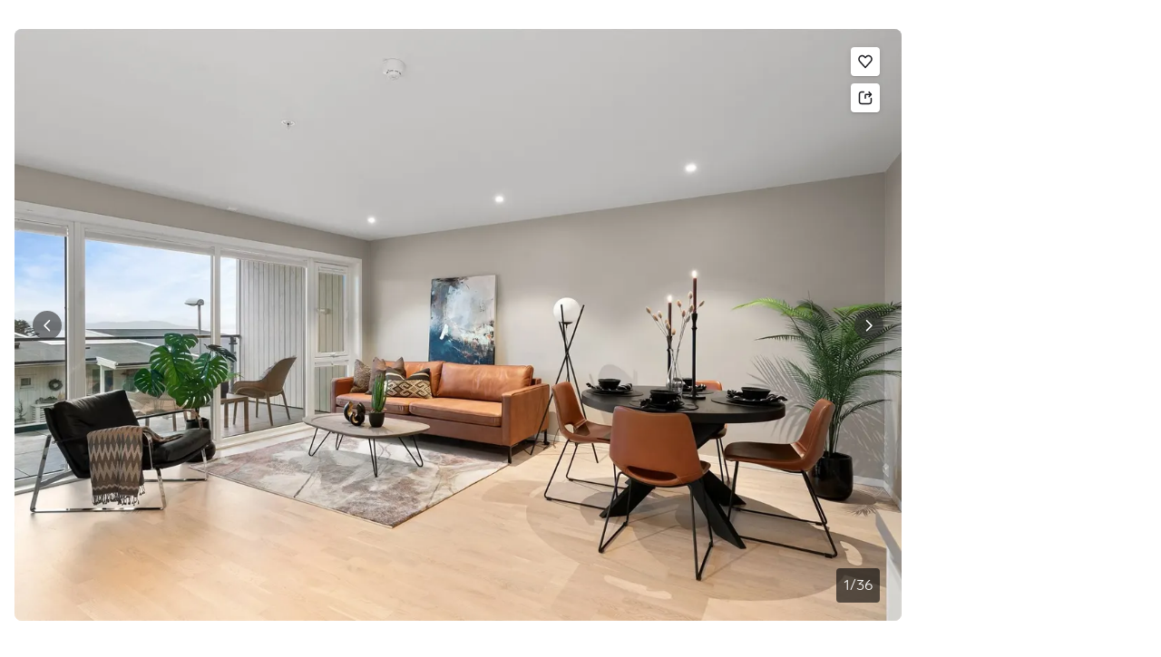

--- FILE ---
content_type: text/html; charset=utf-8
request_url: https://www.finn.no/realestate/homes/ad.html?finnkode=285275979
body_size: 54229
content:
<!DOCTYPE html>
        <html lang="nb"><head><meta charSet="utf-8"/><meta name="viewport" content="width=device-width, initial-scale=1, viewport-fit=cover"/><meta name="format-detection" content="telephone=no"/><script>(function(w,d,s,l,i){w[l]=w[l]||[];w[l].push({'gtm.start':
new Date().getTime(),event:'gtm.js'});var f=d.getElementsByTagName(s)[0],
j=d.createElement(s),dl=l!='dataLayer'?'&l='+l:'';j.async=true;j.src=
'https://www.googletagmanager.com/gtm.js?id='+i+dl;f.parentNode.insertBefore(j,f);
})(window,document,'script','dataLayer','GTM-T94FZCQF');</script><link rel="icon" href="https://www.finn.no/favicon.ico"/><link rel="icon" href="https://www.finn.no/favicon-t-32x32.png" sizes="32x32"/><link rel="icon" href="https://www.finn.no/favicon-t-192x192.png" sizes="192x192"/><link rel="icon" href="https://www.finn.no/favicon-t-96x96.png" sizes="96x96"/><link rel="icon" href="https://www.finn.no/favicon-t-16x16.png" sizes="16x16"/><link rel="apple-touch-icon" href="https://www.finn.no/apple-touch-icon-180x180.png"/><meta name="msapplication-TileColor" content="#06befb"/><meta name="msapplication-TileImage" content="https://www.finn.no/mstile-144x144.png"/><meta name="msapplication-config" content="https://www.finn.no/browserconfig.xml"/><meta name="theme-color" content="#ffffff"/><link rel="manifest" href="https://www.finn.no/manifest.json"/><link rel="preconnect" href="https://assets.finn.no"/><link rel="preconnect" href="https://images.finncdn.no"/><link rel="preload" href="https://assets.finn.no/pkg/@warp-ds/fonts/v1/FINNTypeAlleTegn-Light.woff2" as="font" type="font/woff2" crossorigin="anonymous"/><link rel="preload" href="https://assets.finn.no/pkg/@warp-ds/fonts/v1/FINNTypeAlleTegn-Medium.woff2" as="font" type="font/woff2" crossorigin="anonymous"/><link rel="stylesheet" href="https://assets.finn.no/pkg/@warp-ds/fonts/v1/finn-no.css" crossorigin="anonymous"/><link rel="stylesheet" href="https://assets.finn.no/pkg/@warp-ds/css/v2/tokens/finn-no.css" crossorigin="anonymous"/><link rel="stylesheet" href="https://assets.finn.no/pkg/@warp-ds/css/v2/resets.css" crossorigin="anonymous"/><link rel="stylesheet" href="https://assets.finn.no/pkg/@warp-ds/css/v2/components.css" crossorigin="anonymous"/><meta property="og:url" content="https://www.finn.no/realestate/homes/ad.html?finnkode=285275979"/><title>Lekker og sentrumsnær leilighet med fin utsikt - Parkering i garasjeanlegg | FINN eiendom</title><meta name="description" content="Austhagen er praktisk leilighet med inngang fra bakkenivå. Leiligheten har fine løsninger og god standard.-Lys eikeparkett på gulv-Vannbåren varme i s"/><meta property="og:title" content="Lekker og sentrumsnær leilighet med fin utsikt - Parkering i garasjeanlegg"/><meta property="og:description" content="Austhagen er praktisk leilighet med inngang fra bakkenivå. Leiligheten har fine løsninger og god standard.-Lys eikeparkett på gulv-Vannbåren varme i s"/><meta property="og:site_name" content="FINN.no"/><meta property="og:type" content="website"/><meta property="og:image" content="https://images.finncdn.no/dynamic/1280w/2023/1/vertical-2/13/9/285/275/979_1499397664.jpg"/><meta property="og:image:width" content="1280"/><meta property="og:image:height" content="720"/><meta name="robots" content="noindex"/><link rel="canonical" href="https://www.finn.no/realestate/homes/ad.html?finnkode=285275979"/><link href="https://assets.finn.no/pkg/advertising-podlet/1.1.249/client/index.css" rel="stylesheet"/><link href="https://assets.finn.no/pkg/company-profile-podlet/1.0.211/styles.css" rel="stylesheet"/><link href="https://assets.finn.no/pkg/realestate-sold-module-podlet/1.0.12/styles.css" rel="stylesheet"/><link rel="stylesheet" href="https://assets.finn.no/pkg/realestate-front/2.1.43/build/client/assets/root-BiKJPdve.css"/><link rel="stylesheet" href="https://assets.finn.no/pkg/realestate-front/2.1.43/build/client/assets/_item-DfYPQQMs.css"/></head><body><noscript><iframe src="https://www.googletagmanager.com/ns.html?id=GTM-T94FZCQF" height="0" width="0" style="display:none;visibility:hidden"></iframe></noscript><nav aria-label="Hopp til innhold"><a href="#ad-start-link" class="sr-only focus:not-sr-only">Gå til annonsen</a></nav><div>
        <!-- FINN HEADER (VERSION: github-action-job-6362890-301-1) -->
        <style>html { font-size: 62.5%; }</style>
        <!--lit-part dpdi7DWzyz4=--><!--lit-node 0--><link rel="stylesheet" href="https://assets.finn.no/pkg/@warp-ds/fonts/v1/finn-no.css" />
                <!--lit-node 1--><link rel="stylesheet" href="https://assets.finn.no/pkg/@warp-ds/css/v2/tokens/finn-no.css" />
                <span>
                    <!--lit-node 3--><finn-topbar
                        
                        
                        
                        
                        
                        
                        
                        
                        
                        
                        
                     active-menu-item="NONE" sites="//www.finn.no" locale="nb" translations="{&quot;browser-warning.broadcast.aria-label&quot;:[&quot;Viktig melding&quot;],&quot;browser-warning.broadcast.content.expiration&quot;:[&quot;Fra 1. januar 2021 kan det hende at FINN ikke vil fungere for deg i det hele tatt, ettersom vi ikke lenger kommer til å støtte gamle versjoner av nettlesere.&quot;],&quot;browser-warning.broadcast.content.hello&quot;:[&quot;Hei! Vi ser at du bruker en eldre nettleser. Oppdater nettleseren din, så du er sikker på at FINN fungerer optimalt&quot;],&quot;browser-warning.broadcast.content.upgrade&quot;:[&quot;Vi anbefaler at du oppdaterer nettleseren eller enheten din til siste versjon. Eller hva med å teste en ny nettleser? Vi har noen forslag&quot;],&quot;browser-warning.broadcast.dismiss.aria-label&quot;:[&quot;Lukk&quot;],&quot;onboarding.dialog.button.back&quot;:[&quot;Tilbake&quot;],&quot;onboarding.dialog.button.discover-dba&quot;:[&quot;Utforsk den nye DBA&quot;],&quot;onboarding.dialog.button.finish&quot;:[&quot;Fullfør&quot;],&quot;onboarding.dialog.button.letsgo&quot;:[&quot;La oss sette i gang!&quot;],&quot;onboarding.dialog.button.next&quot;:[&quot;Neste&quot;],&quot;onboarding.dialog.button.remind-me-later&quot;:[&quot;Påminn meg senere&quot;],&quot;onboarding.dialog.button.take-tour&quot;:[&quot;Få en guidet tur&quot;],&quot;onboarding.dialog.content.first-screen.image.alttext.blocket&quot;:[&quot;Person som sklir ned en rød sklie, i retning av et FINN-skilt.&quot;],&quot;onboarding.dialog.content.first-screen.image.alttext.dba&quot;:[&quot;DBA-logo for lansering av ny plattform&quot;],&quot;onboarding.dialog.content.first-screen.image.alttext.tori&quot;:[&quot;En rød sirkel som inneholder ordene «ToriDiili – sikker betaling, problemfri levering».&quot;],&quot;onboarding.dialog.content.first-screen.text.blocket&quot;:[&quot;Dette er starten på nye FINN.no – med nye måter for å finne varer, lagre dem og selge. Torget er det samme som før, bare litt annerledes!&quot;],&quot;onboarding.dialog.content.first-screen.text.dba&quot;:[&quot;DBA har introdusert nye funksjoner som gjør det enklere å kjøpe og selge brukte ting. Ved å fortsette godtar jeg DBAs&quot;],&quot;onboarding.dialog.content.first-screen.text.tori&quot;:[&quot;Nå er den velkjente og sikre Tori enda tryggere og enklere å bruke. Du kan for eksempel handle gjennom Toris egen betalings- og frakttjeneste, ToriDiili.&quot;],&quot;onboarding.dialog.content.first-screen.title.blocket&quot;:[&quot;Vi har gjort noen endringer&quot;],&quot;onboarding.dialog.content.first-screen.title.dba&quot;:[&quot;Velkommen til en helt ny DBA-opplevelse&quot;],&quot;onboarding.dialog.content.first-screen.title.t-and-c-link-text.dba&quot;:[&quot;vilkår og betingelser.&quot;],&quot;onboarding.dialog.content.first-screen.title.tori&quot;:[&quot;Velkommen til det nye Tori!&quot;],&quot;onboarding.dialog.content.fourth-screen.image.alttext.blocket&quot;:[&quot;Hånd som holder et kamera som tar bilde av en polkadottmønstret vase på et bord.&quot;],&quot;onboarding.dialog.content.fourth-screen.image.alttext.dba&quot;:[&quot;Enkle, trygge salg med DBA. Eksempel på fraktalternativer basert på størrelsen på selgerens vare.&quot;],&quot;onboarding.dialog.content.fourth-screen.image.alttext.tori&quot;:[&quot;Selgerens profil i en annonse. Den viser navnet Liisa Andersson, identifisert person, Tori-bruker siden 2012. Selgeren har 16 vurderinger med en gjennomsnittlig vurdering på 8,7.&quot;],&quot;onboarding.dialog.content.fourth-screen.text.blocket&quot;:[&quot;Bedre utkast, bedre annonsestatistikk og spennende nye belønninger!&quot;],&quot;onboarding.dialog.content.fourth-screen.text.dba&quot;:[&quot;Du trenger ikke lenger utveksle personopplysninger eller ordne med betaling. Vi gjør alt for deg som selger, uten ekstra gebyrer.&quot;],&quot;onboarding.dialog.content.fourth-screen.text.tori&quot;:[&quot;Du kan se gjennom selgerens vurderinger og profil før du bestemmer deg for å kjøpe. Takket være kjøpsbeskyttelsen blir betalingen først overført til selgeren etter at du har hatt muligheten til å se over produktet etter levering.&quot;],&quot;onboarding.dialog.content.fourth-screen.title.blocket&quot;:[&quot;Selg brukt – bli belønnet&quot;],&quot;onboarding.dialog.content.fourth-screen.title.dba&quot;:[&quot;Enkle og trygge salg&quot;],&quot;onboarding.dialog.content.fourth-screen.title.tori&quot;:[&quot;Alle ToriDiili-kjøp inkluderer kjøpsbeskyttelse&quot;],&quot;onboarding.dialog.content.second-screen.image.alttext.blocket&quot;:[&quot;Hånd som holder en smarttelefon med bilde av en rød scooter.&quot;],&quot;onboarding.dialog.content.second-screen.image.alttext.dba&quot;:[&quot;Introduksjon til å sjekke vurderinger om handelspartnere. Profilkortet til Lisa Andersen, en bruker validert med MitID med en vurdering på 9,2 fra 16 vurderinger.&quot;],&quot;onboarding.dialog.content.second-screen.image.alttext.tori&quot;:[&quot;En smarttelefon som viser en Tori-annonse og en knapp med teksten «Legg inn et bud med ToriDiili».&quot;],&quot;onboarding.dialog.content.second-screen.text.blocket&quot;:[&quot;Flere søkemåter med flere kategorier og filtre. Enkel sending og sikre betalinger – som vanlig.&quot;],&quot;onboarding.dialog.content.second-screen.text.dba&quot;:[&quot;Se andres opplevelse med personen du handler med, før du kjøper eller selger.&quot;],&quot;onboarding.dialog.content.second-screen.text.tori&quot;:[&quot;Finn favoritter over hele Finland med bare noen få klikk! Du kan kjenne igjen annonser fra tjenesten ved hjelp av ToriDiili-logoen.&quot;],&quot;onboarding.dialog.content.second-screen.title.blocket&quot;:[&quot;Søk og handle smartere!&quot;],&quot;onboarding.dialog.content.second-screen.title.dba&quot;:[&quot;Se vurderinger fra andre&quot;],&quot;onboarding.dialog.content.second-screen.title.tori&quot;:[&quot;Handle som om du er i en nettbutikk&quot;],&quot;onboarding.dialog.content.third-screen.image.alttext.blocket&quot;:[&quot;Grønn sykkel med grå hjul og gult styre.&quot;],&quot;onboarding.dialog.content.third-screen.image.alttext.dba&quot;:[&quot;Kjøp sikkert med DBA i hele Danmark. Eksempelbetaling som viser en totalkostnad på 345 kr med et MobilePay-alternativ.&quot;],&quot;onboarding.dialog.content.third-screen.image.alttext.tori&quot;:[&quot;En smarttelefon som viser overskriften «Tilby ToriDiili – Toris nye frakt- og betalingstjeneste». En pil peker på pakkestørrelsen selgeren må velge ved sending.&quot;],&quot;onboarding.dialog.content.third-screen.text.blocket&quot;:[&quot;Sorter favoritter i lister og lagre så mange varslinger som du vil. I tillegg kan du se vurderinger av alle handler mellom enkeltpersoner, uansett hvordan du handler!&quot;],&quot;onboarding.dialog.content.third-screen.text.dba&quot;:[&quot;Nå kan du enkelt og trygt kjøpe varer fra hele Danmark med DBA gjennom Fiks ferdig.&quot;],&quot;onboarding.dialog.content.third-screen.text.tori&quot;:[&quot;Når du selger varen din med ToriDiili, trenger du ikke å utveksle kontaktinformasjon eller avtale betaling med kjøperen – dette håndteres automatisk gjennom Tori!&quot;],&quot;onboarding.dialog.content.third-screen.title.blocket&quot;:[&quot;Gå aldri glipp av et tilbud&quot;],&quot;onboarding.dialog.content.third-screen.title.dba&quot;:[&quot;Handle som om du er i en nettbutikk&quot;],&quot;onboarding.dialog.content.third-screen.title.tori&quot;:[&quot;Selg uten ekstra meldinger&quot;],&quot;onboarding.dialog.header.close-button.area-label&quot;:[&quot;Lukk&quot;],&quot;onboarding.dialog.header.close-icon.title&quot;:[&quot;Kryss&quot;],&quot;topbar.callout-wrapper-favorites.text&quot;:[&quot;Finn dine favoritter her&quot;],&quot;topbar.header.business-center.link&quot;:[&quot;For bedrifter&quot;],&quot;topbar.header.frontpage.link.aria-label&quot;:[&quot;Forside&quot;],&quot;topbar.header.logo.aria-label&quot;:[&quot;FINN.no logoen viser navnet FINN skrevet med hvit skrift i et lyseblått rektangel til høyre for en mørkeblå kvartsirkel.&quot;],&quot;topbar.header.messages.text&quot;:[&quot;Meldinger&quot;],&quot;topbar.header.new-ad.link&quot;:[&quot;Ny annonse&quot;],&quot;topbar.link.login&quot;:[&quot;Logg inn&quot;],&quot;topbar.link.profile&quot;:[&quot;Min &quot;,[&quot;brand&quot;]],&quot;topbar.notifications.link.aria-label&quot;:[&quot;Varslinger&quot;],&quot;topbar.notifications.link.text&quot;:[&quot;Varslinger&quot;],&quot;topbar.notifications.link.title&quot;:[&quot;Varslinger&quot;],&quot;topbar.profile-image.alt&quot;:[&quot;Mitt profilbilde&quot;],&quot;topbar.subtitle&quot;:[&quot;Mulighetenes marked&quot;]}" brand="FINN" links="{&quot;newAd&quot;:&quot;/create-item/start&quot;}" profile-image-url="https://images.finncdn.no/dynamic/80x80c/profile_placeholders/default" messaging-unread-count="0"><template shadowroot="open" shadowrootmode="open"><style>
                :host {
                    width: 100%;
                    display: block;
                    height: 50px;
                    margin-bottom: 16px;
                }

                .z-20 {
                    z-index: 20;
                }

                /* Reserve space for icons when not yet defined */
                w-icon-circle-user-filled-24:not(:defined),
                w-icon-circle-user-24:not(:defined),
                w-icon-bell-filled-24:not(:defined),
                w-icon-bell-24:not(:defined),
                w-icon-building-24:not(:defined),
                w-icon-circle-plus-filled-24:not(:defined),
                w-icon-circle-plus-24:not(:defined) {
                    display: inline-block;
                    width: 24px;
                    height: 24px;
                }
                /* Reserve height for messaging icon when not yet defined */
                .messaging-placeholder {
                    display: inline-block;
                    height: 24px;
                }

                @media print {
                    header {
                        position: static !important;
                    }
                }

                @media (min-width: 320px) {
                    .mobile-logo {
                        display: block;
                    }

                    .home-icon {
                        display: none;
                    }
                }

                @media (min-width: 812px) {
                    .finn-logo-text {
                        display: block;
                    }
                }
                @media (max-width: 319px) {
                    .mobile-logo {
                        display: none;
                    }
                    .logo {
                        flex-grow: 1;
                        margin-left: -16px;
                    }
                }

                @media (max-width: 767px) {
                    .mobile-logo svg {
                        width: 54px;
                    }

                    .for-business-icon {
                        display: none;
                    }
                }
                *,:before,:after{--w-rotate:0;--w-rotate-x:0;--w-rotate-y:0;--w-rotate-z:0;--w-scale-x:1;--w-scale-y:1;--w-scale-z:1;--w-skew-x:0;--w-skew-y:0;--w-translate-x:0;--w-translate-y:0;--w-translate-z:0;box-sizing:border-box;border-style:solid;border-width:0;border-color:var(--w-s-color-border)}html{font-size:62.5%}body{background-color:var(--w-s-color-background);min-height:100%;margin:0;overflow-y:scroll}body,:host{-webkit-text-size-adjust:100%;tab-size:4;-webkit-tap-highlight-color:transparent;font-family:var(--w-font-family);font-size:var(--w-font-size-m);line-height:var(--w-line-height-m);color:var(--w-s-color-text)}hr{color:inherit;border-top-width:1px;height:0}abbr:where([title]){-webkit-text-decoration:underline dotted;text-decoration:underline dotted}h1,h2,h3,h4,h5,h6{font-size:inherit;font-weight:700}a{cursor:pointer;color:var(--w-s-color-text-link);text-decoration:none}a:hover,a:focus,a:active{text-decoration:underline}a:focus-visible{outline:2px solid var(--w-s-color-border-focus);outline-offset:1px}b,strong{font-weight:700}code,kbd,samp,pre{font-family:ui-monospace,SFMono-Regular,Menlo,Monaco,Consolas,Liberation Mono,Courier New,monospace;font-size:1em}sub,sup{vertical-align:baseline;font-size:75%;line-height:0;position:relative}sub{bottom:-.25em}sup{top:-.5em}table{text-indent:0;border-color:inherit;border-collapse:collapse}button,input,optgroup,select,textarea{font-family:inherit;font-size:100%;font-weight:inherit;line-height:inherit;color:inherit;margin:0;padding:0}button,select{text-transform:none}button,[type=button],[type=reset],[type=submit]{-webkit-appearance:button}:-moz-focusring{outline:auto}:-moz-ui-invalid{box-shadow:none}progress{vertical-align:baseline}::-webkit-inner-spin-button{height:auto}::-webkit-outer-spin-button{height:auto}[type=search]{-webkit-appearance:textfield;outline-offset:-2px}::-webkit-search-decoration{-webkit-appearance:none}::-webkit-file-upload-button{-webkit-appearance:button;font:inherit}summary{display:list-item}blockquote,dl,dd,h1,h2,h3,h4,h5,h6,hr,figure,p,pre{margin:0}fieldset{margin:0;padding:0}legend{padding:0}ol,ul,menu{margin:0;padding:0;list-style:none}textarea{resize:vertical}input::placeholder,textarea::placeholder{opacity:1;color:var(--w-s-color-text-placeholder)}button,[role=button]{cursor:pointer}:disabled{cursor:default}img,svg,video,canvas,audio,iframe,embed,object{vertical-align:middle;display:block}img,video{max-width:100%;height:auto}h1{font-size:var(--w-font-size-xxl);line-height:var(--w-line-height-xxl)}h2{font-size:var(--w-font-size-xl);line-height:var(--w-line-height-xl)}h3{font-size:var(--w-font-size-l);line-height:var(--w-line-height-l)}h4{font-size:var(--w-font-size-m);line-height:var(--w-line-height-m)}h5{font-size:var(--w-font-size-s);line-height:var(--w-line-height-s)}dt,dd{margin:0 16px}h1,h2,h3,h4,h5,ul,ol,dl,p,blockquote{margin:0 0 8px}[hidden]{display:none!important}[tabindex="-1"]:focus:not(:focus-visible){outline:none}legend{float:left;width:100%;margin:0;padding:0;display:table}legend+*{clear:both}fieldset{border:0;min-width:0;margin:0;padding:.01em 0 0}body:not(:-moz-handler-blocked) fieldset{display:table-cell}svg{pointer-events:none}.page-container{background-color:var(--w-s-color-background);max-width:1010px;margin:0;padding:0 16px}@media (min-width:1300px){.page-container{margin-left:auto;margin-right:auto;padding-left:31px;padding-right:31px}}.bg-inherit{background-color:inherit}.border-b{border-bottom-width:1px}.border-b-2{border-bottom-width:2px}.border-transparent{border-color:#0000}.border-\[--w-color-navbar-border-selected\],.hover\:border-\[--w-color-navbar-border-selected\]:hover,.focus\:border-\[--w-color-navbar-border-selected\]:focus{border-color:var(--w-color-navbar-border-selected)}.rounded-full{border-radius:9999px}.text-\[--w-color-navbar-icon-selected\]{color:var(--w-color-navbar-icon-selected)}.block{display:block}.inline-block{display:inline-block}.flex{display:flex}.hidden{display:none}.no-underline,.hover\:no-underline:hover,.focus\:no-underline:focus,.active\:no-underline:active{text-decoration:none}.flex-auto{flex:auto}.focus\:outline-none:focus{outline-offset:2px;outline:2px solid #0000}.items-center{align-items:center}.justify-center{justify-content:center}.fixed{position:fixed}.relative{position:relative}.static{position:static}.z-20{z-index:20}.s-bg{background-color:var(--w-s-color-background)}.s-text{color:var(--w-s-color-text)}.s-icon-subtle{color:var(--w-s-color-icon-subtle)}.s-border{border-color:var(--w-s-color-border)}.w-full{width:100%}.-mb-4{margin-bottom:-.4rem}.ml-8{margin-left:.8rem}.pt-2{padding-top:.2rem}.font-bold{font-weight:700}.pointer-events-none{pointer-events:none}.whitespace-nowrap{white-space:nowrap}.text-12{font-size:var(--w-font-size-xs);line-height:var(--w-line-height-xs)}@media (max-width:479.9px){.lt-sm\:pr-0{padding-right:0}}@media (min-width:480px){.sm\:block{display:block}.sm\:hidden{display:none}}@media (min-width:768px){.md\:block{display:block}.md\:flex-none{flex:none}.md\:ml-10{margin-left:1rem}.md\:mr-auto{margin-right:auto}.md\:px-10{padding-left:1rem;padding-right:1rem}.md\:py-0{padding-top:0;padding-bottom:0}};
            </style><!--lit-part M2fsCbrOnUg=-->
            <header class="s-bg border-b s-border w-full fixed z-20" data-browser-warning="true">
                <!--lit-node 1--><span role="img" aria-label="FINN.no logoen viser navnet FINN skrevet med hvit skrift i et lyseblått rektangel til høyre for en mørkeblå kvartsirkel."></span>
                <nav
                    class="bg-inherit page-container flex notranslate lt-sm:pr-0"
                    style="height:49px"
                    aria-label="Topp"
                >
                    <!--lit-node 3--><a
                        href="//www.finn.no"
                        class="logo flex justify-center items-center md:mr-auto border-b-2 border-transparent hover:border-[--w-color-navbar-border-selected] focus:border-[--w-color-navbar-border-selected] focus:outline-none text-grey-800 no-underline hover:no-underline focus:no-underline active:no-underline "
                        aria-current="false"
                        aria-label="Forside"
                        data-automation-id="frontpage-link"
                        title="Forside"
                    >
                        <!--lit-part SN8e9rKRDzA=-->
                    <span class="sm:hidden">
                        <svg focusable="false" width="52" height="27" viewBox="0 0 124 64">
                            <title>FINN.no</title>
                            <path
                                fill="#06bffc"
                                d="M119.8 58V6c0-1-.8-1.9-1.9-1.9H66c-1 0-1.9.8-1.9 1.9v53.8H118c1 0 1.8-.8 1.8-1.8"
                            />
                            <path
                                fill="#0063fc"
                                d="M22.5 4.2H6C5 4.2 4.2 5 4.2 6v52c0 1 .8 1.9 1.9 1.9H60V41.5C59.9 20.9 43.2 4.2 22.5 4.2"
                            />
                            <path
                                fill="#fff"
                                d="M118 0H66c-3.3 0-6 2.7-6 6v17.4C53.2 9.6 38.9 0 22.5 0H6C2.7 0 0 2.7 0 6v52c0 3.3 2.7 6 6 6h112c3.3 0 6-2.7 6-6V6c0-3.3-2.7-6-6-6m1.8 58c0 1-.8 1.9-1.9 1.9H64.1V6c0-1 .8-1.9 1.9-1.9h52c1 0 1.9.8 1.9 1.9v52zM4.2 58V6C4.2 5 5 4.2 6 4.2h16.5c20.6 0 37.4 16.8 37.4 37.4v18.3H6c-1-.1-1.8-.9-1.8-1.9"
                            />
                        </svg>
                    </span>
                    <span class="flex items-center">
                        <span class="hidden sm:block">
                            <svg focusable="false" width="92" height="32" viewBox="0 0 184 64">
                                <title>FINN.no</title>
                                <path
                                    fill="#06bffc"
                                    d="M179.8 58V6c0-1-.8-1.9-1.9-1.9H66c-1 0-1.9.8-1.9 1.9v53.8H178c1 0 1.8-.8 1.8-1.8"
                                ></path>
                                <path
                                    fill="#0063fc"
                                    d="M22.5 4.2H6C5 4.2 4.2 5 4.2 6v52c0 1 .8 1.9 1.9 1.9H60V41.5C59.9 20.9 43.2 4.2 22.5 4.2"
                                ></path>
                                <path
                                    fill="#fff"
                                    d="M178 0H66c-3.3 0-6 2.7-6 6v17.4C53.2 9.6 38.9 0 22.5 0H6C2.7 0 0 2.7 0 6v52c0 3.3 2.7 6 6 6h172c3.3 0 6-2.7 6-6V6c0-3.3-2.7-6-6-6m1.8 58c0 1-.8 1.9-1.9 1.9H64.1V6c0-1 .8-1.9 1.9-1.9h112c1 0 1.9.8 1.9 1.9v52zM4.2 58V6C4.2 5 5 4.2 6 4.2h16.5c20.6 0 37.4 16.8 37.4 37.4v18.3H6c-1-.1-1.8-.9-1.8-1.9"
                                ></path>
                                <path
                                    fill="#fff"
                                    d="M110.1 21.1h-4.2c-.7 0-1.2.5-1.2 1.2v19.3c0 .7.5 1.2 1.2 1.2h4.2c.7 0 1.2-.5 1.2-1.2V22.3c0-.6-.6-1.2-1.2-1.2m-12 0H83c-.7 0-1.2.5-1.2 1.2v19.3c0 .7.5 1.2 1.2 1.2h4.2c.7 0 1.2-.5 1.2-1.2v-4h7.7c.7 0 1.2-.5 1.2-1.2v-3.2c0-.7-.5-1.2-1.2-1.2h-7.7v-4.9h9.7c.7 0 1.2-.5 1.2-1.2v-3.7c0-.5-.6-1.1-1.2-1.1m62.8 0h-4.2c-.7 0-1.2.5-1.2 1.2v9.5l-6.6-10c-.3-.4-.8-.7-1.3-.7h-3.2c-.7 0-1.2.5-1.2 1.2v19.3c0 .7.5 1.2 1.2 1.2h4.2c.7 0 1.2-.5 1.2-1.2v-9.4l6.5 9.8c.3.4.8.7 1.3.7h3.4c.7 0 1.2-.5 1.2-1.2V22.3c-.1-.6-.6-1.2-1.3-1.2m-25.4 0h-4.2c-.7 0-1.2.5-1.2 1.2v9.5l-6.6-10c-.3-.4-.8-.7-1.3-.7H119c-.7 0-1.2.5-1.2 1.2v19.3c0 .7.5 1.2 1.2 1.2h4.2c.7 0 1.2-.5 1.2-1.2v-9.4l6.5 9.8c.3.4.8.7 1.3.7h3.4c.7 0 1.2-.5 1.2-1.2V22.3c-.1-.6-.6-1.2-1.3-1.2"
                                ></path>
                            </svg>
                        </span>
                        <span class="font-bold text-12 ml-8 s-text hidden finn-logo-text"
                            ><!--lit-part-->Mulighetenes marked<!--/lit-part--></span
                        >
                        <span> </span
                    ></span>
                <!--/lit-part-->
                    </a>
                    <!--lit-part wbjyOmlNlQU=--> <!--lit-part 9xkkNt+Bi/4=--> <!--lit-node 0--><a
                      href="//www.finn.no/bedrift/velg"
                      class="border-transparent for-business-icon group flex flex-auto md:flex-none justify-center items-center md:py-0 md:px-10 md:ml-10 relative no-wrap text-12 no-underline min-width-0 border-b-2 hover:border-[--w-color-navbar-border-selected] focus:border-[--w-color-navbar-border-selected] focus:outline-none hover:no-underline focus:no-underline active:no-underline"
                      aria-current="false"
                      aria-label="For bedrifter"
                      data-automation-id="business-center-link"
                      title="For bedrifter"
                      
                      rel="nofollow"
                  >
                      <!--lit-part y4TVc9dmU1s=--><!--lit-node 0--><w-icon-building-24 class="-mb-4 s-icon-subtle"></w-icon-building-24><!--/lit-part-->
                      <span class="hidden md:block ml-8 s-text translate font-bold" style="color: #474445;"
                          ><!--lit-part-->For bedrifter<!--/lit-part--></span
                      >
                  </a><!--/lit-part-->
                              <!--lit-node 1--><a
                                  id="top-bar_notifications-link"
                                  href="//www.finn.no/notifications"
                                  class="border-transparent group flex flex-auto md:flex-none justify-center items-center md:py-0 md:px-10 md:ml-10 relative no-wrap text-12 no-underline  min-width-0 border-b-2 hover:border-[--w-color-navbar-border-selected] focus:border-[--w-color-navbar-border-selected] focus:outline-none hover:no-underline focus:no-underline active:no-underline"
                                  aria-current="false"
                                  aria-label="Varslinger"
                                  data-automation-id="notifications-link"
                                  title="Varslinger"
                                  
                                  rel="nofollow"
                              >
                                  <!--lit-part ISYYNefsTdw=--> <w-icon-bell-24 class="-mb-4 s-icon-subtle"></w-icon-bell-24><!--/lit-part-->
                                  <!--lit-node 3--><notification-bubble ></notification-bubble>
                                  <span class="hidden md:block ml-8 s-text translate font-bold" style="color: #474445;"
                                      ><!--lit-part-->Varslinger<!--/lit-part--></span
                                  >
                              </a>
                              <!--lit-node 6--><a
                                  href="//www.finn.no/create-item/start"
                                  class="border-transparent group flex flex-auto md:flex-none justify-center items-center md:py-0 md:px-10 md:ml-10 relative no-wrap text-12 no-underline min-width-0 border-b-2 hover:border-[--w-color-navbar-border-selected] focus:border-[--w-color-navbar-border-selected] focus:outline-none hover:no-underline focus:no-underline active:no-underline"
                                  aria-current="false"
                                  aria-label="Ny annonse"
                                  data-automation-id="new-ad-link"
                                  title="Ny annonse"
                                  
                                  rel="nofollow"
                              >
                                  <!--lit-part U9LtR7U/Q2s=--><w-icon-circle-plus-24 class="-mb-4 s-icon-subtle"></w-icon-circle-plus-24><!--/lit-part-->
                                  <span class="hidden md:block ml-8 s-text translate font-bold" style="color: #474445;"
                                      ><!--lit-part-->Ny annonse<!--/lit-part--></span
                                  >
                              </a>

                              <!--lit-node 10--><a
                                  id="top-bar_messages-link"
                                  href="//www.finn.no/messages"
                                  class="border-transparent group flex flex-auto md:flex-none justify-center items-center md:py-0 md:px-10 md:ml-10 relative no-wrap text-12 no-underline  min-width-0 border-b-2 hover:border-[--w-color-navbar-border-selected] focus:border-[--w-color-navbar-border-selected] focus:outline-none hover:no-underline focus:no-underline active:no-underline"
                                  aria-current="false"
                                  aria-label="Meldinger"
                                  data-automation-id="inbox-link"
                                  title="Meldinger"
                                  
                                  rel="nofollow"
                              >
                                  <!--lit-node 11--><messaging-icon
                                      text="Meldinger"
                                      count="0"
                                      
                                      
                                      
                                  >
                                      <!-- Placeholder with reserved width based on current brand -->
                                      <!--lit-node 13--><span
                                          class="messaging-placeholder"
                                          style="width: 86.766px;"
                                      ></span>
                                  </messaging-icon>
                              </a>
                              <!--lit-part V4jcaihQmOU=--><!--lit-node 0--><a
            href="//www.finn.no/auth/login"
            class="border-transparent group flex flex-auto md:flex-none justify-center items-center md:py-0 md:px-10 md:ml-10 relative no-wrap text-12 no-underline  min-width-0 border-b-2 hover:border-[--w-color-navbar-border-selected] focus:border-[--w-color-navbar-border-selected] focus:outline-none hover:no-underline focus:no-underline active:no-underline"
            aria-current="false"
            aria-label="Logg inn"
            data-automation-id="profile-link"
            title="Logg inn"
            
            rel="nofollow"
        >
            <span data-hj-suppress id="topbar_profile-image"><!--lit-part 00uwu7WAOQY=--><w-icon-circle-user-24 class="-mb-4 s-icon-subtle"></w-icon-circle-user-24><!--/lit-part--></span>
            <span class="hidden md:block ml-8 text-gray-800 translate font-bold" style="color: #474445;"
                ><!--lit-part-->Logg inn<!--/lit-part--></span
            >
        </a><!--/lit-part--><?><!--/lit-part-->
                </nav>
            </header>
        <!--/lit-part--></template></finn-topbar>
                    <!--lit-part BRUAAAUVAAA=--><?><!--/lit-part-->
                </span><!--/lit-part-->
        <topbar-data-service login-id="" spid-id="" api-url="https://www.finn.no/realestate/homes/api/podium-resource/header/api"></topbar-data-service>
        <browser-warning enabled></browser-warning>
    </div><div><span id="login-frontend-cookie-cleanup"></span></div><div>
    
  <script id="advertising-initial-state" type="application/json">
    {"env":"prod","logSessionId":"0dfdc35d-7098-4f71-bc2e-f4a8cce53746","unleashFeatures":{"killswitch":{"feature":"killswitch","id":"advertising-podlet.killswitch","abtest":false,"enabled":false},"enableGamTestCampaign":{"feature":"enableGamTestCampaign","id":"advertising-podlet.enableGamTestCampaign","abtest":false,"enabled":false},"disableAdvertisingConfigApi":{"feature":"disableAdvertisingConfigApi","id":"advertising-podlet.disableAdvertisingConfigApi","abtest":false,"enabled":false},"killswitchPrebid":{"feature":"killswitchPrebid","id":"advertising-podlet.killswitchPrebid","abtest":false,"enabled":false},"overrideAfsPubId":{"feature":"overrideAfsPubId","id":"advertising-podlet.overrideAfsPubId","abtest":false,"enabled":true},"enableGlobalPrebidConfigs":{"feature":"enableGlobalPrebidConfigs","id":"advertising-podlet.enableGlobalPrebidConfigs","abtest":false,"enabled":true},"enableBatchRequestSplit":{"feature":"enableBatchRequestSplit","id":"advertising-podlet.enableBatchRequestSplit","abtest":false,"enabled":true},"afsForNonConsent":{"feature":"afsForNonConsent","id":"advertising-podlet.afsForNonConsent","abtest":false,"enabled":true},"enableTop1Wallpaper":{"feature":"enableTop1Wallpaper","id":"advertising-podlet.enableTop1Wallpaper","abtest":false,"enabled":false}},"amplitudeExperiments":{"experiments":{},"payloads":{}},"baseUrl":"https://www.finn.no/realestate/homes/api/podium-resource/advertisingPodlet","config":{"brand":"finn","deviceType":"desktop","vertical":"realestate","pageType":"object","subvertical":null,"adServer":{"afs":null,"gam":{"networkId":"23167417479","targeting":[{"key":"consent","value":["0"]},{"key":"id","value":["285275979"]},{"key":"floor","value":["1"]},{"key":"price","value":["3190000"]},{"key":"rooms","value":["3"]},{"key":"county","value":["20012"]},{"key":"images","value":["2023/1/vertical-2/13/9/285/275/979_1499397664.jpg","2023/1/vertical-2/13/9/285/275/979_185682865.jpg","2023/1/vertical-2/13/9/285/275/979_2086544578.jpg","2023/1/vertical-2/13/9/285/275/979_1471875935.jpg","2023/1/vertical-2/13/9/285/275/979_1544556240.jpg","2023/1/vertical-2/13/9/285/275/979_1704500896.jpg","2023/1/vertical-2/13/9/285/275/979_943222948.jpg","2023/1/vertical-2/13/9/285/275/979_989992913.jpg","2023/1/vertical-2/13/9/285/275/979_721421827.jpg","2023/1/vertical-2/13/9/285/275/979_975470491.jpg","2023/1/vertical-2/13/9/285/275/979_1918350026.jpg","2023/1/vertical-2/13/9/285/275/979_34579935.jpg","2023/1/vertical-2/13/9/285/275/979_557855434.jpg","2023/1/vertical-2/13/9/285/275/979_1400303629.jpg","2023/1/vertical-2/13/9/285/275/979_1281143288.jpg","2023/1/vertical-2/13/9/285/275/979_619844897.jpg","2023/1/vertical-2/13/9/285/275/979_1257146065.jpg","2023/1/vertical-2/13/9/285/275/979_467596374.jpg","2023/1/vertical-2/13/9/285/275/979_1941994653.jpg","2023/1/vertical-2/13/9/285/275/979_68547929.jpg","2023/1/vertical-2/13/9/285/275/979_463290314.jpg","2023/1/vertical-2/13/9/285/275/979_2113063691.jpg","2023/1/vertical-2/13/9/285/275/979_1203537275.jpg","2023/1/vertical-2/13/9/285/275/979_2017189626.jpg","2023/1/vertical-2/13/9/285/275/979_1149114030.jpg","2023/1/vertical-2/13/9/285/275/979_1931684973.jpg","2023/1/vertical-2/13/9/285/275/979_1917053941.jpg","2023/1/vertical-2/13/9/285/275/979_1280473492.jpg","2023/1/vertical-2/13/9/285/275/979_379278099.jpg","2023/1/vertical-2/13/9/285/275/979_99066102.jpg","2023/1/vertical-2/13/9/285/275/979_54187916.jpg","2023/1/vertical-2/13/9/285/275/979_829398589.jpg","2023/1/vertical-2/13/9/285/275/979_1923361120.jpg","2023/1/vertical-2/13/9/285/275/979_452511816.jpg","2023/1/vertical-2/13/9/285/275/979_1253228785.jpg","2023/1/vertical-2/13/9/285/275/979_1993571422.jpg"]},{"key":"market","value":["homes"]},{"key":"org_id","value":["1564107125"]},{"key":"country","value":["NO"]},{"key":"bedrooms","value":["2"]},{"key":"vertical","value":["realestate"]},{"key":"plot_area","value":["1380"]},{"key":"facilities","value":["Balkong/Terrasse","Barnevennlig","Bredbåndstilknytning","Garasje/P-plass","Heis","Offentlig vann/kloakk","Parkett","Rolig","Sentralt","Utsikt","Turterreng"]},{"key":"plot_owned","value":["true"]},{"key":"subvertical","value":["residential-forsale"]},{"key":"municipality","value":["20208"]},{"key":"primary_size","value":["71"]},{"key":"price_range_2","value":["3000001-5000000"]},{"key":"property_type","value":["FLAT"]},{"key":"dealer_segment","value":["0"]},{"key":"ownership_type","value":["FREEHOLD"]},{"key":"local_area_name","value":["Jørpeland"]},{"key":"construction_year","value":["2017"]},{"key":"is_logged_in","value":["false"]},{"key":"device","value":["desktop"]},{"key":"page","value":["object"]}],"adUnitName":"finn-realestate-residential-sale","contentUrl":null},"prebid":{"targeting":[{"key":"consent","value":["0"]},{"key":"id","value":["285275979"]},{"key":"floor","value":["1"]},{"key":"price","value":["3190000"]},{"key":"rooms","value":["3"]},{"key":"county","value":["20012"]},{"key":"images","value":["2023/1/vertical-2/13/9/285/275/979_1499397664.jpg","2023/1/vertical-2/13/9/285/275/979_185682865.jpg","2023/1/vertical-2/13/9/285/275/979_2086544578.jpg","2023/1/vertical-2/13/9/285/275/979_1471875935.jpg","2023/1/vertical-2/13/9/285/275/979_1544556240.jpg","2023/1/vertical-2/13/9/285/275/979_1704500896.jpg","2023/1/vertical-2/13/9/285/275/979_943222948.jpg","2023/1/vertical-2/13/9/285/275/979_989992913.jpg","2023/1/vertical-2/13/9/285/275/979_721421827.jpg","2023/1/vertical-2/13/9/285/275/979_975470491.jpg","2023/1/vertical-2/13/9/285/275/979_1918350026.jpg","2023/1/vertical-2/13/9/285/275/979_34579935.jpg","2023/1/vertical-2/13/9/285/275/979_557855434.jpg","2023/1/vertical-2/13/9/285/275/979_1400303629.jpg","2023/1/vertical-2/13/9/285/275/979_1281143288.jpg","2023/1/vertical-2/13/9/285/275/979_619844897.jpg","2023/1/vertical-2/13/9/285/275/979_1257146065.jpg","2023/1/vertical-2/13/9/285/275/979_467596374.jpg","2023/1/vertical-2/13/9/285/275/979_1941994653.jpg","2023/1/vertical-2/13/9/285/275/979_68547929.jpg","2023/1/vertical-2/13/9/285/275/979_463290314.jpg","2023/1/vertical-2/13/9/285/275/979_2113063691.jpg","2023/1/vertical-2/13/9/285/275/979_1203537275.jpg","2023/1/vertical-2/13/9/285/275/979_2017189626.jpg","2023/1/vertical-2/13/9/285/275/979_1149114030.jpg","2023/1/vertical-2/13/9/285/275/979_1931684973.jpg","2023/1/vertical-2/13/9/285/275/979_1917053941.jpg","2023/1/vertical-2/13/9/285/275/979_1280473492.jpg","2023/1/vertical-2/13/9/285/275/979_379278099.jpg","2023/1/vertical-2/13/9/285/275/979_99066102.jpg","2023/1/vertical-2/13/9/285/275/979_54187916.jpg","2023/1/vertical-2/13/9/285/275/979_829398589.jpg","2023/1/vertical-2/13/9/285/275/979_1923361120.jpg","2023/1/vertical-2/13/9/285/275/979_452511816.jpg","2023/1/vertical-2/13/9/285/275/979_1253228785.jpg","2023/1/vertical-2/13/9/285/275/979_1993571422.jpg"]},{"key":"market","value":["homes"]},{"key":"org_id","value":["1564107125"]},{"key":"country","value":["NO"]},{"key":"bedrooms","value":["2"]},{"key":"vertical","value":["realestate"]},{"key":"plot_area","value":["1380"]},{"key":"facilities","value":["Balkong/Terrasse","Barnevennlig","Bredbåndstilknytning","Garasje/P-plass","Heis","Offentlig vann/kloakk","Parkett","Rolig","Sentralt","Utsikt","Turterreng"]},{"key":"plot_owned","value":["true"]},{"key":"subvertical","value":["residential-forsale"]},{"key":"municipality","value":["20208"]},{"key":"primary_size","value":["71"]},{"key":"price_range_2","value":["3000001-5000000"]},{"key":"property_type","value":["FLAT"]},{"key":"dealer_segment","value":["0"]},{"key":"ownership_type","value":["FREEHOLD"]},{"key":"local_area_name","value":["Jørpeland"]},{"key":"construction_year","value":["2017"]},{"key":"is_logged_in","value":["false"]},{"key":"device","value":["desktop"]},{"key":"page","value":["object"]}]}},"placements":[{"adServer":{"type":"gam","config":{"path":"/23167417479/finn-audience","mediaTypes":[{"type":"display","width":2,"height":2}]}},"intermingle":{"grid":null,"list":null},"placementId":"advt_audience"}],"consent":"rejected","searchKey":"SEARCH_ID_REALESTATE_HOMES"},"locale":"nb"}
  </script>
    <script>(()=>{(window.googletag??={}).cmd??=[]})();</script>
<script>(()=>(window.relevantDigital??={}).cmd??=[])();</script>
<script async="async" id="advt-script-relevant-digital-gam" src="https://schibstedno-cdn.relevant-digital.com/static/tags/674841ca854373f8fc57d8d9.js"></script>
<script async="async" id="advt-script-gam" src="https://securepubads.g.doubleclick.net/tag/js/gpt.js" defer="defer"></script>

    
  <!-- Keep this up here because it will be fixed, and should not have a relative parent. This DIV is styled from a GAM Wallpaper Creative and does not need to exist here.
  It will be created by the Creative if it doesn't exist. However, it is nice to have it here for understanding what it does -->
  <div id="wallpaper-container"></div>

  <div class='banners page-container' style='background-color: transparent;'>

  <advt-component placementId="advt_audience">
    <div id="advt_audience--container" slot="advt_audience--slot"></div>
  </advt-component>




    <div class="banners__left">
      <div class="banners__sticky-container">



      </div>
    </div>






    <div class="banners__right">
      <div class="banners__sticky-container">



      </div>
    </div>
  </div>

  <advt-dev-tool></advt-dev-tool>
  </div><main id="ad-start-link" class="page-container"><div class="flex justify-between gap-x-20 py-8 md:py-16"><div style="overflow:hidden;text-overflow:ellipsis;white-space:nowrap;min-width:0" class=""></div></div><div><section class="mb-16" aria-label="Bildegalleri" data-testid="image-gallery"><h2 class="sr-only">Bildegalleri</h2><div class="relative mb-16"><div class="absolute top-0 right-0 z-10 mt-12 md:mr-24 md:mt-20 gap-8 grid grid-rows-1"><button aria-haspopup="dialog" aria-pressed="false" class="inline-flex items-center justify-center flex-row-reverse  p-8 !rounded-4 shadow-s !hover:s-bg-primary-subtle-hover !s-bg !min-h-[32px] !min-w-[32px] !max-h-[32px] !max-w-[32px]     min-h-[44px] min-w-[44px] text-m leading-[24] p-4 rounded-full border-0 inline-flex items-center justify-center hover:bg-clip-padding font-bold focusable justify-center transition-colors ease-in-out s-icon hover:s-icon-hover active:s-icon-active bg-transparent hover:bg-[--w-color-button-pill-background-hover] active:bg-[--w-color-button-pill-background-active]    max-w-max" type="button" role="button"><span class="ml-14 sr-only">Legg til som favoritt.</span><svg aria-label="Ikon med hjerteomriss" xmlns="http://www.w3.org/2000/svg" width="24" height="24" fill="none" viewBox="0 0 16 16"><path fill="none" stroke="currentColor" stroke-linecap="round" stroke-linejoin="round" stroke-width="1.5" d="M8.002 14.5 2.035 7.892a3.888 3.888 0 0 1-.99-2.057 3.93 3.93 0 0 1 .328-2.267v0A3.528 3.528 0 0 1 2.415 2.23a3.425 3.425 0 0 1 1.532-.682 3.39 3.39 0 0 1 1.667.131 3.454 3.454 0 0 1 1.412.914l.976 1.035.974-1.034c.39-.418.875-.731 1.412-.913a3.39 3.39 0 0 1 1.665-.131 3.43 3.43 0 0 1 1.532.681c.448.352.806.81 1.041 1.336v0c.332.704.447 1.494.329 2.267a3.885 3.885 0 0 1-.99 2.056L8.002 14.5Z"></path></svg></button><button class="!p-8 !rounded-4 shadow-s !hover:s-bg-primary-subtle-hover !s-bg hover:s-icon-hover       py-12 px-16 text-m leading-[24] border-0 rounded-4 font-bold focusable justify-center transition-colors ease-in-out s-text bg-transparent hover:s-bg-hover active:s-bg-active      max-w-max" aria-label="Del" data-testid="share-ad-details" type="button" role="button"><svg width="16" height="16" viewBox="0 0 16 16" fill="none" xmlns="http://www.w3.org/2000/svg"><g clip-path="url(#clip0_809_5159)"><path d="M14.4168 4.20834L8.87512 4.20834C8.39187 4.20834 8.00012 4.60009 8.00012 5.08334L8.00012 8.29168" stroke="currentColor" stroke-width="1.5" stroke-linecap="round" stroke-linejoin="round"></path><path d="M12.1187 6.79363L14.4167 4.20833L12.1187 1.62303" stroke="currentColor" stroke-width="1.5" stroke-linecap="round" stroke-linejoin="round"></path><path d="M14.4166 8.58334V12.4167C14.4166 13.5212 13.5212 14.4167 12.4166 14.4167H3.58325C2.47868 14.4167 1.58325 13.5212 1.58325 12.4167V3.58334C1.58325 2.47877 2.47868 1.58334 3.58325 1.58334H6.24992" stroke="currentColor" stroke-width="1.5" stroke-linecap="round" stroke-linejoin="round"></path></g><defs><clipPath id="clip0_809_5159"><rect width="16" height="16" fill="white"></rect></clipPath></defs></svg></button></div><div class="working cursor-pointer relative -mx-16 md:mx-0 " style="max-height:1000px" data-testid="gallery-main"><div class="relative"><a aria-live="polite" aria-label=". Bilde 1 av 36"><ul tabindex="-1" class="carousel overflow-x-auto
                        
                         flex overscroll-x-contain overflow-y-hidden w-full mb-0" style="aspect-ratio:3/2" id="main-carousel"><div class="absolute inset-0 img-with-blur md:rounded-8"></div><li class="carousel-item flex shrink-0 w-full md:rounded-8" style="background-color:#fff;background-image:url(https://images.finncdn.no/dynamic/142w/2023/1/vertical-2/13/9/285/275/979_1499397664.jpg);background-position:center;background-repeat:no-repeat;background-size:cover"><img class="max-h-full max-w-full w-full object-center carousel-with-transition object-contain
                                    md:rounded-8" title="" id="image-0" sizes="(min-width: 1020px) 980px" loading="eager" style="z-index:1;transform-origin:0px 0px;transform:none" srcSet="https://images.finncdn.no/dynamic/1600w/2023/1/vertical-2/13/9/285/275/979_1499397664.jpg 1600w,https://images.finncdn.no/dynamic/1280w/2023/1/vertical-2/13/9/285/275/979_1499397664.jpg 1280w,https://images.finncdn.no/dynamic/960w/2023/1/vertical-2/13/9/285/275/979_1499397664.jpg 960w,https://images.finncdn.no/dynamic/640w/2023/1/vertical-2/13/9/285/275/979_1499397664.jpg 640w,https://images.finncdn.no/dynamic/320w/2023/1/vertical-2/13/9/285/275/979_1499397664.jpg 320w,https://images.finncdn.no/dynamic/142w/2023/1/vertical-2/13/9/285/275/979_1499397664.jpg 142w" data-srcset="https://images.finncdn.no/dynamic/1600w/2023/1/vertical-2/13/9/285/275/979_1499397664.jpg 1600w,https://images.finncdn.no/dynamic/1280w/2023/1/vertical-2/13/9/285/275/979_1499397664.jpg 1280w,https://images.finncdn.no/dynamic/960w/2023/1/vertical-2/13/9/285/275/979_1499397664.jpg 960w,https://images.finncdn.no/dynamic/640w/2023/1/vertical-2/13/9/285/275/979_1499397664.jpg 640w,https://images.finncdn.no/dynamic/320w/2023/1/vertical-2/13/9/285/275/979_1499397664.jpg 320w,https://images.finncdn.no/dynamic/142w/2023/1/vertical-2/13/9/285/275/979_1499397664.jpg 142w" alt="Galleribilde"/></li><li class="carousel-item flex shrink-0 w-full md:rounded-8" style="background-color:#fff;background-image:url(https://images.finncdn.no/dynamic/142w/2023/1/vertical-2/13/9/285/275/979_1499397664.jpg);background-position:center;background-repeat:no-repeat;background-size:cover"><img class="max-h-full max-w-full w-full object-center  object-contain
                                    md:rounded-8" title="" id="image-1" sizes="(min-width: 1020px) 980px" loading="eager" style="z-index:1;transform-origin:0px 0px;transform:none" srcSet="https://images.finncdn.no/dynamic/1600w/2023/1/vertical-2/13/9/285/275/979_1499397664.jpg 1600w,https://images.finncdn.no/dynamic/1280w/2023/1/vertical-2/13/9/285/275/979_1499397664.jpg 1280w,https://images.finncdn.no/dynamic/960w/2023/1/vertical-2/13/9/285/275/979_1499397664.jpg 960w,https://images.finncdn.no/dynamic/640w/2023/1/vertical-2/13/9/285/275/979_1499397664.jpg 640w,https://images.finncdn.no/dynamic/320w/2023/1/vertical-2/13/9/285/275/979_1499397664.jpg 320w,https://images.finncdn.no/dynamic/142w/2023/1/vertical-2/13/9/285/275/979_1499397664.jpg 142w" data-srcset="https://images.finncdn.no/dynamic/1600w/2023/1/vertical-2/13/9/285/275/979_185682865.jpg 1600w,https://images.finncdn.no/dynamic/1280w/2023/1/vertical-2/13/9/285/275/979_185682865.jpg 1280w,https://images.finncdn.no/dynamic/960w/2023/1/vertical-2/13/9/285/275/979_185682865.jpg 960w,https://images.finncdn.no/dynamic/640w/2023/1/vertical-2/13/9/285/275/979_185682865.jpg 640w,https://images.finncdn.no/dynamic/320w/2023/1/vertical-2/13/9/285/275/979_185682865.jpg 320w,https://images.finncdn.no/dynamic/142w/2023/1/vertical-2/13/9/285/275/979_185682865.jpg 142w" alt="Galleribilde"/></li><li class="carousel-item flex shrink-0 w-full md:rounded-8" style="background-color:#fff;background-image:url(https://images.finncdn.no/dynamic/142w/2023/1/vertical-2/13/9/285/275/979_1499397664.jpg);background-position:center;background-repeat:no-repeat;background-size:cover"><img class="max-h-full max-w-full w-full object-center  object-contain
                                    md:rounded-8" title="" id="image-2" sizes="(min-width: 1020px) 980px" loading="eager" style="z-index:1;transform-origin:0px 0px;transform:none" srcSet="https://images.finncdn.no/dynamic/1600w/2023/1/vertical-2/13/9/285/275/979_1499397664.jpg 1600w,https://images.finncdn.no/dynamic/1280w/2023/1/vertical-2/13/9/285/275/979_1499397664.jpg 1280w,https://images.finncdn.no/dynamic/960w/2023/1/vertical-2/13/9/285/275/979_1499397664.jpg 960w,https://images.finncdn.no/dynamic/640w/2023/1/vertical-2/13/9/285/275/979_1499397664.jpg 640w,https://images.finncdn.no/dynamic/320w/2023/1/vertical-2/13/9/285/275/979_1499397664.jpg 320w,https://images.finncdn.no/dynamic/142w/2023/1/vertical-2/13/9/285/275/979_1499397664.jpg 142w" data-srcset="https://images.finncdn.no/dynamic/1600w/2023/1/vertical-2/13/9/285/275/979_2086544578.jpg 1600w,https://images.finncdn.no/dynamic/1280w/2023/1/vertical-2/13/9/285/275/979_2086544578.jpg 1280w,https://images.finncdn.no/dynamic/960w/2023/1/vertical-2/13/9/285/275/979_2086544578.jpg 960w,https://images.finncdn.no/dynamic/640w/2023/1/vertical-2/13/9/285/275/979_2086544578.jpg 640w,https://images.finncdn.no/dynamic/320w/2023/1/vertical-2/13/9/285/275/979_2086544578.jpg 320w,https://images.finncdn.no/dynamic/142w/2023/1/vertical-2/13/9/285/275/979_2086544578.jpg 142w" alt="Galleribilde"/></li><li class="carousel-item flex shrink-0 w-full md:rounded-8" style="background-color:#fff;background-image:url(https://images.finncdn.no/dynamic/142w/2023/1/vertical-2/13/9/285/275/979_1499397664.jpg);background-position:center;background-repeat:no-repeat;background-size:cover"><img class="max-h-full max-w-full w-full object-center  object-contain
                                    md:rounded-8" title="" id="image-3" sizes="(min-width: 1020px) 980px" loading="eager" style="z-index:1;transform-origin:0px 0px;transform:none" srcSet="https://images.finncdn.no/dynamic/1600w/2023/1/vertical-2/13/9/285/275/979_1499397664.jpg 1600w,https://images.finncdn.no/dynamic/1280w/2023/1/vertical-2/13/9/285/275/979_1499397664.jpg 1280w,https://images.finncdn.no/dynamic/960w/2023/1/vertical-2/13/9/285/275/979_1499397664.jpg 960w,https://images.finncdn.no/dynamic/640w/2023/1/vertical-2/13/9/285/275/979_1499397664.jpg 640w,https://images.finncdn.no/dynamic/320w/2023/1/vertical-2/13/9/285/275/979_1499397664.jpg 320w,https://images.finncdn.no/dynamic/142w/2023/1/vertical-2/13/9/285/275/979_1499397664.jpg 142w" data-srcset="https://images.finncdn.no/dynamic/1600w/2023/1/vertical-2/13/9/285/275/979_1471875935.jpg 1600w,https://images.finncdn.no/dynamic/1280w/2023/1/vertical-2/13/9/285/275/979_1471875935.jpg 1280w,https://images.finncdn.no/dynamic/960w/2023/1/vertical-2/13/9/285/275/979_1471875935.jpg 960w,https://images.finncdn.no/dynamic/640w/2023/1/vertical-2/13/9/285/275/979_1471875935.jpg 640w,https://images.finncdn.no/dynamic/320w/2023/1/vertical-2/13/9/285/275/979_1471875935.jpg 320w,https://images.finncdn.no/dynamic/142w/2023/1/vertical-2/13/9/285/275/979_1471875935.jpg 142w" alt="Galleribilde"/></li><li class="carousel-item flex shrink-0 w-full md:rounded-8" style="background-color:#fff;background-image:url(https://images.finncdn.no/dynamic/142w/2023/1/vertical-2/13/9/285/275/979_1499397664.jpg);background-position:center;background-repeat:no-repeat;background-size:cover"><img class="max-h-full max-w-full w-full object-center  object-contain
                                    md:rounded-8" title="" id="image-4" sizes="(min-width: 1020px) 980px" loading="eager" style="z-index:1;transform-origin:0px 0px;transform:none" srcSet="https://images.finncdn.no/dynamic/1600w/2023/1/vertical-2/13/9/285/275/979_1499397664.jpg 1600w,https://images.finncdn.no/dynamic/1280w/2023/1/vertical-2/13/9/285/275/979_1499397664.jpg 1280w,https://images.finncdn.no/dynamic/960w/2023/1/vertical-2/13/9/285/275/979_1499397664.jpg 960w,https://images.finncdn.no/dynamic/640w/2023/1/vertical-2/13/9/285/275/979_1499397664.jpg 640w,https://images.finncdn.no/dynamic/320w/2023/1/vertical-2/13/9/285/275/979_1499397664.jpg 320w,https://images.finncdn.no/dynamic/142w/2023/1/vertical-2/13/9/285/275/979_1499397664.jpg 142w" data-srcset="https://images.finncdn.no/dynamic/1600w/2023/1/vertical-2/13/9/285/275/979_1544556240.jpg 1600w,https://images.finncdn.no/dynamic/1280w/2023/1/vertical-2/13/9/285/275/979_1544556240.jpg 1280w,https://images.finncdn.no/dynamic/960w/2023/1/vertical-2/13/9/285/275/979_1544556240.jpg 960w,https://images.finncdn.no/dynamic/640w/2023/1/vertical-2/13/9/285/275/979_1544556240.jpg 640w,https://images.finncdn.no/dynamic/320w/2023/1/vertical-2/13/9/285/275/979_1544556240.jpg 320w,https://images.finncdn.no/dynamic/142w/2023/1/vertical-2/13/9/285/275/979_1544556240.jpg 142w" alt="Galleribilde"/></li><li class="carousel-item flex shrink-0 w-full md:rounded-8" style="background-color:#fff;background-image:url(https://images.finncdn.no/dynamic/142w/2023/1/vertical-2/13/9/285/275/979_1499397664.jpg);background-position:center;background-repeat:no-repeat;background-size:cover"><img class="max-h-full max-w-full w-full object-center  object-contain
                                    md:rounded-8" title="" id="image-5" sizes="(min-width: 1020px) 980px" loading="lazy" style="z-index:1;transform-origin:0px 0px;transform:none" srcSet="https://images.finncdn.no/dynamic/1600w/2023/1/vertical-2/13/9/285/275/979_1499397664.jpg 1600w,https://images.finncdn.no/dynamic/1280w/2023/1/vertical-2/13/9/285/275/979_1499397664.jpg 1280w,https://images.finncdn.no/dynamic/960w/2023/1/vertical-2/13/9/285/275/979_1499397664.jpg 960w,https://images.finncdn.no/dynamic/640w/2023/1/vertical-2/13/9/285/275/979_1499397664.jpg 640w,https://images.finncdn.no/dynamic/320w/2023/1/vertical-2/13/9/285/275/979_1499397664.jpg 320w,https://images.finncdn.no/dynamic/142w/2023/1/vertical-2/13/9/285/275/979_1499397664.jpg 142w" data-srcset="https://images.finncdn.no/dynamic/1600w/2023/1/vertical-2/13/9/285/275/979_1704500896.jpg 1600w,https://images.finncdn.no/dynamic/1280w/2023/1/vertical-2/13/9/285/275/979_1704500896.jpg 1280w,https://images.finncdn.no/dynamic/960w/2023/1/vertical-2/13/9/285/275/979_1704500896.jpg 960w,https://images.finncdn.no/dynamic/640w/2023/1/vertical-2/13/9/285/275/979_1704500896.jpg 640w,https://images.finncdn.no/dynamic/320w/2023/1/vertical-2/13/9/285/275/979_1704500896.jpg 320w,https://images.finncdn.no/dynamic/142w/2023/1/vertical-2/13/9/285/275/979_1704500896.jpg 142w" alt="Galleribilde"/></li><li class="carousel-item flex shrink-0 w-full md:rounded-8" style="background-color:#fff;background-image:url(https://images.finncdn.no/dynamic/142w/2023/1/vertical-2/13/9/285/275/979_1499397664.jpg);background-position:center;background-repeat:no-repeat;background-size:cover"><img class="max-h-full max-w-full w-full object-center  object-contain
                                    md:rounded-8" title="" id="image-6" sizes="(min-width: 1020px) 980px" loading="lazy" style="z-index:1;transform-origin:0px 0px;transform:none" srcSet="https://images.finncdn.no/dynamic/1600w/2023/1/vertical-2/13/9/285/275/979_1499397664.jpg 1600w,https://images.finncdn.no/dynamic/1280w/2023/1/vertical-2/13/9/285/275/979_1499397664.jpg 1280w,https://images.finncdn.no/dynamic/960w/2023/1/vertical-2/13/9/285/275/979_1499397664.jpg 960w,https://images.finncdn.no/dynamic/640w/2023/1/vertical-2/13/9/285/275/979_1499397664.jpg 640w,https://images.finncdn.no/dynamic/320w/2023/1/vertical-2/13/9/285/275/979_1499397664.jpg 320w,https://images.finncdn.no/dynamic/142w/2023/1/vertical-2/13/9/285/275/979_1499397664.jpg 142w" data-srcset="https://images.finncdn.no/dynamic/1600w/2023/1/vertical-2/13/9/285/275/979_943222948.jpg 1600w,https://images.finncdn.no/dynamic/1280w/2023/1/vertical-2/13/9/285/275/979_943222948.jpg 1280w,https://images.finncdn.no/dynamic/960w/2023/1/vertical-2/13/9/285/275/979_943222948.jpg 960w,https://images.finncdn.no/dynamic/640w/2023/1/vertical-2/13/9/285/275/979_943222948.jpg 640w,https://images.finncdn.no/dynamic/320w/2023/1/vertical-2/13/9/285/275/979_943222948.jpg 320w,https://images.finncdn.no/dynamic/142w/2023/1/vertical-2/13/9/285/275/979_943222948.jpg 142w" alt="Galleribilde"/></li><li class="carousel-item flex shrink-0 w-full md:rounded-8" style="background-color:#fff;background-image:url(https://images.finncdn.no/dynamic/142w/2023/1/vertical-2/13/9/285/275/979_1499397664.jpg);background-position:center;background-repeat:no-repeat;background-size:cover"><img class="max-h-full max-w-full w-full object-center  object-contain
                                    md:rounded-8" title="" id="image-7" sizes="(min-width: 1020px) 980px" loading="lazy" style="z-index:1;transform-origin:0px 0px;transform:none" srcSet="https://images.finncdn.no/dynamic/1600w/2023/1/vertical-2/13/9/285/275/979_1499397664.jpg 1600w,https://images.finncdn.no/dynamic/1280w/2023/1/vertical-2/13/9/285/275/979_1499397664.jpg 1280w,https://images.finncdn.no/dynamic/960w/2023/1/vertical-2/13/9/285/275/979_1499397664.jpg 960w,https://images.finncdn.no/dynamic/640w/2023/1/vertical-2/13/9/285/275/979_1499397664.jpg 640w,https://images.finncdn.no/dynamic/320w/2023/1/vertical-2/13/9/285/275/979_1499397664.jpg 320w,https://images.finncdn.no/dynamic/142w/2023/1/vertical-2/13/9/285/275/979_1499397664.jpg 142w" data-srcset="https://images.finncdn.no/dynamic/1600w/2023/1/vertical-2/13/9/285/275/979_989992913.jpg 1600w,https://images.finncdn.no/dynamic/1280w/2023/1/vertical-2/13/9/285/275/979_989992913.jpg 1280w,https://images.finncdn.no/dynamic/960w/2023/1/vertical-2/13/9/285/275/979_989992913.jpg 960w,https://images.finncdn.no/dynamic/640w/2023/1/vertical-2/13/9/285/275/979_989992913.jpg 640w,https://images.finncdn.no/dynamic/320w/2023/1/vertical-2/13/9/285/275/979_989992913.jpg 320w,https://images.finncdn.no/dynamic/142w/2023/1/vertical-2/13/9/285/275/979_989992913.jpg 142w" alt="Galleribilde"/></li><li class="carousel-item flex shrink-0 w-full md:rounded-8" style="background-color:#fff;background-image:url(https://images.finncdn.no/dynamic/142w/2023/1/vertical-2/13/9/285/275/979_1499397664.jpg);background-position:center;background-repeat:no-repeat;background-size:cover"><img class="max-h-full max-w-full w-full object-center  object-contain
                                    md:rounded-8" title="" id="image-8" sizes="(min-width: 1020px) 980px" loading="lazy" style="z-index:1;transform-origin:0px 0px;transform:none" srcSet="https://images.finncdn.no/dynamic/1600w/2023/1/vertical-2/13/9/285/275/979_1499397664.jpg 1600w,https://images.finncdn.no/dynamic/1280w/2023/1/vertical-2/13/9/285/275/979_1499397664.jpg 1280w,https://images.finncdn.no/dynamic/960w/2023/1/vertical-2/13/9/285/275/979_1499397664.jpg 960w,https://images.finncdn.no/dynamic/640w/2023/1/vertical-2/13/9/285/275/979_1499397664.jpg 640w,https://images.finncdn.no/dynamic/320w/2023/1/vertical-2/13/9/285/275/979_1499397664.jpg 320w,https://images.finncdn.no/dynamic/142w/2023/1/vertical-2/13/9/285/275/979_1499397664.jpg 142w" data-srcset="https://images.finncdn.no/dynamic/1600w/2023/1/vertical-2/13/9/285/275/979_721421827.jpg 1600w,https://images.finncdn.no/dynamic/1280w/2023/1/vertical-2/13/9/285/275/979_721421827.jpg 1280w,https://images.finncdn.no/dynamic/960w/2023/1/vertical-2/13/9/285/275/979_721421827.jpg 960w,https://images.finncdn.no/dynamic/640w/2023/1/vertical-2/13/9/285/275/979_721421827.jpg 640w,https://images.finncdn.no/dynamic/320w/2023/1/vertical-2/13/9/285/275/979_721421827.jpg 320w,https://images.finncdn.no/dynamic/142w/2023/1/vertical-2/13/9/285/275/979_721421827.jpg 142w" alt="Galleribilde"/></li><li class="carousel-item flex shrink-0 w-full md:rounded-8" style="background-color:#fff;background-image:url(https://images.finncdn.no/dynamic/142w/2023/1/vertical-2/13/9/285/275/979_1499397664.jpg);background-position:center;background-repeat:no-repeat;background-size:cover"><img class="max-h-full max-w-full w-full object-center  object-contain
                                    md:rounded-8" title="" id="image-9" sizes="(min-width: 1020px) 980px" loading="lazy" style="z-index:1;transform-origin:0px 0px;transform:none" srcSet="https://images.finncdn.no/dynamic/1600w/2023/1/vertical-2/13/9/285/275/979_1499397664.jpg 1600w,https://images.finncdn.no/dynamic/1280w/2023/1/vertical-2/13/9/285/275/979_1499397664.jpg 1280w,https://images.finncdn.no/dynamic/960w/2023/1/vertical-2/13/9/285/275/979_1499397664.jpg 960w,https://images.finncdn.no/dynamic/640w/2023/1/vertical-2/13/9/285/275/979_1499397664.jpg 640w,https://images.finncdn.no/dynamic/320w/2023/1/vertical-2/13/9/285/275/979_1499397664.jpg 320w,https://images.finncdn.no/dynamic/142w/2023/1/vertical-2/13/9/285/275/979_1499397664.jpg 142w" data-srcset="https://images.finncdn.no/dynamic/1600w/2023/1/vertical-2/13/9/285/275/979_975470491.jpg 1600w,https://images.finncdn.no/dynamic/1280w/2023/1/vertical-2/13/9/285/275/979_975470491.jpg 1280w,https://images.finncdn.no/dynamic/960w/2023/1/vertical-2/13/9/285/275/979_975470491.jpg 960w,https://images.finncdn.no/dynamic/640w/2023/1/vertical-2/13/9/285/275/979_975470491.jpg 640w,https://images.finncdn.no/dynamic/320w/2023/1/vertical-2/13/9/285/275/979_975470491.jpg 320w,https://images.finncdn.no/dynamic/142w/2023/1/vertical-2/13/9/285/275/979_975470491.jpg 142w" alt="Galleribilde"/></li><li class="carousel-item flex shrink-0 w-full md:rounded-8" style="background-color:#fff;background-image:url(https://images.finncdn.no/dynamic/142w/2023/1/vertical-2/13/9/285/275/979_1499397664.jpg);background-position:center;background-repeat:no-repeat;background-size:cover"><img class="max-h-full max-w-full w-full object-center  object-contain
                                    md:rounded-8" title="" id="image-10" sizes="(min-width: 1020px) 980px" loading="lazy" style="z-index:1;transform-origin:0px 0px;transform:none" srcSet="https://images.finncdn.no/dynamic/1600w/2023/1/vertical-2/13/9/285/275/979_1499397664.jpg 1600w,https://images.finncdn.no/dynamic/1280w/2023/1/vertical-2/13/9/285/275/979_1499397664.jpg 1280w,https://images.finncdn.no/dynamic/960w/2023/1/vertical-2/13/9/285/275/979_1499397664.jpg 960w,https://images.finncdn.no/dynamic/640w/2023/1/vertical-2/13/9/285/275/979_1499397664.jpg 640w,https://images.finncdn.no/dynamic/320w/2023/1/vertical-2/13/9/285/275/979_1499397664.jpg 320w,https://images.finncdn.no/dynamic/142w/2023/1/vertical-2/13/9/285/275/979_1499397664.jpg 142w" data-srcset="https://images.finncdn.no/dynamic/1600w/2023/1/vertical-2/13/9/285/275/979_1918350026.jpg 1600w,https://images.finncdn.no/dynamic/1280w/2023/1/vertical-2/13/9/285/275/979_1918350026.jpg 1280w,https://images.finncdn.no/dynamic/960w/2023/1/vertical-2/13/9/285/275/979_1918350026.jpg 960w,https://images.finncdn.no/dynamic/640w/2023/1/vertical-2/13/9/285/275/979_1918350026.jpg 640w,https://images.finncdn.no/dynamic/320w/2023/1/vertical-2/13/9/285/275/979_1918350026.jpg 320w,https://images.finncdn.no/dynamic/142w/2023/1/vertical-2/13/9/285/275/979_1918350026.jpg 142w" alt="Galleribilde"/></li><li class="carousel-item flex shrink-0 w-full md:rounded-8" style="background-color:#fff;background-image:url(https://images.finncdn.no/dynamic/142w/2023/1/vertical-2/13/9/285/275/979_1499397664.jpg);background-position:center;background-repeat:no-repeat;background-size:cover"><img class="max-h-full max-w-full w-full object-center  object-contain
                                    md:rounded-8" title="" id="image-11" sizes="(min-width: 1020px) 980px" loading="lazy" style="z-index:1;transform-origin:0px 0px;transform:none" srcSet="https://images.finncdn.no/dynamic/1600w/2023/1/vertical-2/13/9/285/275/979_1499397664.jpg 1600w,https://images.finncdn.no/dynamic/1280w/2023/1/vertical-2/13/9/285/275/979_1499397664.jpg 1280w,https://images.finncdn.no/dynamic/960w/2023/1/vertical-2/13/9/285/275/979_1499397664.jpg 960w,https://images.finncdn.no/dynamic/640w/2023/1/vertical-2/13/9/285/275/979_1499397664.jpg 640w,https://images.finncdn.no/dynamic/320w/2023/1/vertical-2/13/9/285/275/979_1499397664.jpg 320w,https://images.finncdn.no/dynamic/142w/2023/1/vertical-2/13/9/285/275/979_1499397664.jpg 142w" data-srcset="https://images.finncdn.no/dynamic/1600w/2023/1/vertical-2/13/9/285/275/979_34579935.jpg 1600w,https://images.finncdn.no/dynamic/1280w/2023/1/vertical-2/13/9/285/275/979_34579935.jpg 1280w,https://images.finncdn.no/dynamic/960w/2023/1/vertical-2/13/9/285/275/979_34579935.jpg 960w,https://images.finncdn.no/dynamic/640w/2023/1/vertical-2/13/9/285/275/979_34579935.jpg 640w,https://images.finncdn.no/dynamic/320w/2023/1/vertical-2/13/9/285/275/979_34579935.jpg 320w,https://images.finncdn.no/dynamic/142w/2023/1/vertical-2/13/9/285/275/979_34579935.jpg 142w" alt="Galleribilde"/></li><li class="carousel-item flex shrink-0 w-full md:rounded-8" style="background-color:#fff;background-image:url(https://images.finncdn.no/dynamic/142w/2023/1/vertical-2/13/9/285/275/979_1499397664.jpg);background-position:center;background-repeat:no-repeat;background-size:cover"><img class="max-h-full max-w-full w-full object-center  object-contain
                                    md:rounded-8" title="" id="image-12" sizes="(min-width: 1020px) 980px" loading="lazy" style="z-index:1;transform-origin:0px 0px;transform:none" srcSet="https://images.finncdn.no/dynamic/1600w/2023/1/vertical-2/13/9/285/275/979_1499397664.jpg 1600w,https://images.finncdn.no/dynamic/1280w/2023/1/vertical-2/13/9/285/275/979_1499397664.jpg 1280w,https://images.finncdn.no/dynamic/960w/2023/1/vertical-2/13/9/285/275/979_1499397664.jpg 960w,https://images.finncdn.no/dynamic/640w/2023/1/vertical-2/13/9/285/275/979_1499397664.jpg 640w,https://images.finncdn.no/dynamic/320w/2023/1/vertical-2/13/9/285/275/979_1499397664.jpg 320w,https://images.finncdn.no/dynamic/142w/2023/1/vertical-2/13/9/285/275/979_1499397664.jpg 142w" data-srcset="https://images.finncdn.no/dynamic/1600w/2023/1/vertical-2/13/9/285/275/979_557855434.jpg 1600w,https://images.finncdn.no/dynamic/1280w/2023/1/vertical-2/13/9/285/275/979_557855434.jpg 1280w,https://images.finncdn.no/dynamic/960w/2023/1/vertical-2/13/9/285/275/979_557855434.jpg 960w,https://images.finncdn.no/dynamic/640w/2023/1/vertical-2/13/9/285/275/979_557855434.jpg 640w,https://images.finncdn.no/dynamic/320w/2023/1/vertical-2/13/9/285/275/979_557855434.jpg 320w,https://images.finncdn.no/dynamic/142w/2023/1/vertical-2/13/9/285/275/979_557855434.jpg 142w" alt="Galleribilde"/></li><li class="carousel-item flex shrink-0 w-full md:rounded-8" style="background-color:#fff;background-image:url(https://images.finncdn.no/dynamic/142w/2023/1/vertical-2/13/9/285/275/979_1499397664.jpg);background-position:center;background-repeat:no-repeat;background-size:cover"><img class="max-h-full max-w-full w-full object-center  object-contain
                                    md:rounded-8" title="" id="image-13" sizes="(min-width: 1020px) 980px" loading="lazy" style="z-index:1;transform-origin:0px 0px;transform:none" srcSet="https://images.finncdn.no/dynamic/1600w/2023/1/vertical-2/13/9/285/275/979_1499397664.jpg 1600w,https://images.finncdn.no/dynamic/1280w/2023/1/vertical-2/13/9/285/275/979_1499397664.jpg 1280w,https://images.finncdn.no/dynamic/960w/2023/1/vertical-2/13/9/285/275/979_1499397664.jpg 960w,https://images.finncdn.no/dynamic/640w/2023/1/vertical-2/13/9/285/275/979_1499397664.jpg 640w,https://images.finncdn.no/dynamic/320w/2023/1/vertical-2/13/9/285/275/979_1499397664.jpg 320w,https://images.finncdn.no/dynamic/142w/2023/1/vertical-2/13/9/285/275/979_1499397664.jpg 142w" data-srcset="https://images.finncdn.no/dynamic/1600w/2023/1/vertical-2/13/9/285/275/979_1400303629.jpg 1600w,https://images.finncdn.no/dynamic/1280w/2023/1/vertical-2/13/9/285/275/979_1400303629.jpg 1280w,https://images.finncdn.no/dynamic/960w/2023/1/vertical-2/13/9/285/275/979_1400303629.jpg 960w,https://images.finncdn.no/dynamic/640w/2023/1/vertical-2/13/9/285/275/979_1400303629.jpg 640w,https://images.finncdn.no/dynamic/320w/2023/1/vertical-2/13/9/285/275/979_1400303629.jpg 320w,https://images.finncdn.no/dynamic/142w/2023/1/vertical-2/13/9/285/275/979_1400303629.jpg 142w" alt="Galleribilde"/></li><li class="carousel-item flex shrink-0 w-full md:rounded-8" style="background-color:#fff;background-image:url(https://images.finncdn.no/dynamic/142w/2023/1/vertical-2/13/9/285/275/979_1499397664.jpg);background-position:center;background-repeat:no-repeat;background-size:cover"><img class="max-h-full max-w-full w-full object-center  object-contain
                                    md:rounded-8" title="" id="image-14" sizes="(min-width: 1020px) 980px" loading="lazy" style="z-index:1;transform-origin:0px 0px;transform:none" srcSet="https://images.finncdn.no/dynamic/1600w/2023/1/vertical-2/13/9/285/275/979_1499397664.jpg 1600w,https://images.finncdn.no/dynamic/1280w/2023/1/vertical-2/13/9/285/275/979_1499397664.jpg 1280w,https://images.finncdn.no/dynamic/960w/2023/1/vertical-2/13/9/285/275/979_1499397664.jpg 960w,https://images.finncdn.no/dynamic/640w/2023/1/vertical-2/13/9/285/275/979_1499397664.jpg 640w,https://images.finncdn.no/dynamic/320w/2023/1/vertical-2/13/9/285/275/979_1499397664.jpg 320w,https://images.finncdn.no/dynamic/142w/2023/1/vertical-2/13/9/285/275/979_1499397664.jpg 142w" data-srcset="https://images.finncdn.no/dynamic/1600w/2023/1/vertical-2/13/9/285/275/979_1281143288.jpg 1600w,https://images.finncdn.no/dynamic/1280w/2023/1/vertical-2/13/9/285/275/979_1281143288.jpg 1280w,https://images.finncdn.no/dynamic/960w/2023/1/vertical-2/13/9/285/275/979_1281143288.jpg 960w,https://images.finncdn.no/dynamic/640w/2023/1/vertical-2/13/9/285/275/979_1281143288.jpg 640w,https://images.finncdn.no/dynamic/320w/2023/1/vertical-2/13/9/285/275/979_1281143288.jpg 320w,https://images.finncdn.no/dynamic/142w/2023/1/vertical-2/13/9/285/275/979_1281143288.jpg 142w" alt="Galleribilde"/></li><li class="carousel-item flex shrink-0 w-full md:rounded-8" style="background-color:#fff;background-image:url(https://images.finncdn.no/dynamic/142w/2023/1/vertical-2/13/9/285/275/979_1499397664.jpg);background-position:center;background-repeat:no-repeat;background-size:cover"><img class="max-h-full max-w-full w-full object-center  object-contain
                                    md:rounded-8" title="" id="image-15" sizes="(min-width: 1020px) 980px" loading="lazy" style="z-index:1;transform-origin:0px 0px;transform:none" srcSet="https://images.finncdn.no/dynamic/1600w/2023/1/vertical-2/13/9/285/275/979_1499397664.jpg 1600w,https://images.finncdn.no/dynamic/1280w/2023/1/vertical-2/13/9/285/275/979_1499397664.jpg 1280w,https://images.finncdn.no/dynamic/960w/2023/1/vertical-2/13/9/285/275/979_1499397664.jpg 960w,https://images.finncdn.no/dynamic/640w/2023/1/vertical-2/13/9/285/275/979_1499397664.jpg 640w,https://images.finncdn.no/dynamic/320w/2023/1/vertical-2/13/9/285/275/979_1499397664.jpg 320w,https://images.finncdn.no/dynamic/142w/2023/1/vertical-2/13/9/285/275/979_1499397664.jpg 142w" data-srcset="https://images.finncdn.no/dynamic/1600w/2023/1/vertical-2/13/9/285/275/979_619844897.jpg 1600w,https://images.finncdn.no/dynamic/1280w/2023/1/vertical-2/13/9/285/275/979_619844897.jpg 1280w,https://images.finncdn.no/dynamic/960w/2023/1/vertical-2/13/9/285/275/979_619844897.jpg 960w,https://images.finncdn.no/dynamic/640w/2023/1/vertical-2/13/9/285/275/979_619844897.jpg 640w,https://images.finncdn.no/dynamic/320w/2023/1/vertical-2/13/9/285/275/979_619844897.jpg 320w,https://images.finncdn.no/dynamic/142w/2023/1/vertical-2/13/9/285/275/979_619844897.jpg 142w" alt="Galleribilde"/></li><li class="carousel-item flex shrink-0 w-full md:rounded-8" style="background-color:#fff;background-image:url(https://images.finncdn.no/dynamic/142w/2023/1/vertical-2/13/9/285/275/979_1499397664.jpg);background-position:center;background-repeat:no-repeat;background-size:cover"><img class="max-h-full max-w-full w-full object-center  object-contain
                                    md:rounded-8" title="" id="image-16" sizes="(min-width: 1020px) 980px" loading="lazy" style="z-index:1;transform-origin:0px 0px;transform:none" srcSet="https://images.finncdn.no/dynamic/1600w/2023/1/vertical-2/13/9/285/275/979_1499397664.jpg 1600w,https://images.finncdn.no/dynamic/1280w/2023/1/vertical-2/13/9/285/275/979_1499397664.jpg 1280w,https://images.finncdn.no/dynamic/960w/2023/1/vertical-2/13/9/285/275/979_1499397664.jpg 960w,https://images.finncdn.no/dynamic/640w/2023/1/vertical-2/13/9/285/275/979_1499397664.jpg 640w,https://images.finncdn.no/dynamic/320w/2023/1/vertical-2/13/9/285/275/979_1499397664.jpg 320w,https://images.finncdn.no/dynamic/142w/2023/1/vertical-2/13/9/285/275/979_1499397664.jpg 142w" data-srcset="https://images.finncdn.no/dynamic/1600w/2023/1/vertical-2/13/9/285/275/979_1257146065.jpg 1600w,https://images.finncdn.no/dynamic/1280w/2023/1/vertical-2/13/9/285/275/979_1257146065.jpg 1280w,https://images.finncdn.no/dynamic/960w/2023/1/vertical-2/13/9/285/275/979_1257146065.jpg 960w,https://images.finncdn.no/dynamic/640w/2023/1/vertical-2/13/9/285/275/979_1257146065.jpg 640w,https://images.finncdn.no/dynamic/320w/2023/1/vertical-2/13/9/285/275/979_1257146065.jpg 320w,https://images.finncdn.no/dynamic/142w/2023/1/vertical-2/13/9/285/275/979_1257146065.jpg 142w" alt="Galleribilde"/></li><li class="carousel-item flex shrink-0 w-full md:rounded-8" style="background-color:#fff;background-image:url(https://images.finncdn.no/dynamic/142w/2023/1/vertical-2/13/9/285/275/979_1499397664.jpg);background-position:center;background-repeat:no-repeat;background-size:cover"><img class="max-h-full max-w-full w-full object-center  object-contain
                                    md:rounded-8" title="" id="image-17" sizes="(min-width: 1020px) 980px" loading="lazy" style="z-index:1;transform-origin:0px 0px;transform:none" srcSet="https://images.finncdn.no/dynamic/1600w/2023/1/vertical-2/13/9/285/275/979_1499397664.jpg 1600w,https://images.finncdn.no/dynamic/1280w/2023/1/vertical-2/13/9/285/275/979_1499397664.jpg 1280w,https://images.finncdn.no/dynamic/960w/2023/1/vertical-2/13/9/285/275/979_1499397664.jpg 960w,https://images.finncdn.no/dynamic/640w/2023/1/vertical-2/13/9/285/275/979_1499397664.jpg 640w,https://images.finncdn.no/dynamic/320w/2023/1/vertical-2/13/9/285/275/979_1499397664.jpg 320w,https://images.finncdn.no/dynamic/142w/2023/1/vertical-2/13/9/285/275/979_1499397664.jpg 142w" data-srcset="https://images.finncdn.no/dynamic/1600w/2023/1/vertical-2/13/9/285/275/979_467596374.jpg 1600w,https://images.finncdn.no/dynamic/1280w/2023/1/vertical-2/13/9/285/275/979_467596374.jpg 1280w,https://images.finncdn.no/dynamic/960w/2023/1/vertical-2/13/9/285/275/979_467596374.jpg 960w,https://images.finncdn.no/dynamic/640w/2023/1/vertical-2/13/9/285/275/979_467596374.jpg 640w,https://images.finncdn.no/dynamic/320w/2023/1/vertical-2/13/9/285/275/979_467596374.jpg 320w,https://images.finncdn.no/dynamic/142w/2023/1/vertical-2/13/9/285/275/979_467596374.jpg 142w" alt="Galleribilde"/></li><li class="carousel-item flex shrink-0 w-full md:rounded-8" style="background-color:#fff;background-image:url(https://images.finncdn.no/dynamic/142w/2023/1/vertical-2/13/9/285/275/979_1499397664.jpg);background-position:center;background-repeat:no-repeat;background-size:cover"><img class="max-h-full max-w-full w-full object-center  object-contain
                                    md:rounded-8" title="" id="image-18" sizes="(min-width: 1020px) 980px" loading="lazy" style="z-index:1;transform-origin:0px 0px;transform:none" srcSet="https://images.finncdn.no/dynamic/1600w/2023/1/vertical-2/13/9/285/275/979_1499397664.jpg 1600w,https://images.finncdn.no/dynamic/1280w/2023/1/vertical-2/13/9/285/275/979_1499397664.jpg 1280w,https://images.finncdn.no/dynamic/960w/2023/1/vertical-2/13/9/285/275/979_1499397664.jpg 960w,https://images.finncdn.no/dynamic/640w/2023/1/vertical-2/13/9/285/275/979_1499397664.jpg 640w,https://images.finncdn.no/dynamic/320w/2023/1/vertical-2/13/9/285/275/979_1499397664.jpg 320w,https://images.finncdn.no/dynamic/142w/2023/1/vertical-2/13/9/285/275/979_1499397664.jpg 142w" data-srcset="https://images.finncdn.no/dynamic/1600w/2023/1/vertical-2/13/9/285/275/979_1941994653.jpg 1600w,https://images.finncdn.no/dynamic/1280w/2023/1/vertical-2/13/9/285/275/979_1941994653.jpg 1280w,https://images.finncdn.no/dynamic/960w/2023/1/vertical-2/13/9/285/275/979_1941994653.jpg 960w,https://images.finncdn.no/dynamic/640w/2023/1/vertical-2/13/9/285/275/979_1941994653.jpg 640w,https://images.finncdn.no/dynamic/320w/2023/1/vertical-2/13/9/285/275/979_1941994653.jpg 320w,https://images.finncdn.no/dynamic/142w/2023/1/vertical-2/13/9/285/275/979_1941994653.jpg 142w" alt="Galleribilde"/></li><li class="carousel-item flex shrink-0 w-full md:rounded-8" style="background-color:#fff;background-image:url(https://images.finncdn.no/dynamic/142w/2023/1/vertical-2/13/9/285/275/979_1499397664.jpg);background-position:center;background-repeat:no-repeat;background-size:cover"><img class="max-h-full max-w-full w-full object-center  object-contain
                                    md:rounded-8" title="" id="image-19" sizes="(min-width: 1020px) 980px" loading="lazy" style="z-index:1;transform-origin:0px 0px;transform:none" srcSet="https://images.finncdn.no/dynamic/1600w/2023/1/vertical-2/13/9/285/275/979_1499397664.jpg 1600w,https://images.finncdn.no/dynamic/1280w/2023/1/vertical-2/13/9/285/275/979_1499397664.jpg 1280w,https://images.finncdn.no/dynamic/960w/2023/1/vertical-2/13/9/285/275/979_1499397664.jpg 960w,https://images.finncdn.no/dynamic/640w/2023/1/vertical-2/13/9/285/275/979_1499397664.jpg 640w,https://images.finncdn.no/dynamic/320w/2023/1/vertical-2/13/9/285/275/979_1499397664.jpg 320w,https://images.finncdn.no/dynamic/142w/2023/1/vertical-2/13/9/285/275/979_1499397664.jpg 142w" data-srcset="https://images.finncdn.no/dynamic/1600w/2023/1/vertical-2/13/9/285/275/979_68547929.jpg 1600w,https://images.finncdn.no/dynamic/1280w/2023/1/vertical-2/13/9/285/275/979_68547929.jpg 1280w,https://images.finncdn.no/dynamic/960w/2023/1/vertical-2/13/9/285/275/979_68547929.jpg 960w,https://images.finncdn.no/dynamic/640w/2023/1/vertical-2/13/9/285/275/979_68547929.jpg 640w,https://images.finncdn.no/dynamic/320w/2023/1/vertical-2/13/9/285/275/979_68547929.jpg 320w,https://images.finncdn.no/dynamic/142w/2023/1/vertical-2/13/9/285/275/979_68547929.jpg 142w" alt="Galleribilde"/></li><li class="carousel-item flex shrink-0 w-full md:rounded-8" style="background-color:#fff;background-image:url(https://images.finncdn.no/dynamic/142w/2023/1/vertical-2/13/9/285/275/979_1499397664.jpg);background-position:center;background-repeat:no-repeat;background-size:cover"><img class="max-h-full max-w-full w-full object-center  object-contain
                                    md:rounded-8" title="" id="image-20" sizes="(min-width: 1020px) 980px" loading="lazy" style="z-index:1;transform-origin:0px 0px;transform:none" srcSet="https://images.finncdn.no/dynamic/1600w/2023/1/vertical-2/13/9/285/275/979_1499397664.jpg 1600w,https://images.finncdn.no/dynamic/1280w/2023/1/vertical-2/13/9/285/275/979_1499397664.jpg 1280w,https://images.finncdn.no/dynamic/960w/2023/1/vertical-2/13/9/285/275/979_1499397664.jpg 960w,https://images.finncdn.no/dynamic/640w/2023/1/vertical-2/13/9/285/275/979_1499397664.jpg 640w,https://images.finncdn.no/dynamic/320w/2023/1/vertical-2/13/9/285/275/979_1499397664.jpg 320w,https://images.finncdn.no/dynamic/142w/2023/1/vertical-2/13/9/285/275/979_1499397664.jpg 142w" data-srcset="https://images.finncdn.no/dynamic/1600w/2023/1/vertical-2/13/9/285/275/979_463290314.jpg 1600w,https://images.finncdn.no/dynamic/1280w/2023/1/vertical-2/13/9/285/275/979_463290314.jpg 1280w,https://images.finncdn.no/dynamic/960w/2023/1/vertical-2/13/9/285/275/979_463290314.jpg 960w,https://images.finncdn.no/dynamic/640w/2023/1/vertical-2/13/9/285/275/979_463290314.jpg 640w,https://images.finncdn.no/dynamic/320w/2023/1/vertical-2/13/9/285/275/979_463290314.jpg 320w,https://images.finncdn.no/dynamic/142w/2023/1/vertical-2/13/9/285/275/979_463290314.jpg 142w" alt="Galleribilde"/></li><li class="carousel-item flex shrink-0 w-full md:rounded-8" style="background-color:#fff;background-image:url(https://images.finncdn.no/dynamic/142w/2023/1/vertical-2/13/9/285/275/979_1499397664.jpg);background-position:center;background-repeat:no-repeat;background-size:cover"><img class="max-h-full max-w-full w-full object-center  object-contain
                                    md:rounded-8" title="" id="image-21" sizes="(min-width: 1020px) 980px" loading="lazy" style="z-index:1;transform-origin:0px 0px;transform:none" srcSet="https://images.finncdn.no/dynamic/1600w/2023/1/vertical-2/13/9/285/275/979_1499397664.jpg 1600w,https://images.finncdn.no/dynamic/1280w/2023/1/vertical-2/13/9/285/275/979_1499397664.jpg 1280w,https://images.finncdn.no/dynamic/960w/2023/1/vertical-2/13/9/285/275/979_1499397664.jpg 960w,https://images.finncdn.no/dynamic/640w/2023/1/vertical-2/13/9/285/275/979_1499397664.jpg 640w,https://images.finncdn.no/dynamic/320w/2023/1/vertical-2/13/9/285/275/979_1499397664.jpg 320w,https://images.finncdn.no/dynamic/142w/2023/1/vertical-2/13/9/285/275/979_1499397664.jpg 142w" data-srcset="https://images.finncdn.no/dynamic/1600w/2023/1/vertical-2/13/9/285/275/979_2113063691.jpg 1600w,https://images.finncdn.no/dynamic/1280w/2023/1/vertical-2/13/9/285/275/979_2113063691.jpg 1280w,https://images.finncdn.no/dynamic/960w/2023/1/vertical-2/13/9/285/275/979_2113063691.jpg 960w,https://images.finncdn.no/dynamic/640w/2023/1/vertical-2/13/9/285/275/979_2113063691.jpg 640w,https://images.finncdn.no/dynamic/320w/2023/1/vertical-2/13/9/285/275/979_2113063691.jpg 320w,https://images.finncdn.no/dynamic/142w/2023/1/vertical-2/13/9/285/275/979_2113063691.jpg 142w" alt="Galleribilde"/></li><li class="carousel-item flex shrink-0 w-full md:rounded-8" style="background-color:#fff;background-image:url(https://images.finncdn.no/dynamic/142w/2023/1/vertical-2/13/9/285/275/979_1499397664.jpg);background-position:center;background-repeat:no-repeat;background-size:cover"><img class="max-h-full max-w-full w-full object-center  object-contain
                                    md:rounded-8" title="" id="image-22" sizes="(min-width: 1020px) 980px" loading="lazy" style="z-index:1;transform-origin:0px 0px;transform:none" srcSet="https://images.finncdn.no/dynamic/1600w/2023/1/vertical-2/13/9/285/275/979_1499397664.jpg 1600w,https://images.finncdn.no/dynamic/1280w/2023/1/vertical-2/13/9/285/275/979_1499397664.jpg 1280w,https://images.finncdn.no/dynamic/960w/2023/1/vertical-2/13/9/285/275/979_1499397664.jpg 960w,https://images.finncdn.no/dynamic/640w/2023/1/vertical-2/13/9/285/275/979_1499397664.jpg 640w,https://images.finncdn.no/dynamic/320w/2023/1/vertical-2/13/9/285/275/979_1499397664.jpg 320w,https://images.finncdn.no/dynamic/142w/2023/1/vertical-2/13/9/285/275/979_1499397664.jpg 142w" data-srcset="https://images.finncdn.no/dynamic/1600w/2023/1/vertical-2/13/9/285/275/979_1203537275.jpg 1600w,https://images.finncdn.no/dynamic/1280w/2023/1/vertical-2/13/9/285/275/979_1203537275.jpg 1280w,https://images.finncdn.no/dynamic/960w/2023/1/vertical-2/13/9/285/275/979_1203537275.jpg 960w,https://images.finncdn.no/dynamic/640w/2023/1/vertical-2/13/9/285/275/979_1203537275.jpg 640w,https://images.finncdn.no/dynamic/320w/2023/1/vertical-2/13/9/285/275/979_1203537275.jpg 320w,https://images.finncdn.no/dynamic/142w/2023/1/vertical-2/13/9/285/275/979_1203537275.jpg 142w" alt="Galleribilde"/></li><li class="carousel-item flex shrink-0 w-full md:rounded-8" style="background-color:#fff;background-image:url(https://images.finncdn.no/dynamic/142w/2023/1/vertical-2/13/9/285/275/979_1499397664.jpg);background-position:center;background-repeat:no-repeat;background-size:cover"><img class="max-h-full max-w-full w-full object-center  object-contain
                                    md:rounded-8" title="" id="image-23" sizes="(min-width: 1020px) 980px" loading="lazy" style="z-index:1;transform-origin:0px 0px;transform:none" srcSet="https://images.finncdn.no/dynamic/1600w/2023/1/vertical-2/13/9/285/275/979_1499397664.jpg 1600w,https://images.finncdn.no/dynamic/1280w/2023/1/vertical-2/13/9/285/275/979_1499397664.jpg 1280w,https://images.finncdn.no/dynamic/960w/2023/1/vertical-2/13/9/285/275/979_1499397664.jpg 960w,https://images.finncdn.no/dynamic/640w/2023/1/vertical-2/13/9/285/275/979_1499397664.jpg 640w,https://images.finncdn.no/dynamic/320w/2023/1/vertical-2/13/9/285/275/979_1499397664.jpg 320w,https://images.finncdn.no/dynamic/142w/2023/1/vertical-2/13/9/285/275/979_1499397664.jpg 142w" data-srcset="https://images.finncdn.no/dynamic/1600w/2023/1/vertical-2/13/9/285/275/979_2017189626.jpg 1600w,https://images.finncdn.no/dynamic/1280w/2023/1/vertical-2/13/9/285/275/979_2017189626.jpg 1280w,https://images.finncdn.no/dynamic/960w/2023/1/vertical-2/13/9/285/275/979_2017189626.jpg 960w,https://images.finncdn.no/dynamic/640w/2023/1/vertical-2/13/9/285/275/979_2017189626.jpg 640w,https://images.finncdn.no/dynamic/320w/2023/1/vertical-2/13/9/285/275/979_2017189626.jpg 320w,https://images.finncdn.no/dynamic/142w/2023/1/vertical-2/13/9/285/275/979_2017189626.jpg 142w" alt="Galleribilde"/></li><li class="carousel-item flex shrink-0 w-full md:rounded-8" style="background-color:#fff;background-image:url(https://images.finncdn.no/dynamic/142w/2023/1/vertical-2/13/9/285/275/979_1499397664.jpg);background-position:center;background-repeat:no-repeat;background-size:cover"><img class="max-h-full max-w-full w-full object-center  object-contain
                                    md:rounded-8" title="" id="image-24" sizes="(min-width: 1020px) 980px" loading="lazy" style="z-index:1;transform-origin:0px 0px;transform:none" srcSet="https://images.finncdn.no/dynamic/1600w/2023/1/vertical-2/13/9/285/275/979_1499397664.jpg 1600w,https://images.finncdn.no/dynamic/1280w/2023/1/vertical-2/13/9/285/275/979_1499397664.jpg 1280w,https://images.finncdn.no/dynamic/960w/2023/1/vertical-2/13/9/285/275/979_1499397664.jpg 960w,https://images.finncdn.no/dynamic/640w/2023/1/vertical-2/13/9/285/275/979_1499397664.jpg 640w,https://images.finncdn.no/dynamic/320w/2023/1/vertical-2/13/9/285/275/979_1499397664.jpg 320w,https://images.finncdn.no/dynamic/142w/2023/1/vertical-2/13/9/285/275/979_1499397664.jpg 142w" data-srcset="https://images.finncdn.no/dynamic/1600w/2023/1/vertical-2/13/9/285/275/979_1149114030.jpg 1600w,https://images.finncdn.no/dynamic/1280w/2023/1/vertical-2/13/9/285/275/979_1149114030.jpg 1280w,https://images.finncdn.no/dynamic/960w/2023/1/vertical-2/13/9/285/275/979_1149114030.jpg 960w,https://images.finncdn.no/dynamic/640w/2023/1/vertical-2/13/9/285/275/979_1149114030.jpg 640w,https://images.finncdn.no/dynamic/320w/2023/1/vertical-2/13/9/285/275/979_1149114030.jpg 320w,https://images.finncdn.no/dynamic/142w/2023/1/vertical-2/13/9/285/275/979_1149114030.jpg 142w" alt="Galleribilde"/></li><li class="carousel-item flex shrink-0 w-full md:rounded-8" style="background-color:#fff;background-image:url(https://images.finncdn.no/dynamic/142w/2023/1/vertical-2/13/9/285/275/979_1499397664.jpg);background-position:center;background-repeat:no-repeat;background-size:cover"><img class="max-h-full max-w-full w-full object-center  object-contain
                                    md:rounded-8" title="" id="image-25" sizes="(min-width: 1020px) 980px" loading="lazy" style="z-index:1;transform-origin:0px 0px;transform:none" srcSet="https://images.finncdn.no/dynamic/1600w/2023/1/vertical-2/13/9/285/275/979_1499397664.jpg 1600w,https://images.finncdn.no/dynamic/1280w/2023/1/vertical-2/13/9/285/275/979_1499397664.jpg 1280w,https://images.finncdn.no/dynamic/960w/2023/1/vertical-2/13/9/285/275/979_1499397664.jpg 960w,https://images.finncdn.no/dynamic/640w/2023/1/vertical-2/13/9/285/275/979_1499397664.jpg 640w,https://images.finncdn.no/dynamic/320w/2023/1/vertical-2/13/9/285/275/979_1499397664.jpg 320w,https://images.finncdn.no/dynamic/142w/2023/1/vertical-2/13/9/285/275/979_1499397664.jpg 142w" data-srcset="https://images.finncdn.no/dynamic/1600w/2023/1/vertical-2/13/9/285/275/979_1931684973.jpg 1600w,https://images.finncdn.no/dynamic/1280w/2023/1/vertical-2/13/9/285/275/979_1931684973.jpg 1280w,https://images.finncdn.no/dynamic/960w/2023/1/vertical-2/13/9/285/275/979_1931684973.jpg 960w,https://images.finncdn.no/dynamic/640w/2023/1/vertical-2/13/9/285/275/979_1931684973.jpg 640w,https://images.finncdn.no/dynamic/320w/2023/1/vertical-2/13/9/285/275/979_1931684973.jpg 320w,https://images.finncdn.no/dynamic/142w/2023/1/vertical-2/13/9/285/275/979_1931684973.jpg 142w" alt="Galleribilde"/></li><li class="carousel-item flex shrink-0 w-full md:rounded-8" style="background-color:#fff;background-image:url(https://images.finncdn.no/dynamic/142w/2023/1/vertical-2/13/9/285/275/979_1499397664.jpg);background-position:center;background-repeat:no-repeat;background-size:cover"><img class="max-h-full max-w-full w-full object-center  object-contain
                                    md:rounded-8" title="" id="image-26" sizes="(min-width: 1020px) 980px" loading="lazy" style="z-index:1;transform-origin:0px 0px;transform:none" srcSet="https://images.finncdn.no/dynamic/1600w/2023/1/vertical-2/13/9/285/275/979_1499397664.jpg 1600w,https://images.finncdn.no/dynamic/1280w/2023/1/vertical-2/13/9/285/275/979_1499397664.jpg 1280w,https://images.finncdn.no/dynamic/960w/2023/1/vertical-2/13/9/285/275/979_1499397664.jpg 960w,https://images.finncdn.no/dynamic/640w/2023/1/vertical-2/13/9/285/275/979_1499397664.jpg 640w,https://images.finncdn.no/dynamic/320w/2023/1/vertical-2/13/9/285/275/979_1499397664.jpg 320w,https://images.finncdn.no/dynamic/142w/2023/1/vertical-2/13/9/285/275/979_1499397664.jpg 142w" data-srcset="https://images.finncdn.no/dynamic/1600w/2023/1/vertical-2/13/9/285/275/979_1917053941.jpg 1600w,https://images.finncdn.no/dynamic/1280w/2023/1/vertical-2/13/9/285/275/979_1917053941.jpg 1280w,https://images.finncdn.no/dynamic/960w/2023/1/vertical-2/13/9/285/275/979_1917053941.jpg 960w,https://images.finncdn.no/dynamic/640w/2023/1/vertical-2/13/9/285/275/979_1917053941.jpg 640w,https://images.finncdn.no/dynamic/320w/2023/1/vertical-2/13/9/285/275/979_1917053941.jpg 320w,https://images.finncdn.no/dynamic/142w/2023/1/vertical-2/13/9/285/275/979_1917053941.jpg 142w" alt="Galleribilde"/></li><li class="carousel-item flex shrink-0 w-full md:rounded-8" style="background-color:#fff;background-image:url(https://images.finncdn.no/dynamic/142w/2023/1/vertical-2/13/9/285/275/979_1499397664.jpg);background-position:center;background-repeat:no-repeat;background-size:cover"><img class="max-h-full max-w-full w-full object-center  object-contain
                                    md:rounded-8" title="" id="image-27" sizes="(min-width: 1020px) 980px" loading="lazy" style="z-index:1;transform-origin:0px 0px;transform:none" srcSet="https://images.finncdn.no/dynamic/1600w/2023/1/vertical-2/13/9/285/275/979_1499397664.jpg 1600w,https://images.finncdn.no/dynamic/1280w/2023/1/vertical-2/13/9/285/275/979_1499397664.jpg 1280w,https://images.finncdn.no/dynamic/960w/2023/1/vertical-2/13/9/285/275/979_1499397664.jpg 960w,https://images.finncdn.no/dynamic/640w/2023/1/vertical-2/13/9/285/275/979_1499397664.jpg 640w,https://images.finncdn.no/dynamic/320w/2023/1/vertical-2/13/9/285/275/979_1499397664.jpg 320w,https://images.finncdn.no/dynamic/142w/2023/1/vertical-2/13/9/285/275/979_1499397664.jpg 142w" data-srcset="https://images.finncdn.no/dynamic/1600w/2023/1/vertical-2/13/9/285/275/979_1280473492.jpg 1600w,https://images.finncdn.no/dynamic/1280w/2023/1/vertical-2/13/9/285/275/979_1280473492.jpg 1280w,https://images.finncdn.no/dynamic/960w/2023/1/vertical-2/13/9/285/275/979_1280473492.jpg 960w,https://images.finncdn.no/dynamic/640w/2023/1/vertical-2/13/9/285/275/979_1280473492.jpg 640w,https://images.finncdn.no/dynamic/320w/2023/1/vertical-2/13/9/285/275/979_1280473492.jpg 320w,https://images.finncdn.no/dynamic/142w/2023/1/vertical-2/13/9/285/275/979_1280473492.jpg 142w" alt="Galleribilde"/></li><li class="carousel-item flex shrink-0 w-full md:rounded-8" style="background-color:#fff;background-image:url(https://images.finncdn.no/dynamic/142w/2023/1/vertical-2/13/9/285/275/979_1499397664.jpg);background-position:center;background-repeat:no-repeat;background-size:cover"><img class="max-h-full max-w-full w-full object-center  object-contain
                                    md:rounded-8" title="" id="image-28" sizes="(min-width: 1020px) 980px" loading="lazy" style="z-index:1;transform-origin:0px 0px;transform:none" srcSet="https://images.finncdn.no/dynamic/1600w/2023/1/vertical-2/13/9/285/275/979_1499397664.jpg 1600w,https://images.finncdn.no/dynamic/1280w/2023/1/vertical-2/13/9/285/275/979_1499397664.jpg 1280w,https://images.finncdn.no/dynamic/960w/2023/1/vertical-2/13/9/285/275/979_1499397664.jpg 960w,https://images.finncdn.no/dynamic/640w/2023/1/vertical-2/13/9/285/275/979_1499397664.jpg 640w,https://images.finncdn.no/dynamic/320w/2023/1/vertical-2/13/9/285/275/979_1499397664.jpg 320w,https://images.finncdn.no/dynamic/142w/2023/1/vertical-2/13/9/285/275/979_1499397664.jpg 142w" data-srcset="https://images.finncdn.no/dynamic/1600w/2023/1/vertical-2/13/9/285/275/979_379278099.jpg 1600w,https://images.finncdn.no/dynamic/1280w/2023/1/vertical-2/13/9/285/275/979_379278099.jpg 1280w,https://images.finncdn.no/dynamic/960w/2023/1/vertical-2/13/9/285/275/979_379278099.jpg 960w,https://images.finncdn.no/dynamic/640w/2023/1/vertical-2/13/9/285/275/979_379278099.jpg 640w,https://images.finncdn.no/dynamic/320w/2023/1/vertical-2/13/9/285/275/979_379278099.jpg 320w,https://images.finncdn.no/dynamic/142w/2023/1/vertical-2/13/9/285/275/979_379278099.jpg 142w" alt="Galleribilde"/></li><li class="carousel-item flex shrink-0 w-full md:rounded-8" style="background-color:#fff;background-image:url(https://images.finncdn.no/dynamic/142w/2023/1/vertical-2/13/9/285/275/979_1499397664.jpg);background-position:center;background-repeat:no-repeat;background-size:cover"><img class="max-h-full max-w-full w-full object-center  object-contain
                                    md:rounded-8" title="" id="image-29" sizes="(min-width: 1020px) 980px" loading="lazy" style="z-index:1;transform-origin:0px 0px;transform:none" srcSet="https://images.finncdn.no/dynamic/1600w/2023/1/vertical-2/13/9/285/275/979_1499397664.jpg 1600w,https://images.finncdn.no/dynamic/1280w/2023/1/vertical-2/13/9/285/275/979_1499397664.jpg 1280w,https://images.finncdn.no/dynamic/960w/2023/1/vertical-2/13/9/285/275/979_1499397664.jpg 960w,https://images.finncdn.no/dynamic/640w/2023/1/vertical-2/13/9/285/275/979_1499397664.jpg 640w,https://images.finncdn.no/dynamic/320w/2023/1/vertical-2/13/9/285/275/979_1499397664.jpg 320w,https://images.finncdn.no/dynamic/142w/2023/1/vertical-2/13/9/285/275/979_1499397664.jpg 142w" data-srcset="https://images.finncdn.no/dynamic/1600w/2023/1/vertical-2/13/9/285/275/979_99066102.jpg 1600w,https://images.finncdn.no/dynamic/1280w/2023/1/vertical-2/13/9/285/275/979_99066102.jpg 1280w,https://images.finncdn.no/dynamic/960w/2023/1/vertical-2/13/9/285/275/979_99066102.jpg 960w,https://images.finncdn.no/dynamic/640w/2023/1/vertical-2/13/9/285/275/979_99066102.jpg 640w,https://images.finncdn.no/dynamic/320w/2023/1/vertical-2/13/9/285/275/979_99066102.jpg 320w,https://images.finncdn.no/dynamic/142w/2023/1/vertical-2/13/9/285/275/979_99066102.jpg 142w" alt="Galleribilde"/></li><li class="carousel-item flex shrink-0 w-full md:rounded-8" style="background-color:#fff;background-image:url(https://images.finncdn.no/dynamic/142w/2023/1/vertical-2/13/9/285/275/979_1499397664.jpg);background-position:center;background-repeat:no-repeat;background-size:cover"><img class="max-h-full max-w-full w-full object-center  object-contain
                                    md:rounded-8" title="" id="image-30" sizes="(min-width: 1020px) 980px" loading="lazy" style="z-index:1;transform-origin:0px 0px;transform:none" srcSet="https://images.finncdn.no/dynamic/1600w/2023/1/vertical-2/13/9/285/275/979_1499397664.jpg 1600w,https://images.finncdn.no/dynamic/1280w/2023/1/vertical-2/13/9/285/275/979_1499397664.jpg 1280w,https://images.finncdn.no/dynamic/960w/2023/1/vertical-2/13/9/285/275/979_1499397664.jpg 960w,https://images.finncdn.no/dynamic/640w/2023/1/vertical-2/13/9/285/275/979_1499397664.jpg 640w,https://images.finncdn.no/dynamic/320w/2023/1/vertical-2/13/9/285/275/979_1499397664.jpg 320w,https://images.finncdn.no/dynamic/142w/2023/1/vertical-2/13/9/285/275/979_1499397664.jpg 142w" data-srcset="https://images.finncdn.no/dynamic/1600w/2023/1/vertical-2/13/9/285/275/979_54187916.jpg 1600w,https://images.finncdn.no/dynamic/1280w/2023/1/vertical-2/13/9/285/275/979_54187916.jpg 1280w,https://images.finncdn.no/dynamic/960w/2023/1/vertical-2/13/9/285/275/979_54187916.jpg 960w,https://images.finncdn.no/dynamic/640w/2023/1/vertical-2/13/9/285/275/979_54187916.jpg 640w,https://images.finncdn.no/dynamic/320w/2023/1/vertical-2/13/9/285/275/979_54187916.jpg 320w,https://images.finncdn.no/dynamic/142w/2023/1/vertical-2/13/9/285/275/979_54187916.jpg 142w" alt="Galleribilde"/></li><li class="carousel-item flex shrink-0 w-full md:rounded-8" style="background-color:#fff;background-image:url(https://images.finncdn.no/dynamic/142w/2023/1/vertical-2/13/9/285/275/979_1499397664.jpg);background-position:center;background-repeat:no-repeat;background-size:cover"><img class="max-h-full max-w-full w-full object-center  object-contain
                                    md:rounded-8" title="" id="image-31" sizes="(min-width: 1020px) 980px" loading="lazy" style="z-index:1;transform-origin:0px 0px;transform:none" srcSet="https://images.finncdn.no/dynamic/1600w/2023/1/vertical-2/13/9/285/275/979_1499397664.jpg 1600w,https://images.finncdn.no/dynamic/1280w/2023/1/vertical-2/13/9/285/275/979_1499397664.jpg 1280w,https://images.finncdn.no/dynamic/960w/2023/1/vertical-2/13/9/285/275/979_1499397664.jpg 960w,https://images.finncdn.no/dynamic/640w/2023/1/vertical-2/13/9/285/275/979_1499397664.jpg 640w,https://images.finncdn.no/dynamic/320w/2023/1/vertical-2/13/9/285/275/979_1499397664.jpg 320w,https://images.finncdn.no/dynamic/142w/2023/1/vertical-2/13/9/285/275/979_1499397664.jpg 142w" data-srcset="https://images.finncdn.no/dynamic/1600w/2023/1/vertical-2/13/9/285/275/979_829398589.jpg 1600w,https://images.finncdn.no/dynamic/1280w/2023/1/vertical-2/13/9/285/275/979_829398589.jpg 1280w,https://images.finncdn.no/dynamic/960w/2023/1/vertical-2/13/9/285/275/979_829398589.jpg 960w,https://images.finncdn.no/dynamic/640w/2023/1/vertical-2/13/9/285/275/979_829398589.jpg 640w,https://images.finncdn.no/dynamic/320w/2023/1/vertical-2/13/9/285/275/979_829398589.jpg 320w,https://images.finncdn.no/dynamic/142w/2023/1/vertical-2/13/9/285/275/979_829398589.jpg 142w" alt="Galleribilde"/></li><li class="carousel-item flex shrink-0 w-full md:rounded-8" style="background-color:#fff;background-image:url(https://images.finncdn.no/dynamic/142w/2023/1/vertical-2/13/9/285/275/979_1499397664.jpg);background-position:center;background-repeat:no-repeat;background-size:cover"><img class="max-h-full max-w-full w-full object-center  object-contain
                                    md:rounded-8" title="" id="image-32" sizes="(min-width: 1020px) 980px" loading="lazy" style="z-index:1;transform-origin:0px 0px;transform:none" srcSet="https://images.finncdn.no/dynamic/1600w/2023/1/vertical-2/13/9/285/275/979_1499397664.jpg 1600w,https://images.finncdn.no/dynamic/1280w/2023/1/vertical-2/13/9/285/275/979_1499397664.jpg 1280w,https://images.finncdn.no/dynamic/960w/2023/1/vertical-2/13/9/285/275/979_1499397664.jpg 960w,https://images.finncdn.no/dynamic/640w/2023/1/vertical-2/13/9/285/275/979_1499397664.jpg 640w,https://images.finncdn.no/dynamic/320w/2023/1/vertical-2/13/9/285/275/979_1499397664.jpg 320w,https://images.finncdn.no/dynamic/142w/2023/1/vertical-2/13/9/285/275/979_1499397664.jpg 142w" data-srcset="https://images.finncdn.no/dynamic/1600w/2023/1/vertical-2/13/9/285/275/979_1923361120.jpg 1600w,https://images.finncdn.no/dynamic/1280w/2023/1/vertical-2/13/9/285/275/979_1923361120.jpg 1280w,https://images.finncdn.no/dynamic/960w/2023/1/vertical-2/13/9/285/275/979_1923361120.jpg 960w,https://images.finncdn.no/dynamic/640w/2023/1/vertical-2/13/9/285/275/979_1923361120.jpg 640w,https://images.finncdn.no/dynamic/320w/2023/1/vertical-2/13/9/285/275/979_1923361120.jpg 320w,https://images.finncdn.no/dynamic/142w/2023/1/vertical-2/13/9/285/275/979_1923361120.jpg 142w" alt="Galleribilde"/></li><li class="carousel-item flex shrink-0 w-full md:rounded-8" style="background-color:#fff;background-image:url(https://images.finncdn.no/dynamic/142w/2023/1/vertical-2/13/9/285/275/979_1499397664.jpg);background-position:center;background-repeat:no-repeat;background-size:cover"><img class="max-h-full max-w-full w-full object-center  object-contain
                                    md:rounded-8" title="" id="image-33" sizes="(min-width: 1020px) 980px" loading="lazy" style="z-index:1;transform-origin:0px 0px;transform:none" srcSet="https://images.finncdn.no/dynamic/1600w/2023/1/vertical-2/13/9/285/275/979_1499397664.jpg 1600w,https://images.finncdn.no/dynamic/1280w/2023/1/vertical-2/13/9/285/275/979_1499397664.jpg 1280w,https://images.finncdn.no/dynamic/960w/2023/1/vertical-2/13/9/285/275/979_1499397664.jpg 960w,https://images.finncdn.no/dynamic/640w/2023/1/vertical-2/13/9/285/275/979_1499397664.jpg 640w,https://images.finncdn.no/dynamic/320w/2023/1/vertical-2/13/9/285/275/979_1499397664.jpg 320w,https://images.finncdn.no/dynamic/142w/2023/1/vertical-2/13/9/285/275/979_1499397664.jpg 142w" data-srcset="https://images.finncdn.no/dynamic/1600w/2023/1/vertical-2/13/9/285/275/979_452511816.jpg 1600w,https://images.finncdn.no/dynamic/1280w/2023/1/vertical-2/13/9/285/275/979_452511816.jpg 1280w,https://images.finncdn.no/dynamic/960w/2023/1/vertical-2/13/9/285/275/979_452511816.jpg 960w,https://images.finncdn.no/dynamic/640w/2023/1/vertical-2/13/9/285/275/979_452511816.jpg 640w,https://images.finncdn.no/dynamic/320w/2023/1/vertical-2/13/9/285/275/979_452511816.jpg 320w,https://images.finncdn.no/dynamic/142w/2023/1/vertical-2/13/9/285/275/979_452511816.jpg 142w" alt="Galleribilde"/></li><li class="carousel-item flex shrink-0 w-full md:rounded-8" style="background-color:#fff;background-image:url(https://images.finncdn.no/dynamic/142w/2023/1/vertical-2/13/9/285/275/979_1499397664.jpg);background-position:center;background-repeat:no-repeat;background-size:cover"><img class="max-h-full max-w-full w-full object-center  object-contain
                                    md:rounded-8" title="" id="image-34" sizes="(min-width: 1020px) 980px" loading="lazy" style="z-index:1;transform-origin:0px 0px;transform:none" srcSet="https://images.finncdn.no/dynamic/1600w/2023/1/vertical-2/13/9/285/275/979_1499397664.jpg 1600w,https://images.finncdn.no/dynamic/1280w/2023/1/vertical-2/13/9/285/275/979_1499397664.jpg 1280w,https://images.finncdn.no/dynamic/960w/2023/1/vertical-2/13/9/285/275/979_1499397664.jpg 960w,https://images.finncdn.no/dynamic/640w/2023/1/vertical-2/13/9/285/275/979_1499397664.jpg 640w,https://images.finncdn.no/dynamic/320w/2023/1/vertical-2/13/9/285/275/979_1499397664.jpg 320w,https://images.finncdn.no/dynamic/142w/2023/1/vertical-2/13/9/285/275/979_1499397664.jpg 142w" data-srcset="https://images.finncdn.no/dynamic/1600w/2023/1/vertical-2/13/9/285/275/979_1253228785.jpg 1600w,https://images.finncdn.no/dynamic/1280w/2023/1/vertical-2/13/9/285/275/979_1253228785.jpg 1280w,https://images.finncdn.no/dynamic/960w/2023/1/vertical-2/13/9/285/275/979_1253228785.jpg 960w,https://images.finncdn.no/dynamic/640w/2023/1/vertical-2/13/9/285/275/979_1253228785.jpg 640w,https://images.finncdn.no/dynamic/320w/2023/1/vertical-2/13/9/285/275/979_1253228785.jpg 320w,https://images.finncdn.no/dynamic/142w/2023/1/vertical-2/13/9/285/275/979_1253228785.jpg 142w" alt="Galleribilde"/></li><li class="carousel-item flex shrink-0 w-full md:rounded-8" style="background-color:#fff;background-image:url(https://images.finncdn.no/dynamic/142w/2023/1/vertical-2/13/9/285/275/979_1499397664.jpg);background-position:center;background-repeat:no-repeat;background-size:cover"><img class="max-h-full max-w-full w-full object-center  object-contain
                                    md:rounded-8" title="" id="image-35" sizes="(min-width: 1020px) 980px" loading="lazy" style="z-index:1;transform-origin:0px 0px;transform:none" srcSet="https://images.finncdn.no/dynamic/1600w/2023/1/vertical-2/13/9/285/275/979_1499397664.jpg 1600w,https://images.finncdn.no/dynamic/1280w/2023/1/vertical-2/13/9/285/275/979_1499397664.jpg 1280w,https://images.finncdn.no/dynamic/960w/2023/1/vertical-2/13/9/285/275/979_1499397664.jpg 960w,https://images.finncdn.no/dynamic/640w/2023/1/vertical-2/13/9/285/275/979_1499397664.jpg 640w,https://images.finncdn.no/dynamic/320w/2023/1/vertical-2/13/9/285/275/979_1499397664.jpg 320w,https://images.finncdn.no/dynamic/142w/2023/1/vertical-2/13/9/285/275/979_1499397664.jpg 142w" data-srcset="https://images.finncdn.no/dynamic/1600w/2023/1/vertical-2/13/9/285/275/979_1993571422.jpg 1600w,https://images.finncdn.no/dynamic/1280w/2023/1/vertical-2/13/9/285/275/979_1993571422.jpg 1280w,https://images.finncdn.no/dynamic/960w/2023/1/vertical-2/13/9/285/275/979_1993571422.jpg 960w,https://images.finncdn.no/dynamic/640w/2023/1/vertical-2/13/9/285/275/979_1993571422.jpg 640w,https://images.finncdn.no/dynamic/320w/2023/1/vertical-2/13/9/285/275/979_1993571422.jpg 320w,https://images.finncdn.no/dynamic/142w/2023/1/vertical-2/13/9/285/275/979_1993571422.jpg 142w" alt="Galleribilde"/></li></ul><div class="absolute bottom-0 left-0 right-0 text-center z-10 text-transition mr-16 mb-12 md:mr-24 md:mb-20 justify-end flex"><div class="w-full flex justify-between s-text-inverted"><div class="image-description p-8 rounded-4 ml-auto false"><span>1<!-- -->/<!-- -->36</span></div></div></div></a><div class="button-left-container"><button aria-label="Vis forrige bilde" class="button-left2"><svg width="16" height="16" viewBox="0 0 16 16" fill="none" class="blockify inline" xmlns="http://www.w3.org/2000/svg"><path d="M10.5 13.75L5 8.25L10.5 2.75" stroke="white" stroke-width="1.5" stroke-linecap="round" stroke-linejoin="round"></path></svg></button></div><div class="button-right-container"><button aria-label="Vis neste bilde" class="button-right2"><svg width="16" height="16" viewBox="0 0 16 16" fill="none" class="blockify inline" xmlns="http://www.w3.org/2000/svg"><path d="M5.5 13.75L11 8.25L5.5 2.75" stroke="white" stroke-width="1.5" stroke-linecap="round" stroke-linejoin="round"></path></svg></button></div></div><div class="z-10 flex gap-8 ml-16 mb-12 sm:ml-24 sm:mb-20 absolute left-0 right-0 bottom-0"></div></div></div><div class="fallback flex-col"><img class="object-cover object-center" src="https://images.finncdn.no/dynamic/default/2023/1/vertical-2/13/9/285/275/979_1499397664.jpg" srcSet="https://images.finncdn.no/dynamic/1600w/2023/1/vertical-2/13/9/285/275/979_1499397664.jpg 1600w,https://images.finncdn.no/dynamic/1280w/2023/1/vertical-2/13/9/285/275/979_1499397664.jpg 1280w,https://images.finncdn.no/dynamic/960w/2023/1/vertical-2/13/9/285/275/979_1499397664.jpg 960w,https://images.finncdn.no/dynamic/640w/2023/1/vertical-2/13/9/285/275/979_1499397664.jpg 640w,https://images.finncdn.no/dynamic/320w/2023/1/vertical-2/13/9/285/275/979_1499397664.jpg 320w,https://images.finncdn.no/dynamic/142w/2023/1/vertical-2/13/9/285/275/979_1499397664.jpg 142w" sizes="(min-width: 1020px) 980px" title="" loading="lazy"/></div><p class="text-caption s-text-subtle ml-4 mt-8 truncate-mobile h-[36] md:h-[18] md:truncate"></p></section><div inert="" class="sold-state-read-full relative my-32"><section aria-label="Detaljert informasjon om bolig" class="md:grid md:grid-cols-3 pt-16 mb-8 sm:mb-20"><div class="md:col-span-2 md:pr-32"><div class="u-word-break" data-testid="object-details"><div class="!text-m mb-24 py-4 px-8 border-0 rounded-4 text-xs inline-flex bg-[--w-color-badge-warning-background] s-text     ">Solgt</div><section aria-label="Tittel" class="overflow-hidden max-w-full" data-testid="object-title"><div data-testid="local-area-name">Jørpeland</div><h1>Lekker og sentrumsnær leilighet med fin utsikt - Parkering i garasjeanlegg</h1><button aria-label="Åpne kart for Austhagen 23, 4100 Jørpeland" data-testid="map-link" class="text-16 s-text-link mt-8 flex items-center select-text!      p-0 text-m leading-[24] bg-transparent focusable ease-in-out inline active:underline hover:underline focus:underline s-text-link  max-w-max" type="button" role="link"><svg xmlns="http://www.w3.org/2000/svg" width="16" height="16" fill="none" viewBox="0 0 16 16"><title>Kart</title><path stroke="currentColor" stroke-linecap="round" d="m7.75 12.19-2.16.864a.67.67 0 0 1-.495 0l-4.148-1.66a.67.67 0 0 1-.42-.618V1.86c0-.472.477-.794.915-.62l3.653 1.462a.67.67 0 0 0 .495 0L9.91.974a.67.67 0 0 1 .495 0l4.148 1.66c.253.1.42.346.42.619v2.919"></path><path stroke="currentColor" stroke-linecap="round" stroke-linejoin="round" d="M5.342 2.801v10.111m4.816-11.555V5.69"></path><path stroke="currentColor" d="M14.972 10.264c0 1.596-2.738 4.815-2.889 4.815s-2.889-3.22-2.889-4.815a2.889 2.889 0 1 1 5.778 0Z"></path><path stroke="currentColor" stroke-linecap="round" d="M11.666 10.666h1"></path></svg><span data-testid="object-address" class="pl-4">Austhagen 23, 4100 Jørpeland</span></button></section><section aria-label="Prisdetaljer" class="mt-40 sm:mt-64 pb-16 border-b" data-testid="pricing-details"><div class="pb-24" data-testid="pricing-incicative-price"><span class="text-16 block">Prisantydning</span><span class="text-28 font-bold">3 190 000 kr</span></div><dl class="grid md:grid-cols-3 grid-cols-2 gap-16 m-0 hide-if-empty"><div data-testid="pricing-total-price"><dt class="m-0">Totalpris</dt><dd class="m-0 font-bold">3 270 920 kr</dd></div><div data-testid="pricing-registration-charge"><dt class="m-0">Omkostninger</dt><dd class="m-0 font-bold">80 920 kr</dd></div><div data-testid="pricing-common-monthly-cost"><dt class="m-0">Felleskost/mnd.</dt><dd class="m-0 font-bold">2 419 kr</dd></div><div data-testid="pricing-municipal-fees"><dt class="m-0">Kommunale avg.</dt><dd class="m-0 font-bold">13 050 kr per år</dd></div></dl><div class="grid md:grid-cols-3 grid-cols-2 mt-24 gap-16" data-testid="pricing-links"><div class=" row-span-3" data-testid="pf-finance-link"><div style="margin:-16px 0 0 -16px"></div></div><a href="/realestate/ownershiphistory.html?finnkode=285275979" data-testid="ownership-history-link" rel="nofollow">Hva er denne boligen solgt for tidligere?</a><a href="/prisstatistikk/285275979" data-testid="price-statistics-link" rel="nofollow">Prisstatistikk</a></div></section><div class="mt-8 sm:mt-32" style="margin-bottom:-8px"></div><section aria-labelledby="keyinfo-heading" class="mt-40 pb-16 border-b" data-testid="key-info"><h2 class="h3" id="keyinfo-heading">Nøkkelinfo</h2><dl class="grid md:grid-cols-3 grid-cols-2 pb-8 gap-16 m-0"><div data-testid="info-property-type"><dt class="m-0">Boligtype</dt><dd class="m-0 font-bold">Leilighet</dd></div><div data-testid="info-ownership-type"><dt class="m-0">Eieform</dt><dd class="m-0 font-bold">Eier (Selveier)</dd></div><div data-testid="info-bedrooms"><dt class="m-0">Soverom</dt><dd class="m-0 font-bold">2</dd></div><div data-testid="info-primary-area"><dt class="m-0">Primærrom</dt><dd class="m-0 font-bold">71 m²</dd></div><div data-testid="info-usable-area"><dt class="m-0">Bruksareal</dt><dd class="m-0 font-bold">71 m²</dd></div><div data-testid="info-floor"><dt class="m-0">Etasje</dt><dd class="m-0 font-bold">1</dd></div><div data-testid="info-construction-year"><dt class="m-0">Byggeår</dt><dd class="m-0 font-bold">2017</dd></div><div class="" data-testid="energy-label"><dt class="m-0">Energimerking</dt><dd class="m-0 font-bold"><span data-testid="energy-label-info" style="background-color:#da2400;color:#fff;padding-left:4px;padding-right:4px">C - Rød</span></dd></div><div data-testid="info-rooms"><dt class="m-0">Rom</dt><dd class="m-0 font-bold">3</dd></div><div data-testid="info-plot-area"><dt class="m-0">Tomteareal</dt><dd class="m-0 font-bold">1 380 m² (eiet)</dd></div></dl><p class="mt-16"><a href="https://hjelpesenter.finn.no/hc/no/articles/15879206709010-Nye-regler-for-m%C3%A5ling-av-areal-og-opplysning-av-areal-i-takstrapporter-fra-01-01-2024" target="_blank" rel="noopener noreferrer">Les mer om bruksareal her</a></p><div data-testid="hide-more-div" class="finn-legacy-browser-support hidden"><section aria-labelledby="area-description" class="py-16" data-testid="html-arealbeskrivelse"><h2 class="h3" id="area-description">Arealbeskrivelse</h2><div class="description-area whitespace-pre-wrap" data-testid="area-description"><b>Bruksareal: </b><br />1. etasje: 71 kvm Entré , Soverom , Soverom 2, Vaskerom/teknisk, Stue/kjøkken , Bad<br /><b>Primærrom:</b><br />1. etasje: 71 kvm Entré , Soverom , Soverom 2, Vaskerom/teknisk, Stue/kjøkken , Bad<br /><br /></div></section><section aria-labelledby="common-cost" class="py-16" data-testid="html-felleskostnader inkluderer"><h2 class="h3" id="common-cost">Felleskostnader inkluderer</h2><div class="description-area whitespace-pre-wrap" data-testid="common-cost">Felleskostnader dekker bygningsforsikring, Altibox internett, heis, trappevask, strøm på fellesområder, felles vannmålere og diverse vedlikehold/drift. Felleskostnadene er opplyst av forretningsfører. Sameiet står fritt til å fremforhandle andre avtaler og drift av sameiet til enhver tid.</div></section><section aria-labelledby="sales-costs" class="py-16" data-testid="html-omkostninger"><h2 class="h3" id="sales-costs">Omkostninger</h2><div class="description-area whitespace-pre-wrap" data-testid="sales-costs">Dok.avg. til staten, 2,5%: kr 79 750,-<br />Tinglysning av hjemmelsdok.: kr 585,- <br />Tinglysning av pantedok.: kr 585,-<br /><br />Sum omkostninger: kr 80 920,-<br /><br />Regnestykket forutsetter at det kun tinglyses ett pantedokument og at eiendommen selges til prisantydning. Det tas forbehold om endringer i avgifter/gebyrer.<br /><br />Boligkjøperforsikring kr 12 900   15 700 (valgfritt tillegg)</div></section><section aria-labelledby="cadastreinfo-part" class="my-16" data-testid="cadastre-info"><h2 class="h3" id="cadastreinfo-part">Matrikkelinformasjon</h2><div class=""><div>Kommunenr<!-- -->: <!-- -->1130</div><div>Gårdsnr<!-- -->: <!-- -->44</div><div>Bruksnr<!-- -->: <!-- -->840</div><div>Seksjonsnr<!-- -->: <!-- -->2</div></div><div class="mt-16"><div>Kommunenr<!-- -->: <!-- -->1130</div><div>Gårdsnr<!-- -->: <!-- -->44</div><div>Bruksnr<!-- -->: <!-- -->839</div></div></section><button class="flex! items-center      p-0 text-m leading-[24] bg-transparent focusable ease-in-out inline active:underline hover:underline focus:underline s-text-link  max-w-max" data-preview-dont-disable="true" data-testid="hide-more-button" type="button" role="link"><svg xmlns="http://www.w3.org/2000/svg" width="16" height="16" fill="none" viewBox="0 0 16 16"><title>Minus</title><path stroke="currentColor" stroke-linecap="round" stroke-linejoin="round" stroke-width="1.5" d="M2.5 8h11"></path></svg> <!-- -->Se færre detaljer</button></div><button class="mt-32 items-center flex!      p-0 text-m leading-[24] bg-transparent focusable ease-in-out inline active:underline hover:underline focus:underline s-text-link  max-w-max" data-preview-dont-disable="true" data-testid="show-more-button" type="button" role="link"><svg xmlns="http://www.w3.org/2000/svg" width="16" height="16" fill="none" viewBox="0 0 16 16"><title>Pluss tegn</title><path stroke="currentColor" stroke-linecap="round" stroke-linejoin="round" stroke-width="1.5" d="M2.5 8h11M8 2.5v11"></path></svg> <!-- -->Se flere detaljer</button></section><section class="mt-40 pb-16 border-b" aria-labelledby="facilities-heading" data-testid="object-facilities"><h2 class="h3" id="facilities-heading">Fasiliteter</h2><div class="grid md:grid-cols-3 grid-cols-2"><div class="py-4 break-words">Balkong/Terrasse</div><div class="py-4 break-words">Barnevennlig</div><div class="py-4 break-words">Bredbåndstilknytning</div><div class="py-4 break-words">Garasje/P-plass</div><div class="py-4 break-words">Heis</div><div class="py-4 break-words">Offentlig vann/kloakk</div><div class="py-4 break-words">Parkett</div><div class="py-4 break-words">Rolig</div><div class="py-4 break-words">Sentralt</div><div class="py-4 break-words">Utsikt</div><div class="py-4 break-words">Turterreng</div></div></section><div class="block sm:hidden"></div><section aria-label="Om boligen" data-testid="about-property" class="about-section border-b pb-16 undefined"><div class="import-decoration relative finn-legacy-browser-support about-section-default"><div class="pt-16 sm:pt-40" data-testid="om boligen"><h2 class="h3">Om boligen</h2><div class="description-area whitespace-pre-wrap">Austhagen er praktisk leilighet med inngang fra bakkenivå. Leiligheten har fine løsninger og god standard.<br />-Lys eikeparkett på gulv<br />-Vannbåren varme i stue/kjøkken, gang og bad<br />-Bad med flislagt gulv og vegger med tidløse fliser<br />-Hvitt, håndtaksfritt kjøkken med integrerte hvitevarer<br />-Overbygd terrasse med fliser og fin utsikt<br /><br />Leiligheten ligger i 1.etasje med alt på ett plan og inneholder:<br />Entré, 2 soverom, vaskerom, bad og stue med åpen kjøkkenløsning <br /><br />Eiendommen har attraktiv og sentrumsnær beliggenhet. Her er en flott badestrand i umiddelbar nærhet og kort gåavstand til sentrum og flott turvei rundt Jørpelandsholmen. Fin utsikt fra leiligheten.</div></div></div><div class="hidden"><button class="flex items-center !s-text-link -ml-4 p-0     min-h-[44px] min-w-[44px] text-m leading-[24] p-4 rounded-full border-0 inline-flex items-center justify-center hover:bg-clip-padding font-bold focusable justify-center transition-colors ease-in-out s-icon hover:s-icon-hover active:s-icon-active bg-transparent hover:bg-[--w-color-button-pill-background-hover] active:bg-[--w-color-button-pill-background-active]    max-w-max" data-testid="hide-entire-description" data-preview-dont-disable="true" type="button" role="button"><svg xmlns="http://www.w3.org/2000/svg" width="16" height="16" fill="none" viewBox="0 0 16 16"><title>Minus</title><path stroke="currentColor" stroke-linecap="round" stroke-linejoin="round" stroke-width="1.5" d="M2.5 8h11"></path></svg> Vis mindre</button><span class="sr-only">NB: Knappen for å vise hele beskrivelsen har kun en visuell effekt.</span></div><div class="hidden"><button class="flex! items-center !s-text-link -ml-4 p-0     min-h-[44px] min-w-[44px] text-m leading-[24] p-4 rounded-full border-0 inline-flex items-center justify-center hover:bg-clip-padding font-bold focusable justify-center transition-colors ease-in-out s-icon hover:s-icon-hover active:s-icon-active bg-transparent hover:bg-[--w-color-button-pill-background-hover] active:bg-[--w-color-button-pill-background-active]    max-w-max" data-testid="show-entire-description" data-preview-dont-disable="true" type="button" role="button"><svg xmlns="http://www.w3.org/2000/svg" width="16" height="16" fill="none" viewBox="0 0 16 16"><title>Pluss tegn</title><path stroke="currentColor" stroke-linecap="round" stroke-linejoin="round" stroke-width="1.5" d="M2.5 8h11M8 2.5v11"></path></svg> Vis hele beskrivelsen</button><span class="sr-only">NB: Knappen for å vise hele beskrivelsen har kun en visuell effekt.</span></div></section><div class="pb-16 mt-40 border-b"><p class="font-bold">Salgsoppgaven beskriver vesentlig og lovpålagt informasjon om eiendommen</p><a href="https://www.eiendomsmegler1.no/boliger/3768aebe-06b5-421e-8894-5d5ed7ca9887?utm_source=Finn&amp;utm_medium=lenke&amp;utm_campaign=KomplettSalgsoppgave" class=" py-12 px-16 text-m leading-[24] border-0 rounded-8 font-bold focusable justify-center transition-colors ease-in-out s-text-inverted bg-[--w-color-button-primary-background] hover:bg-[--w-color-button-primary-background-hover] active:bg-[--w-color-button-primary-background-active]           inline-block active:no-underline hover:no-underline focus:no-underline text-center w-full max-w-full" role="button">Se komplett salgsoppgave</a></div><div class="block sm:hidden"><section aria-labelledby="useful-links-1" class="my-24"><div class="box-border border s-border rounded-8 p-16" data-testid="useful-links"><h2 class="h3" id="useful-links-1">Nyttige lenker</h2><div><div class="break-words mt-8"><a rel="nofollow" href="https://www.eiendomsmegler1.no/boliger/3768aebe-06b5-421e-8894-5d5ed7ca9887?utm_source=Finn&amp;utm_medium=lenke&amp;utm_campaign=BestillSalgsoppgave">Bestill salgsoppgave</a></div></div></div></section></div></div></div><div><div class="sm:block hidden"><div>
<style>companyProfilePodlet-isolated:not(:defined) > template[shadowrootmode] ~ *  {opacity:0;visibility:hidden;}</style>
<companyProfilePodlet-isolated>
  <template shadowrootmode="open">
    <style>@import url("https://assets.finn.no/pkg/@fabric-ds/css/v1/fabric.min.css");</style><company-profile-podlet>
        <link rel="stylesheet" href="https://assets.finn.no/pkg/company-profile-podlet/1.0.211/styles.css">
        <script data-company-profile-data type="application/json">
          {"type":"realestate-hydration","adId":285275979,"companyProfile":{"tag":"RealEstate","contacts":[{"email":"vegard.ovrevik@em1sr.no","image":"https:\u002F\u002Fimages.finncdn.no\u002Fdynamic\u002Fdefault\u002F2022\u002F12\u002Fvertical-2\u002F22\u002F9\u002F285\u002F275\u002F979_369924136.jpg","name":"Vegard Øvrevik","phone":[{"type":"MOBILE","phoneFormatted":"91 56 81 81","phoneAsLink":"tel:+4791568181","phoneAsSmsLink":"sms:+4791568181"}],"phonesWithLabels":[{"label":"MobilePhone","phone":"915 68 181"}],"title":"Eiendomsmegler MNEF"}],"homepageUrl":"https:\u002F\u002Fwww.eiendomsmegler1.no\u002Fkontor\u002Fryfylke","logo":"https:\u002F\u002Fimages.finncdn.no\u002Fdynamic\u002F1280w\u002Flogo\u002Fcp\u002F1564107125\u002F20220216\u002Fc7256012-f2d5-484b-9732-a3c4a6a7447f","moreFromLink":"https:\u002F\u002Fwww.finn.no\u002Frealestate\u002Fhomes\u002Fsearch.html?orgId=1564107125","orgId":1564107125,"orgName":"EiendomsMegler 1 Ryfylke","resultLogo":"https:\u002F\u002Fimages.finncdn.no\u002Fmmo\u002Flogo\u002Fresult\u002F1564107125\u002Fiad_8988910588194328507em1_test_logo_bl_.png","suppressMoreAdsFrom":false},"deviceType":"desktop","extendedProfileRealEstate":{"adId":285275979,"deviceType":"desktop","contacts":[{"email":"vegard.ovrevik@em1sr.no","image":"https:\u002F\u002Fimages.finncdn.no\u002Fdynamic\u002Fdefault\u002F2022\u002F12\u002Fvertical-2\u002F22\u002F9\u002F285\u002F275\u002F979_369924136.jpg","name":"Vegard Øvrevik","phone":[{"type":"MOBILE","phoneFormatted":"91 56 81 81","phoneAsLink":"tel:+4791568181","phoneAsSmsLink":"sms:+4791568181"}],"phonesWithLabels":[{"label":"MobilePhone","phone":"915 68 181"}],"title":"Eiendomsmegler MNEF"}],"homepageUrl":"https:\u002F\u002Fwww.eiendomsmegler1.no\u002Fkontor\u002Fryfylke","logo":"https:\u002F\u002Fimages.finncdn.no\u002Fdynamic\u002F1280w\u002Flogo\u002Fcp\u002F1564107125\u002F20220216\u002Fc7256012-f2d5-484b-9732-a3c4a6a7447f","moreFromLink":"https:\u002F\u002Fwww.finn.no\u002Frealestate\u002Fhomes\u002Fsearch.html?orgId=1564107125","orgId":1564107125,"orgName":"EiendomsMegler 1 Ryfylke","resultLogo":"https:\u002F\u002Fimages.finncdn.no\u002Fmmo\u002Flogo\u002Fresult\u002F1564107125\u002Fiad_8988910588194328507em1_test_logo_bl_.png","suppressMoreAdsFrom":false,"slogan":"En del av Sparebank 1 Sør-Norge ","customLinks":[{"text":"Trenger du finansieringsbevis - søk her","url":"https:\u002F\u002Fwww.sparebank1.no\u002Fnb\u002Fsr-bank\u002Fprivat\u002Flan\u002Fboliglan\u002Ffinansieringsbevis.html\u002F?cid=partner%3B%3Bfinn%3B%3Bem1sr_tydeligprofil%3B%3Bfinansieringsbevis"}],"cta":{"text":"Be om verdivurdering","url":"https:\u002F\u002Fwww.eiendomsmegler1.no\u002Fverdivurdering\u002F?cid=partner%3B%3Bfinn%3B%3Bem1sr_tydeligprofil%3B%3Bverdivurdering"},"colors":{"logoBackgroundColor":"#005aa4","textColor":"#ffffff","backgroundColor":"#005aa4","ctaColor":{"backgroundActiveColor":"#d4d4db","backgroundColor":"#f2f2f9","backgroundHoverColor":"#e3e3ea","borderColor":"#f2f2f9","textColor":"#001032","textHoverColor":"#001032"}},"hasToggleButton":false,"previewMode":false}}
        </script>
        <div data-company-profile=""><section aria-label="Profil" style="--extended-profile-text-color:#ffffff;--extended-profile-logo-bgcolor:#005aa4;--extended-profile-cta-text-color:#001032;--extended-profile-cta-bgcolor:#f2f2f9;--extended-profile-cta-bgcolor-hover:#e3e3ea;--extended-profile-cta-text-color-hover:#001032;--extended-profile-cta-bgcolor-active:#d4d4db;color:#ffffff" class="ExtendedProfileBox-module_extendedProfile__BeMpX"><div class="flex align-items justify-center rounded-t-8 p-16 ExtendedProfileBox-module_extendedProfileLogo__4QIIy" style="border:solid #C3CCD9;border-width:1px 1px 0 1px"><img class="ExtendedProfileBox-module_extendedProfileLogoImg__gMqRK object-contain object-center" src="https://images.finncdn.no/dynamic/1280w/logo/cp/1564107125/20220216/c7256012-f2d5-484b-9732-a3c4a6a7447f" alt="Logo"/></div><div style="border:solid #C3CCD9;border-width:0 1px 1px 1px;background-color:#005aa4" class="rounded-b-8"><hr class="ExtendedProfileBox-module_headerSeparator__Ifi-L "/><div class="px-16 pt-16"><div class="mb-24"><h2 class="ExtendedProfileBox-module_companyName__QzPMU font-normal text-16 mb-8">EiendomsMegler 1 Ryfylke</h2><div class="text-14">En del av Sparebank 1 Sør-Norge </div></div><div class="flex flex-col mb-16"><div class=""><div class="flex flex-row relative items-center gap-16"><img class="rounded-full object-cover h-80 w-80 object-top ExtendedProfileBox-module_contactImage__CPJYO border-white border-2" alt="Bilde av megler Vegard Øvrevik" src="https://images.finncdn.no/dynamic/142w/2022/12/vertical-2/22/9/285/275/979_369924136.jpg" srcSet="
    https://images.finncdn.no/dynamic/142w/2022/12/vertical-2/22/9/285/275/979_369924136.jpg  1x,
    https://images.finncdn.no/dynamic/159w/2022/12/vertical-2/22/9/285/275/979_369924136.jpg  2x,
    https://images.finncdn.no/dynamic/240w/2022/12/vertical-2/22/9/285/275/979_369924136.jpg  3x,
    https://images.finncdn.no/dynamic/320w/2022/12/vertical-2/22/9/285/275/979_369924136.jpg  3.5x" sizes="76px"/></div><h3 aria-label="Kontaktperson" class="mb-4 text-16 pt-16">Vegard Øvrevik</h3><div class="text-14 break-words"><p>Eiendomsmegler MNEF</p></div><div class="grid f-grid grid-cols-2 gap-y-8 gap-x-32 whitespace-nowrap mt-8"><a class="ExtendedProfileBox-module_tplink__7QunD text-16" rel="nofollow" href="tel:+4791568181">91 56 81 81</a><a class="ExtendedProfileBox-module_tplink__7QunD text-16" rel="nofollow" href="/contact/285275979?ci=0">Send melding</a></div></div><div class="flex flex-col mt-16"><a class="ExtendedProfileBox-module_tplink__7QunD text-16 mt-16" href="https://www.eiendomsmegler1.no/kontor/ryfylke" rel="nofollow">Hjemmeside</a><a href="https://www.finn.no/realestate/homes/search.html?orgId=1564107125" class="ExtendedProfileBox-module_tplink__7QunD text-16 mt-16" rel="nofollow">Flere annonser fra annonsør</a><a class="ExtendedProfileBox-module_tplink__7QunD text-16 mt-16" href="https://www.sparebank1.no/nb/sr-bank/privat/lan/boliglan/finansieringsbevis.html/?cid=partner%3B%3Bfinn%3B%3Bem1sr_tydeligprofil%3B%3Bfinansieringsbevis" rel="nofollow">Trenger du finansieringsbevis - søk her</a></div><div class="mt-32"><a href="https://www.eiendomsmegler1.no/verdivurdering/?cid=partner%3B%3Bfinn%3B%3Bem1sr_tydeligprofil%3B%3Bverdivurdering" rel="nofollow" class="ExtendedProfileBox-module_extendedProfileCTA__jp-2I button button--cta w-full max-w-none"><div class="overflow-hidden whitespace-nowrap" style="text-overflow:ellipsis">Be om verdivurdering</div></a></div></div></div></div></section></div>
      </company-profile-podlet>
  </template>
</companyProfilePodlet-isolated>
<script>(()=>{function e(d){HTMLTemplateElement.prototype.hasOwnProperty("shadowRootMode")||d.querySelectorAll("template[shadowrootmode]").forEach(o=>{let n=o.getAttribute("shadowrootmode"),s=o.hasAttribute("shadowrootdelegatesfocus"),t=o.parentNode.attachShadow({mode:n,delegatesFocus:s});t.appendChild(o.content),o.remove(),e(t)})}var r;(r=document.currentScript)!=null&&r.previousElementSibling&&e(document.currentScript.previousElementSibling);})();
</script></div><section aria-labelledby="useful-links-2" class="my-24"><div class="box-border border s-border rounded-8 p-16" data-testid="useful-links"><h2 class="h3" id="useful-links-2">Nyttige lenker</h2><div><div class="break-words mt-8"><a rel="nofollow" href="https://www.eiendomsmegler1.no/boliger/3768aebe-06b5-421e-8894-5d5ed7ca9887?utm_source=Finn&amp;utm_medium=lenke&amp;utm_campaign=BestillSalgsoppgave">Bestill salgsoppgave</a></div></div></div></section></div><div id="contentboard-container" class="flex justify-center mt-24"><div id="contentboard" aria-hidden="true" class="inline-block relative mx-auto z-0"></div></div></div></section><section aria-labelledby="location-heading" class="mt-40" data-testid="object-location" id="mapArea"><h2 id="location-heading">Nærområdet</h2><div><button aria-label="Åpne kart for Austhagen 23, 4100 Jørpeland" data-testid="map-link" class="text-16 s-text-link mt-8 flex items-center select-text!      p-0 text-m leading-[24] bg-transparent focusable ease-in-out inline active:underline hover:underline focus:underline s-text-link  max-w-max" type="button" role="link"><svg xmlns="http://www.w3.org/2000/svg" width="16" height="16" fill="none" viewBox="0 0 16 16"><title>Kart</title><path stroke="currentColor" stroke-linecap="round" d="m7.75 12.19-2.16.864a.67.67 0 0 1-.495 0l-4.148-1.66a.67.67 0 0 1-.42-.618V1.86c0-.472.477-.794.915-.62l3.653 1.462a.67.67 0 0 0 .495 0L9.91.974a.67.67 0 0 1 .495 0l4.148 1.66c.253.1.42.346.42.619v2.919"></path><path stroke="currentColor" stroke-linecap="round" stroke-linejoin="round" d="M5.342 2.801v10.111m4.816-11.555V5.69"></path><path stroke="currentColor" d="M14.972 10.264c0 1.596-2.738 4.815-2.889 4.815s-2.889-3.22-2.889-4.815a2.889 2.889 0 1 1 5.778 0Z"></path><path stroke="currentColor" stroke-linecap="round" d="M11.666 10.666h1"></path></svg><span data-testid="object-address" class="pl-4">Austhagen 23, 4100 Jørpeland</span></button></div><div class="mt-8 map-fullscreen-container -mx-16 sm:mx-0 h-[395px] md:h-[489px] relative "><div class="h-[395px] md:h-[489px] absolute inset-0 fade-out rounded-8 bg-gray-100 w-full"></div><div class="absolute inset-0 opacity-0"></div></div></section><section data-widescreen-layout="true" class="pt-8 sm:pt-20"></section><div class="mt-8 sm:mt-20"></div><div class="mt-16 block sm:hidden"><div>
<style>companyProfilePodlet-isolated:not(:defined) > template[shadowrootmode] ~ *  {opacity:0;visibility:hidden;}</style>
<companyProfilePodlet-isolated>
  <template shadowrootmode="open">
    <style>@import url("https://assets.finn.no/pkg/@fabric-ds/css/v1/fabric.min.css");</style><company-profile-podlet>
        <link rel="stylesheet" href="https://assets.finn.no/pkg/company-profile-podlet/1.0.211/styles.css">
        <script data-company-profile-data type="application/json">
          {"type":"realestate-hydration","adId":285275979,"companyProfile":{"tag":"RealEstate","contacts":[{"email":"vegard.ovrevik@em1sr.no","image":"https:\u002F\u002Fimages.finncdn.no\u002Fdynamic\u002Fdefault\u002F2022\u002F12\u002Fvertical-2\u002F22\u002F9\u002F285\u002F275\u002F979_369924136.jpg","name":"Vegard Øvrevik","phone":[{"type":"MOBILE","phoneFormatted":"91 56 81 81","phoneAsLink":"tel:+4791568181","phoneAsSmsLink":"sms:+4791568181"}],"phonesWithLabels":[{"label":"MobilePhone","phone":"915 68 181"}],"title":"Eiendomsmegler MNEF"}],"homepageUrl":"https:\u002F\u002Fwww.eiendomsmegler1.no\u002Fkontor\u002Fryfylke","logo":"https:\u002F\u002Fimages.finncdn.no\u002Fdynamic\u002F1280w\u002Flogo\u002Fcp\u002F1564107125\u002F20220216\u002Fc7256012-f2d5-484b-9732-a3c4a6a7447f","moreFromLink":"https:\u002F\u002Fwww.finn.no\u002Frealestate\u002Fhomes\u002Fsearch.html?orgId=1564107125","orgId":1564107125,"orgName":"EiendomsMegler 1 Ryfylke","resultLogo":"https:\u002F\u002Fimages.finncdn.no\u002Fmmo\u002Flogo\u002Fresult\u002F1564107125\u002Fiad_8988910588194328507em1_test_logo_bl_.png","suppressMoreAdsFrom":false},"deviceType":"desktop","extendedProfileRealEstate":{"adId":285275979,"deviceType":"desktop","contacts":[{"email":"vegard.ovrevik@em1sr.no","image":"https:\u002F\u002Fimages.finncdn.no\u002Fdynamic\u002Fdefault\u002F2022\u002F12\u002Fvertical-2\u002F22\u002F9\u002F285\u002F275\u002F979_369924136.jpg","name":"Vegard Øvrevik","phone":[{"type":"MOBILE","phoneFormatted":"91 56 81 81","phoneAsLink":"tel:+4791568181","phoneAsSmsLink":"sms:+4791568181"}],"phonesWithLabels":[{"label":"MobilePhone","phone":"915 68 181"}],"title":"Eiendomsmegler MNEF"}],"homepageUrl":"https:\u002F\u002Fwww.eiendomsmegler1.no\u002Fkontor\u002Fryfylke","logo":"https:\u002F\u002Fimages.finncdn.no\u002Fdynamic\u002F1280w\u002Flogo\u002Fcp\u002F1564107125\u002F20220216\u002Fc7256012-f2d5-484b-9732-a3c4a6a7447f","moreFromLink":"https:\u002F\u002Fwww.finn.no\u002Frealestate\u002Fhomes\u002Fsearch.html?orgId=1564107125","orgId":1564107125,"orgName":"EiendomsMegler 1 Ryfylke","resultLogo":"https:\u002F\u002Fimages.finncdn.no\u002Fmmo\u002Flogo\u002Fresult\u002F1564107125\u002Fiad_8988910588194328507em1_test_logo_bl_.png","suppressMoreAdsFrom":false,"slogan":"En del av Sparebank 1 Sør-Norge ","customLinks":[{"text":"Trenger du finansieringsbevis - søk her","url":"https:\u002F\u002Fwww.sparebank1.no\u002Fnb\u002Fsr-bank\u002Fprivat\u002Flan\u002Fboliglan\u002Ffinansieringsbevis.html\u002F?cid=partner%3B%3Bfinn%3B%3Bem1sr_tydeligprofil%3B%3Bfinansieringsbevis"}],"cta":{"text":"Be om verdivurdering","url":"https:\u002F\u002Fwww.eiendomsmegler1.no\u002Fverdivurdering\u002F?cid=partner%3B%3Bfinn%3B%3Bem1sr_tydeligprofil%3B%3Bverdivurdering"},"colors":{"logoBackgroundColor":"#005aa4","textColor":"#ffffff","backgroundColor":"#005aa4","ctaColor":{"backgroundActiveColor":"#d4d4db","backgroundColor":"#f2f2f9","backgroundHoverColor":"#e3e3ea","borderColor":"#f2f2f9","textColor":"#001032","textHoverColor":"#001032"}},"hasToggleButton":false,"previewMode":false}}
        </script>
        <div data-company-profile=""><section aria-label="Profil" style="--extended-profile-text-color:#ffffff;--extended-profile-logo-bgcolor:#005aa4;--extended-profile-cta-text-color:#001032;--extended-profile-cta-bgcolor:#f2f2f9;--extended-profile-cta-bgcolor-hover:#e3e3ea;--extended-profile-cta-text-color-hover:#001032;--extended-profile-cta-bgcolor-active:#d4d4db;color:#ffffff" class="ExtendedProfileBox-module_extendedProfile__BeMpX"><div class="flex align-items justify-center rounded-t-8 p-16 ExtendedProfileBox-module_extendedProfileLogo__4QIIy" style="border:solid #C3CCD9;border-width:1px 1px 0 1px"><img class="ExtendedProfileBox-module_extendedProfileLogoImg__gMqRK object-contain object-center" src="https://images.finncdn.no/dynamic/1280w/logo/cp/1564107125/20220216/c7256012-f2d5-484b-9732-a3c4a6a7447f" alt="Logo"/></div><div style="border:solid #C3CCD9;border-width:0 1px 1px 1px;background-color:#005aa4" class="rounded-b-8"><hr class="ExtendedProfileBox-module_headerSeparator__Ifi-L "/><div class="px-16 pt-16"><div class="mb-24"><h2 class="ExtendedProfileBox-module_companyName__QzPMU font-normal text-16 mb-8">EiendomsMegler 1 Ryfylke</h2><div class="text-14">En del av Sparebank 1 Sør-Norge </div></div><div class="flex flex-col mb-16"><div class=""><div class="flex flex-row relative items-center gap-16"><img class="rounded-full object-cover h-80 w-80 object-top ExtendedProfileBox-module_contactImage__CPJYO border-white border-2" alt="Bilde av megler Vegard Øvrevik" src="https://images.finncdn.no/dynamic/142w/2022/12/vertical-2/22/9/285/275/979_369924136.jpg" srcSet="
    https://images.finncdn.no/dynamic/142w/2022/12/vertical-2/22/9/285/275/979_369924136.jpg  1x,
    https://images.finncdn.no/dynamic/159w/2022/12/vertical-2/22/9/285/275/979_369924136.jpg  2x,
    https://images.finncdn.no/dynamic/240w/2022/12/vertical-2/22/9/285/275/979_369924136.jpg  3x,
    https://images.finncdn.no/dynamic/320w/2022/12/vertical-2/22/9/285/275/979_369924136.jpg  3.5x" sizes="76px"/></div><h3 aria-label="Kontaktperson" class="mb-4 text-16 pt-16">Vegard Øvrevik</h3><div class="text-14 break-words"><p>Eiendomsmegler MNEF</p></div><div class="grid f-grid grid-cols-2 gap-y-8 gap-x-32 whitespace-nowrap mt-8"><a class="ExtendedProfileBox-module_tplink__7QunD text-16" rel="nofollow" href="tel:+4791568181">91 56 81 81</a><a class="ExtendedProfileBox-module_tplink__7QunD text-16" rel="nofollow" href="/contact/285275979?ci=0">Send melding</a></div></div><div class="flex flex-col mt-16"><a class="ExtendedProfileBox-module_tplink__7QunD text-16 mt-16" href="https://www.eiendomsmegler1.no/kontor/ryfylke" rel="nofollow">Hjemmeside</a><a href="https://www.finn.no/realestate/homes/search.html?orgId=1564107125" class="ExtendedProfileBox-module_tplink__7QunD text-16 mt-16" rel="nofollow">Flere annonser fra annonsør</a><a class="ExtendedProfileBox-module_tplink__7QunD text-16 mt-16" href="https://www.sparebank1.no/nb/sr-bank/privat/lan/boliglan/finansieringsbevis.html/?cid=partner%3B%3Bfinn%3B%3Bem1sr_tydeligprofil%3B%3Bfinansieringsbevis" rel="nofollow">Trenger du finansieringsbevis - søk her</a></div><div class="mt-32"><a href="https://www.eiendomsmegler1.no/verdivurdering/?cid=partner%3B%3Bfinn%3B%3Bem1sr_tydeligprofil%3B%3Bverdivurdering" rel="nofollow" class="ExtendedProfileBox-module_extendedProfileCTA__jp-2I button button--cta w-full max-w-none"><div class="overflow-hidden whitespace-nowrap" style="text-overflow:ellipsis">Be om verdivurdering</div></a></div></div></div></div></section></div>
      </company-profile-podlet>
  </template>
</companyProfilePodlet-isolated>
<script>(()=>{function e(d){HTMLTemplateElement.prototype.hasOwnProperty("shadowRootMode")||d.querySelectorAll("template[shadowrootmode]").forEach(o=>{let n=o.getAttribute("shadowrootmode"),s=o.hasAttribute("shadowrootdelegatesfocus"),t=o.parentNode.attachShadow({mode:n,delegatesFocus:s});t.appendChild(o.content),o.remove(),e(t)})}var r;(r=document.currentScript)!=null&&r.previousElementSibling&&e(document.currentScript.previousElementSibling);})();
</script></div></div></div><div class="my-32"><button type="button" class="  py-10 px-14 text-m leading-[24] border-2 rounded-8 font-bold focusable justify-center transition-colors ease-in-out s-text-link s-border s-bg hover:s-bg-hover hover:s-border-hover active:s-bg-active           max-w-max" role="button">Se hele annonsen</button></div><div><div><div id='price-statistics-podlet' data-props='[base64]'><div style="text-rendering:geometricPrecision;max-width:1010px" class="flex w-full flex-col"><div class="group block relative break-words last-child:mb-0 p-16 rounded-8        px-0"><h2>Prisstatistikk</h2><p>Austhagen 23</p></div><div class="group block relative break-words last-child:mb-0 p-16 rounded-8        mb-16 flex flex-col px-0 md:flex-row"><div class="group block relative break-words last-child:mb-0 p-16 rounded-8     bg-bluegray-100   flex flex-auto flex-col items-center md:mr-12"><span class="text-22 md:text-34 font-bold">2 052<!-- --> klikk</span><p>på annonsen</p></div><div class="group block relative break-words last-child:mb-0 p-16 rounded-8     bg-bluegray-100   mt-16 flex flex-auto flex-col items-center md:mt-0"><span class="text-22 md:text-34 font-bold">44 929 kr</span><p>prisantydning per kvadratmeter</p></div></div><div class="group block relative break-words last-child:mb-0 p-16 rounded-8        px-0"><div class="flex flex-col sm:flex-row sm:justify-between"><h3>Prisfordeling</h3><div class="flex pb-16"><button style="background-color:white" class="h-32 w-max button      button--small button--utility   " type="button">Rogaland</button><button style="background-color:#E5E5E5" class="h-32 w-max button      button--small button--utility   " type="button">Strand</button></div></div><div class="text-16"><p>Pris per m² ligger <strong>3 929<!-- --> kr</strong> <!-- -->over<!-- --> snittet for<!-- --> <!-- -->leiligheter<!-- --> i <strong>Strand</strong>.</p><p>Grafen viser antall <!-- -->leiligheter<!-- --> solgt i <!-- -->Strand<!-- --> siste året fordelt på pris per m² - totalt<!-- --> <span class="font-bold">92</span> <!-- -->leiligheter</p></div></div><div class="group block relative break-words last-child:mb-0 p-16 rounded-8        w-full px-0" style="height:350px"><div style="width:100%;height:100%"><div class="flex flex-col"><p class="text-14 font-bold text-gray-800">Antall boliger</p><div class="flex"><div class="w-44 overflow-x-hidden"><svg height="350"><g class="visx-group" transform="translate(20, 20)" id="y-axis-group"><g class="visx-group visx-axis visx-axis-left" transform="translate(0, 0)"><g class="visx-group visx-axis-tick" transform="translate(0, 0)"><svg x="0" y="0" font-size="12" style="overflow:visible"><text transform="" x="-8" y="280" font-size="12" fill="#767676" text-anchor="middle"><tspan x="-8" dy="0.355em">0</tspan></text></svg></g><g class="visx-group visx-axis-tick" transform="translate(0, 0)"><svg x="0" y="0" font-size="12" style="overflow:visible"><text transform="" x="-8" y="243" font-size="12" fill="#767676" text-anchor="middle"><tspan x="-8" dy="0.355em">2</tspan></text></svg></g><g class="visx-group visx-axis-tick" transform="translate(0, 0)"><svg x="0" y="0" font-size="12" style="overflow:visible"><text transform="" x="-8" y="205" font-size="12" fill="#767676" text-anchor="middle"><tspan x="-8" dy="0.355em">4</tspan></text></svg></g><g class="visx-group visx-axis-tick" transform="translate(0, 0)"><svg x="0" y="0" font-size="12" style="overflow:visible"><text transform="" x="-8" y="168" font-size="12" fill="#767676" text-anchor="middle"><tspan x="-8" dy="0.355em">6</tspan></text></svg></g><g class="visx-group visx-axis-tick" transform="translate(0, 0)"><svg x="0" y="0" font-size="12" style="overflow:visible"><text transform="" x="-8" y="131" font-size="12" fill="#767676" text-anchor="middle"><tspan x="-8" dy="0.355em">8</tspan></text></svg></g><g class="visx-group visx-axis-tick" transform="translate(0, 0)"><svg x="0" y="0" font-size="12" style="overflow:visible"><text transform="" x="-8" y="93" font-size="12" fill="#767676" text-anchor="middle"><tspan x="-8" dy="0.355em">10</tspan></text></svg></g><g class="visx-group visx-axis-tick" transform="translate(0, 0)"><svg x="0" y="0" font-size="12" style="overflow:visible"><text transform="" x="-8" y="56" font-size="12" fill="#767676" text-anchor="middle"><tspan x="-8" dy="0.355em">12</tspan></text></svg></g><g class="visx-group visx-axis-tick" transform="translate(0, 0)"><svg x="0" y="0" font-size="12" style="overflow:visible"><text transform="" x="-8" y="19" font-size="12" fill="#767676" text-anchor="middle"><tspan x="-8" dy="0.355em">14</tspan></text></svg></g></g></g></svg></div><div class="relative "><svg role="img" height="350" width="0" aria-label="
        Histogram som viser prisfordeling for boliger i Strand. 
        Denne boligen koster 45000 kr per kvadratmeter, mens gjennomsnittet er 41000 kr per kvadratmeter
    "><title>Histogram som viser prisfordeling for boliger i <!-- -->Strand</title><desc>Denne boligen koster <!-- -->45000<!-- --> kr per kvadratmeter, mens gjennomsnittet er <!-- -->41000<!-- --> kr per kvadratmeter</desc><g class="visx-group visx-rows" transform="translate(20, 20)"><line class="visx-line" x1="0" y1="280" x2="-45" y2="280" fill="transparent" shape-rendering="crispEdges" stroke="#eaf0f6" stroke-width="1" stroke-dasharray="3" height="280"></line><line class="visx-line" x1="0" y1="243" x2="-45" y2="243" fill="transparent" shape-rendering="crispEdges" stroke="#eaf0f6" stroke-width="1" stroke-dasharray="3" height="280"></line><line class="visx-line" x1="0" y1="205" x2="-45" y2="205" fill="transparent" shape-rendering="crispEdges" stroke="#eaf0f6" stroke-width="1" stroke-dasharray="3" height="280"></line><line class="visx-line" x1="0" y1="168" x2="-45" y2="168" fill="transparent" shape-rendering="crispEdges" stroke="#eaf0f6" stroke-width="1" stroke-dasharray="3" height="280"></line><line class="visx-line" x1="0" y1="131" x2="-45" y2="131" fill="transparent" shape-rendering="crispEdges" stroke="#eaf0f6" stroke-width="1" stroke-dasharray="3" height="280"></line><line class="visx-line" x1="0" y1="93" x2="-45" y2="93" fill="transparent" shape-rendering="crispEdges" stroke="#eaf0f6" stroke-width="1" stroke-dasharray="3" height="280"></line><line class="visx-line" x1="0" y1="56" x2="-45" y2="56" fill="transparent" shape-rendering="crispEdges" stroke="#eaf0f6" stroke-width="1" stroke-dasharray="3" height="280"></line><line class="visx-line" x1="0" y1="19" x2="-45" y2="19" fill="transparent" shape-rendering="crispEdges" stroke="#eaf0f6" stroke-width="1" stroke-dasharray="3" height="280"></line></g><g class="visx-group" transform="translate(20, 300)" id="x-axis-group"><g class="visx-group visx-axis visx-axis-bottom" transform="translate(0, 0)"><g class="visx-group visx-axis-tick" transform="translate(0, 0)"><line class="visx-line" x1="-22" y1="0" x2="-22" y2="8" fill="transparent" shape-rendering="crispEdges" stroke="#222" stroke-width="1" stroke-linecap="square"></line><svg x="0" y="0" font-size="12" style="overflow:visible"><text transform="" x="-22" y="20" font-size="12" fill="#767676" text-anchor="middle"><tspan x="-22" dy="0em">24 000</tspan></text></svg></g><g class="visx-group visx-axis-tick" transform="translate(0, 0)"><line class="visx-line" x1="-22" y1="0" x2="-22" y2="8" fill="transparent" shape-rendering="crispEdges" stroke="#222" stroke-width="1" stroke-linecap="square"></line><svg x="0" y="0" font-size="12" style="overflow:visible"><text transform="" x="-22" y="20" font-size="12" fill="#767676" text-anchor="middle"><tspan x="-22" dy="0em">37 000</tspan></text></svg></g><g class="visx-group visx-axis-tick" transform="translate(0, 0)"><line class="visx-line" x1="-22" y1="0" x2="-22" y2="8" fill="transparent" shape-rendering="crispEdges" stroke="#222" stroke-width="1" stroke-linecap="square"></line><svg x="0" y="0" font-size="12" style="overflow:visible"><text transform="" x="-22" y="20" font-size="12" fill="#767676" text-anchor="middle"><tspan x="-22" dy="0em">50 000</tspan></text></svg></g><g class="visx-group visx-axis-tick" transform="translate(0, 0)"><line class="visx-line" x1="-22" y1="0" x2="-22" y2="8" fill="transparent" shape-rendering="crispEdges" stroke="#222" stroke-width="1" stroke-linecap="square"></line><svg x="0" y="0" font-size="12" style="overflow:visible"><text transform="" x="-22" y="20" font-size="12" fill="#767676" text-anchor="middle"><tspan x="-22" dy="0em">63 000</tspan></text></svg></g><line class="visx-line visx-axis-line" x1="0.5" y1="0" x2="-44.5" y2="0" fill="transparent" shape-rendering="crispEdges" stroke="#767676" stroke-width="1"></line></g><svg x="0" y="0" font-size="14" style="overflow:visible"><text transform="" x="-110" y="40" font-family="Finntype" fill="#767676" font-weight="bold" font-size="14" text-anchor="start"><tspan x="-110" dy="0em">Pris per m² i kr</tspan></text></svg></g><g class="visx-group" transform="translate(20, 20)" id="current-price"><line class="visx-line" x1="-22" y1="0" x2="-22" y2="280" fill="transparent" shape-rendering="crispEdges" stroke="#474445" opacity="100%" stroke-width="2" pointer-events="none"></line><svg x="5" y="0" style="overflow:visible"><text transform="" font-family="Finntype" opacity="100%" fill="#474445" x="-22" text-anchor="start"><tspan x="-22" dy="0.71em">Denne boligen</tspan></text></svg><svg x="5" y="20" style="overflow:visible"><text transform="" font-family="Finntype" font-weight="bold" opacity="100%" fill="#474445" x="-22" text-anchor="start"><tspan x="-22" dy="0.71em">45 000 kr</tspan></text></svg></g><g class="visx-group" transform="translate(20, 20)" id="average-price"><line class="visx-line" x1="-22" y1="0" x2="-22" y2="280" fill="transparent" shape-rendering="crispEdges" stroke="#474445" opacity="100%" stroke-width="2" pointer-events="none" stroke-dasharray="5,2"></line><svg x="-95" y="0" style="overflow:visible"><text transform="" opacity="100%" font-family="Finntype" fill="#474445" x="-22" text-anchor="start"><tspan x="-22" dy="0.71em">Gjennomsnitt</tspan></text></svg><svg x="-70" y="20" style="overflow:visible"><text transform="" opacity="100%" font-family="Finntype" font-weight="bold" fill="#474445" x="-22" text-anchor="start"><tspan x="-22" dy="0.71em">41 000 kr</tspan></text></svg></g><g class="visx-group" transform="translate(20, 20)" id="bar-group"><rect class="visx-bar" x="-22" y="243" width="0" height="37" fill="#3291ED"></rect><rect class="visx-bar" x="-22" y="243" width="0" height="37" fill="#3291ED"></rect><rect class="visx-bar" x="-22" y="261" width="0" height="19" fill="#3291ED"></rect><rect class="visx-bar" x="-22" y="261" width="0" height="19" fill="#3291ED"></rect><rect class="visx-bar" x="-22" y="243" width="0" height="37" fill="#3291ED"></rect><rect class="visx-bar" x="-22" y="205" width="0" height="75" fill="#3291ED"></rect><rect class="visx-bar" x="-22" y="131" width="0" height="149" fill="#3291ED"></rect><rect class="visx-bar" x="-22" y="187" width="0" height="93" fill="#3291ED"></rect><rect class="visx-bar" x="-22" y="149" width="0" height="131" fill="#3291ED"></rect><rect class="visx-bar" x="-22" y="205" width="0" height="75" fill="#3291ED"></rect><rect class="visx-bar" x="-22" y="93" width="0" height="187" fill="#3291ED"></rect><rect class="visx-bar" x="-22" y="224" width="0" height="56" fill="#3291ED"></rect><rect class="visx-bar" x="-22" y="131" width="0" height="149" fill="#3291ED"></rect><rect class="visx-bar" x="-22" y="205" width="0" height="75" fill="#3291ED"></rect><rect class="visx-bar" x="-22" y="224" width="0" height="56" fill="#3291ED"></rect><rect class="visx-bar" x="-22" y="187" width="0" height="93" fill="#3291ED"></rect><rect class="visx-bar" x="-22" y="205" width="0" height="75" fill="#3291ED"></rect><rect class="visx-bar" x="-22" y="205" width="0" height="75" fill="#3291ED"></rect><rect class="visx-bar" x="-22" y="224" width="0" height="56" fill="#3291ED"></rect><rect class="visx-bar" x="-22" y="243" width="0" height="37" fill="#3291ED"></rect><rect class="visx-bar" x="-22" y="261" width="0" height="19" fill="#3291ED"></rect><rect class="visx-bar" x="-22" y="261" width="0" height="19" fill="#3291ED"></rect><rect class="visx-bar" x="-22" y="243" width="0" height="37" fill="#3291ED"></rect><rect class="visx-bar" x="-22" y="243" width="0" height="37" fill="#3291ED"></rect><rect class="visx-bar" x="-22" y="261" width="0" height="19" fill="#3291ED"></rect><rect class="visx-bar" x="-22" y="261" width="0" height="19" fill="#3291ED"></rect><rect class="visx-bar" x="-22" y="261" width="0" height="19" fill="#3291ED"></rect><rect class="visx-bar" x="-22" y="261" width="0" height="19" fill="#3291ED"></rect></g><g class="visx-group" transform="translate(20, 20)" id="hover-bar-group"><rect width="0" height="280" x="-22" fill="transparent"></rect><rect width="0" height="280" x="-22" fill="transparent"></rect><rect width="0" height="280" x="-22" fill="transparent"></rect><rect width="0" height="280" x="-22" fill="transparent"></rect><rect width="0" height="280" x="-22" fill="transparent"></rect><rect width="0" height="280" x="-22" fill="transparent"></rect><rect width="0" height="280" x="-22" fill="transparent"></rect><rect width="0" height="280" x="-22" fill="transparent"></rect><rect width="0" height="280" x="-22" fill="transparent"></rect><rect width="0" height="280" x="-22" fill="transparent"></rect><rect width="0" height="280" x="-22" fill="transparent"></rect><rect width="0" height="280" x="-22" fill="transparent"></rect><rect width="0" height="280" x="-22" fill="transparent"></rect><rect width="0" height="280" x="-22" fill="transparent"></rect><rect width="0" height="280" x="-22" fill="transparent"></rect><rect width="0" height="280" x="-22" fill="transparent"></rect><rect width="0" height="280" x="-22" fill="transparent"></rect><rect width="0" height="280" x="-22" fill="transparent"></rect><rect width="0" height="280" x="-22" fill="transparent"></rect><rect width="0" height="280" x="-22" fill="transparent"></rect><rect width="0" height="280" x="-22" fill="transparent"></rect><rect width="0" height="280" x="-22" fill="transparent"></rect><rect width="0" height="280" x="-22" fill="transparent"></rect><rect width="0" height="280" x="-22" fill="transparent"></rect><rect width="0" height="280" x="-22" fill="transparent"></rect><rect width="0" height="280" x="-22" fill="transparent"></rect><rect width="0" height="280" x="-22" fill="transparent"></rect><rect width="0" height="280" x="-22" fill="transparent"></rect></g><g class="visx-group" transform="translate(20, 20)" id="line-group"><line class="visx-line" x1="-22" y1="205" x2="-22" y2="280" fill="transparent" shape-rendering="crispEdges" stroke="white" opacity="100%" stroke-width="2" pointer-events="none"></line><line class="visx-line" x1="-22" y1="131" x2="-22" y2="280" fill="transparent" shape-rendering="crispEdges" stroke="white" opacity="100%" stroke-width="2" pointer-events="none" stroke-dasharray="5,2"></line></g></svg></div></div></div></div></div><div class="group block relative break-words last-child:mb-0 p-16 rounded-8        px-0 pt-32"><p>Kvadratmeterpris tilsvarer prisantydning pluss fellesgjeld per kvadratmeter (p-rom eller BRA-i). Prisene i grafen er avrundet til nærmeste 1000 kr.</p></div><div class="group block relative break-words last-child:mb-0 p-16 rounded-8        w-full px-0"><h3>Eiendommer solgt i samme område</h3><p>I løpet av de siste 12 månedene</p><a class="h-full w-full" href="https://finn.no/map/realestate/sold?lat=59.0244&amp;lon=6.03&amp;results=true&amp;zoom=12"><img class="h-full w-full object-cover" src="https://maptiles.finncdn.no/map/adthumb/v/900x490/10000/sold/1/-13987_6577373.png" alt="Bilde av kartet på finn.no"/></a></div></div></div></div></div><div><div>
<style>recommendation-podlet-isolated:not(:defined) > template[shadowrootmode] ~ *  {opacity:0;visibility:hidden;}</style>
<recommendation-podlet-isolated>
  <template shadowrootmode="open">
    <style>@import url('https://assets.finn.no/pkg/@warp-ds/css/v2/resets.css');@import url('https://assets.finn.no/pkg/@warp-ds/css/v2/components.css');/* layer: preflights */
*,::before,::after{--w-rotate:0;--w-rotate-x:0;--w-rotate-y:0;--w-rotate-z:0;--w-scale-x:1;--w-scale-y:1;--w-scale-z:1;--w-skew-x:0;--w-skew-y:0;--w-translate-x:0;--w-translate-y:0;--w-translate-z:0;}
/* layer: shortcuts */
.card--cardShadow{border-radius:8px;background-color:var(--w-s-color-surface-elevated-200);box-shadow:var(--w-s-shadow-surface-elevated-200);}
.card{overflow:hidden;position:relative;cursor:pointer;transition-property:all;transition-timing-function:cubic-bezier(0.4, 0, 0.2, 1);transition-duration:150ms;}
.card--cardShadow:hover{background-color:var(--w-s-color-surface-elevated-200-hover);box-shadow:var(--w-s-shadow-surface-elevated-200-hover);}
.card--cardShadow:active{background-color:var(--w-s-color-surface-elevated-200-active);box-shadow:var(--w-s-shadow-surface-elevated-200-active);}
/* layer: default */
.aspect-square{position:relative;padding-bottom:100%;}.aspect-square>*{position:absolute;height:100%;width:100%;top:0;right:0;bottom:0;left:0;}
.rounded-br-4{border-bottom-right-radius:4px;}
.rounded-tl-8{border-top-left-radius:8px;}
.hover\:no-underline:hover{text-decoration:none;}
.gap-16{gap:1.6rem;}
.grid-flow-row-dense{grid-auto-flow:row dense;}
.s-bg-info-subtle-active{background-color:var(--w-s-color-background-info-subtle-active);}
.s-bg-positive-subtle-hover{background-color:var(--w-s-color-background-positive-subtle-hover);}
.s-bg-warning-subtle-hover{background-color:var(--w-s-color-background-warning-subtle-hover);}
.hover\:s-bg-hover:hover{background-color:var(--w-s-color-background-hover);}
.active\:s-bg-active:active{background-color:var(--w-s-color-background-active);}
.s-text-rgb-positive-active{color:var(--w-s-color-text-rgb-positive-active);}
.s-text\!{color:var(--w-s-color-text) !important;}
.my-16{margin-top:1.6rem;margin-bottom:1.6rem;}
.mr-4{margin-right:0.4rem;}
.mt-6{margin-top:0.6rem;}
.p-12{padding:1.2rem;}
.isolate{isolation:isolate;}
.object-cover{object-fit:cover;}
.object-contain{object-fit:contain;}
.object-scale-down{object-fit:scale-down;}
.object-center{object-position:center;}
.text-12{font-size:var(--w-font-size-xs);line-height:var(--w-line-height-xs);}
.text-14{font-size:var(--w-font-size-s);line-height:var(--w-line-height-s);}
.text-ml{font-size:var(--w-font-size-ml);line-height:var(--w-line-height-ml);}
@media (min-width: 480px){
.sm\:h-auto{height:auto;}
}
@media (min-width: 990px){
.lg\:grid-cols-1{grid-template-columns:repeat(1,minmax(0,1fr));}
.lg\:grid-cols-3{grid-template-columns:repeat(3,minmax(0,1fr));}
.lg\:grid-cols-5{grid-template-columns:repeat(5,minmax(0,1fr));}
}*,:after,:before{--w-rotate:0;--w-rotate-x:0;--w-rotate-y:0;--w-rotate-z:0;--w-scale-x:1;--w-scale-y:1;--w-scale-z:1;--w-skew-x:0;--w-skew-y:0;--w-translate-x:0;--w-translate-y:0;--w-translate-z:0}.rounded-l-8{border-bottom-left-radius:8px;border-top-left-radius:8px}.flex-row{flex-direction:row}.flex-row-reverse{flex-direction:row-reverse}.gap-16{gap:1.6rem}.col-span-5{grid-column:span 5/span 5}.line-clamp-2{display:-webkit-box;overflow:hidden;-webkit-box-orient:vertical;-webkit-line-clamp:2;line-clamp:2}.outline{outline-style:solid}.s-icon-subtle{color:var(--w-s-color-icon-subtle)}.mb-16{margin-bottom:1.6rem}.mb-8{margin-bottom:.8rem}.ml-14{margin-left:1.4rem}.mr-12{margin-right:1.2rem}.mt-24{margin-top:2.4rem}.p-24{padding:2.4rem}.pb-24{padding-bottom:2.4rem}.pt-32{padding-top:3.2rem}.object-cover{object-fit:cover}.text-ellipsis{text-overflow:ellipsis}.whitespace-nowrap{white-space:nowrap}@media (max-width:479.9px){.lt-sm\:min-w-full{min-width:100%}}@media (min-width:480px){.sm\:col-span-2{grid-column:span 2/span 2}.sm\:col-span-3{grid-column:span 3/span 3}}@media (min-width:768px){.md\:grid-cols-2{grid-template-columns:repeat(2,minmax(0,1fr))}.md\:grid-cols-3{grid-template-columns:repeat(3,minmax(0,1fr))}}.custom-label-style{background:linear-gradient(transparent,rgba(0,0,0,.049) 13.71%,rgba(0,0,0,.787) 89.73%,rgba(0,0,0,.8));width:100%}@supports selector(:has(a,b)){.recommendation-ad:has(.recommendation-ad-link:focus-visible)>.recommendation-ad-outline{border-color:var(--w-s-color-border-selected)}.recommendation-ad-link{&:focus{text-decoration:none}&:focus-visible{outline:none}}}.nonEmpty:empty:before{content:"";display:inline-block}.line-clamp{display:-webkit-box;-webkit-hyphens:auto;-ms-hyphens:auto;hyphens:auto;white-space:normal;word-break:break-word;-webkit-box-orient:vertical;-webkit-line-clamp:2;overflow:hidden;text-overflow:ellipsis}
    </style>
    
        <script type="application/json">{"appConfig":{"urls":{"cdnBaseUrl":"https://images.finncdn.no/dynamic/default","favoriteBaseUrl":"https://www.finn.no/favorittliste/podium-resource/favorittlistePodlet/favorite-api","apiUrl":"https://www.finn.no/realestate/homes/api/podium-resource/dataPodletMltPodlet"},"locale":"nb","brand":"FINN","overrideTitle":"Lignende boliger til salgs"},"position":"real-estate-object-large","recommender":"real-estate-sold","adId":"285275979","numColumns":3,"rowsToRender":0,"enableLoadMore":false,"reactQueryState":{"mutations":[],"queries":[{"dehydratedAt":1768864628075,"state":{"data":{"isPersonal":false,"hasConsent":true,"items":[],"fetchMore":[],"size":0,"version":"re-tt-30d"},"dataUpdateCount":2,"dataUpdatedAt":1768864628075,"error":null,"errorUpdateCount":0,"errorUpdatedAt":0,"fetchFailureCount":0,"fetchFailureReason":null,"fetchMeta":null,"isInvalidated":false,"status":"success","fetchStatus":"idle"},"queryKey":["prefetchQuery"],"queryHash":"[\"prefetchQuery\"]"}]}}</script>
        <div id="recommendation-podlet"><div><div class="grid f-grid grid-flow-row-dense my-16" style="align-items:center;display:flex"><h1 class="text-ml"></h1></div><div class="grid f-grid grid-flow-row-dense grid-cols-2 gap-16 lg:grid-cols-3"><div></div><div style="height:1px"></div></div><div class="text-center my-16"></div></div></div>
        
  </template>
</recommendation-podlet-isolated>
<script>(()=>{function e(d){HTMLTemplateElement.prototype.hasOwnProperty("shadowRootMode")||d.querySelectorAll("template[shadowrootmode]").forEach(o=>{let n=o.getAttribute("shadowrootmode"),s=o.hasAttribute("shadowrootdelegatesfocus"),t=o.parentNode.attachShadow({mode:n,delegatesFocus:s});t.appendChild(o.content),o.remove(),e(t)})}var r;(r=document.currentScript)!=null&&r.previousElementSibling&&e(document.currentScript.previousElementSibling);})();
</script></div></div><section aria-labelledby="ad-info-heading" class="mt-40 sm:mt-64" data-testid="object-info"><div class="text-left" role="region"><h2 id="ad-info-heading" class="sr-only">Annonseinformasjon</h2><table><tbody><tr><th class="pr-8">FINN-kode</th><td class="pl-8">285275979</td></tr><tr><th class="pr-8">Sist endret</th><td class="pl-8">25. feb. 2023 11:34</td></tr><tr><th class="pr-8">Referanse</th><td class="pl-8">2209220180</td></tr></tbody></table><p class="mt-16"><a href="/report/ad?adId=285275979" rel="nofollow">Rapporter annonse</a></p></div><div class="mb-64"><p class="text-12">Annonsene kan være mangelfulle i forhold til lovpålagt opplysningsplikt. Før bindende avtale inngås oppfordres interessenter til å innhente komplett informasjon fra meglerforetaket, selger eller utleier.</p></div></section></div></main><div><script defer src="/sourcepoint/v5.js"></script></div><svg width="0" height="0" class="absolute"><defs><pattern id="ingrid" patternUnits="userSpaceOnUse" width="20" height="20" patternTransform="rotate(45)"><line x1="0" y="0" x2="0" y2="20" stroke="#244EB3" stroke-width="16"></line></pattern></defs></svg><script>window.FINN = window.FINN || {}; window.FINN.application = "realestate-front";</script><link rel="modulepreload" href="https://assets.finn.no/pkg/realestate-front/2.1.43/build/client/assets/manifest-537c75d4.js"/><link rel="modulepreload" href="https://assets.finn.no/pkg/realestate-front/2.1.43/build/client/assets/entry.client-DFJtzE7L.js"/><link rel="modulepreload" href="https://assets.finn.no/pkg/realestate-front/2.1.43/build/client/assets/index-LqlB2w0K.js"/><link rel="modulepreload" href="https://assets.finn.no/pkg/realestate-front/2.1.43/build/client/assets/index-DfNgYMWG.js"/><link rel="modulepreload" href="https://assets.finn.no/pkg/realestate-front/2.1.43/build/client/assets/components-C6nOoyvT.js"/><link rel="modulepreload" href="https://assets.finn.no/pkg/realestate-front/2.1.43/build/client/assets/AppContext-CP9zUFl7.js"/><link rel="modulepreload" href="https://assets.finn.no/pkg/realestate-front/2.1.43/build/client/assets/PodletRenderer-1mUN-wlZ.js"/><link rel="modulepreload" href="https://assets.finn.no/pkg/realestate-front/2.1.43/build/client/assets/FavoriteHeart-NbMtVpft.js"/><link rel="modulepreload" href="https://assets.finn.no/pkg/realestate-front/2.1.43/build/client/assets/CustomErrorHandler-G6VV4dEE.js"/><link rel="modulepreload" href="https://assets.finn.no/pkg/realestate-front/2.1.43/build/client/assets/client-only-d7wKb0Qt.js"/><link rel="modulepreload" href="https://assets.finn.no/pkg/realestate-front/2.1.43/build/client/assets/index.esm-BH0J_K0E.js"/><link rel="modulepreload" href="https://assets.finn.no/pkg/realestate-front/2.1.43/build/client/assets/root-BwQTkUwX.js"/><link rel="modulepreload" href="https://assets.finn.no/pkg/realestate-front/2.1.43/build/client/assets/Paging-Bfk0Okjh.js"/><link rel="modulepreload" href="https://assets.finn.no/pkg/realestate-front/2.1.43/build/client/assets/errorHelpers-C-yB_2gk.js"/><link rel="modulepreload" href="https://assets.finn.no/pkg/realestate-front/2.1.43/build/client/assets/AdvertisingPodlet-gyKzSaBB.js"/><link rel="modulepreload" href="https://assets.finn.no/pkg/realestate-front/2.1.43/build/client/assets/useAdPaging-w2JkXFpJ.js"/><link rel="modulepreload" href="https://assets.finn.no/pkg/realestate-front/2.1.43/build/client/assets/chevron-left-16-CG1W0fBA.js"/><link rel="modulepreload" href="https://assets.finn.no/pkg/realestate-front/2.1.43/build/client/assets/_item-CXZWkZy_.js"/><link rel="modulepreload" href="https://assets.finn.no/pkg/realestate-front/2.1.43/build/client/assets/TileGroup-rJQJIaRy.js"/><link rel="modulepreload" href="https://assets.finn.no/pkg/realestate-front/2.1.43/build/client/assets/SoldObjectWrapper-CqciJ_eM.js"/><link rel="modulepreload" href="https://assets.finn.no/pkg/realestate-front/2.1.43/build/client/assets/metaTemplate-vRma_Kuj.js"/><link rel="modulepreload" href="https://assets.finn.no/pkg/realestate-front/2.1.43/build/client/assets/extends-D0a5-jw-.js"/><link rel="modulepreload" href="https://assets.finn.no/pkg/realestate-front/2.1.43/build/client/assets/RealEstateHomes-BHhXipFx.js"/><link rel="modulepreload" href="https://assets.finn.no/pkg/realestate-front/2.1.43/build/client/assets/shouldRevalidate-DOuqa4fy.js"/><link rel="modulepreload" href="https://assets.finn.no/pkg/realestate-front/2.1.43/build/client/assets/Combination-Zn9BEVni.js"/><link rel="modulepreload" href="https://assets.finn.no/pkg/realestate-front/2.1.43/build/client/assets/react-spring_web.modern-OW5todFS.js"/><link rel="modulepreload" href="https://assets.finn.no/pkg/realestate-front/2.1.43/build/client/assets/dateHelpers-DQtLVrMT.js"/><link rel="modulepreload" href="https://assets.finn.no/pkg/realestate-front/2.1.43/build/client/assets/format-uVZv4ySw.js"/><link rel="modulepreload" href="https://assets.finn.no/pkg/realestate-front/2.1.43/build/client/assets/map-16-B4oyUNks.js"/><link rel="modulepreload" href="https://assets.finn.no/pkg/realestate-front/2.1.43/build/client/assets/ObjectStatusRibbon-B8gA0Zlh.js"/><link rel="modulepreload" href="https://assets.finn.no/pkg/realestate-front/2.1.43/build/client/assets/DisplayAdContainer-BUCv7bqq.js"/><link rel="modulepreload" href="https://assets.finn.no/pkg/realestate-front/2.1.43/build/client/assets/MakeBid-CXQahQf2.js"/><link rel="modulepreload" href="https://assets.finn.no/pkg/realestate-front/2.1.43/build/client/assets/UserProfileRenderer-C9zKzpnh.js"/><link rel="modulepreload" href="https://assets.finn.no/pkg/realestate-front/2.1.43/build/client/assets/Viewings-DGmzo0H7.js"/><link rel="modulepreload" href="https://assets.finn.no/pkg/realestate-front/2.1.43/build/client/assets/CadastreInfo-DB6BURiI.js"/><link rel="modulepreload" href="https://assets.finn.no/pkg/realestate-front/2.1.43/build/client/assets/GridRenderer-JVrREGSn.js"/><link rel="modulepreload" href="https://assets.finn.no/pkg/realestate-front/2.1.43/build/client/assets/HtmlTextRenderer-CKdhzEFc.js"/><link rel="modulepreload" href="https://assets.finn.no/pkg/realestate-front/2.1.43/build/client/assets/ShowProspectusInfo-DJMZ4Xiq.js"/><link rel="modulepreload" href="https://assets.finn.no/pkg/realestate-front/2.1.43/build/client/assets/AreaSizeTile-NAYhYIQ1.js"/><link rel="modulepreload" href="https://assets.finn.no/pkg/realestate-front/2.1.43/build/client/assets/priceHelpers-BGIVWcB8.js"/><link rel="modulepreload" href="https://assets.finn.no/pkg/realestate-front/2.1.43/build/client/assets/EnergyLabeler-CzeadAWq.js"/><link rel="modulepreload" href="https://assets.finn.no/pkg/realestate-front/2.1.43/build/client/assets/PlotAreaTile-C3gxYl43.js"/><link rel="modulepreload" href="https://assets.finn.no/pkg/realestate-front/2.1.43/build/client/assets/homes.ad_.html_-BqtOy_Ts.js"/><script>window.__remixContext = {"basename":"/","future":{"v3_fetcherPersist":false,"v3_relativeSplatPath":false,"v3_throwAbortReason":false,"v3_routeConfig":false,"v3_singleFetch":false,"v3_lazyRouteDiscovery":false,"unstable_optimizeDeps":false},"isSpaMode":false,"state":{"loaderData":{"root":{"headerPodlet":{"redirect":null,"content":"\n        \u003c!-- FINN HEADER (VERSION: github-action-job-6362890-301-1) --\u003e\n        \u003cstyle\u003ehtml { font-size: 62.5%; }\u003c/style\u003e\n        \u003c!--lit-part dpdi7DWzyz4=--\u003e\u003c!--lit-node 0--\u003e\u003clink rel=\"stylesheet\" href=\"https://assets.finn.no/pkg/@warp-ds/fonts/v1/finn-no.css\" /\u003e\n                \u003c!--lit-node 1--\u003e\u003clink rel=\"stylesheet\" href=\"https://assets.finn.no/pkg/@warp-ds/css/v2/tokens/finn-no.css\" /\u003e\n                \u003cspan\u003e\n                    \u003c!--lit-node 3--\u003e\u003cfinn-topbar\n                        \n                        \n                        \n                        \n                        \n                        \n                        \n                        \n                        \n                        \n                        \n                     active-menu-item=\"NONE\" sites=\"//www.finn.no\" locale=\"nb\" translations=\"{\u0026quot;browser-warning.broadcast.aria-label\u0026quot;:[\u0026quot;Viktig melding\u0026quot;],\u0026quot;browser-warning.broadcast.content.expiration\u0026quot;:[\u0026quot;Fra 1. januar 2021 kan det hende at FINN ikke vil fungere for deg i det hele tatt, ettersom vi ikke lenger kommer til å støtte gamle versjoner av nettlesere.\u0026quot;],\u0026quot;browser-warning.broadcast.content.hello\u0026quot;:[\u0026quot;Hei! Vi ser at du bruker en eldre nettleser. Oppdater nettleseren din, så du er sikker på at FINN fungerer optimalt\u0026quot;],\u0026quot;browser-warning.broadcast.content.upgrade\u0026quot;:[\u0026quot;Vi anbefaler at du oppdaterer nettleseren eller enheten din til siste versjon. Eller hva med å teste en ny nettleser? Vi har noen forslag\u0026quot;],\u0026quot;browser-warning.broadcast.dismiss.aria-label\u0026quot;:[\u0026quot;Lukk\u0026quot;],\u0026quot;onboarding.dialog.button.back\u0026quot;:[\u0026quot;Tilbake\u0026quot;],\u0026quot;onboarding.dialog.button.discover-dba\u0026quot;:[\u0026quot;Utforsk den nye DBA\u0026quot;],\u0026quot;onboarding.dialog.button.finish\u0026quot;:[\u0026quot;Fullfør\u0026quot;],\u0026quot;onboarding.dialog.button.letsgo\u0026quot;:[\u0026quot;La oss sette i gang!\u0026quot;],\u0026quot;onboarding.dialog.button.next\u0026quot;:[\u0026quot;Neste\u0026quot;],\u0026quot;onboarding.dialog.button.remind-me-later\u0026quot;:[\u0026quot;Påminn meg senere\u0026quot;],\u0026quot;onboarding.dialog.button.take-tour\u0026quot;:[\u0026quot;Få en guidet tur\u0026quot;],\u0026quot;onboarding.dialog.content.first-screen.image.alttext.blocket\u0026quot;:[\u0026quot;Person som sklir ned en rød sklie, i retning av et FINN-skilt.\u0026quot;],\u0026quot;onboarding.dialog.content.first-screen.image.alttext.dba\u0026quot;:[\u0026quot;DBA-logo for lansering av ny plattform\u0026quot;],\u0026quot;onboarding.dialog.content.first-screen.image.alttext.tori\u0026quot;:[\u0026quot;En rød sirkel som inneholder ordene «ToriDiili – sikker betaling, problemfri levering».\u0026quot;],\u0026quot;onboarding.dialog.content.first-screen.text.blocket\u0026quot;:[\u0026quot;Dette er starten på nye FINN.no – med nye måter for å finne varer, lagre dem og selge. Torget er det samme som før, bare litt annerledes!\u0026quot;],\u0026quot;onboarding.dialog.content.first-screen.text.dba\u0026quot;:[\u0026quot;DBA har introdusert nye funksjoner som gjør det enklere å kjøpe og selge brukte ting. Ved å fortsette godtar jeg DBAs\u0026quot;],\u0026quot;onboarding.dialog.content.first-screen.text.tori\u0026quot;:[\u0026quot;Nå er den velkjente og sikre Tori enda tryggere og enklere å bruke. Du kan for eksempel handle gjennom Toris egen betalings- og frakttjeneste, ToriDiili.\u0026quot;],\u0026quot;onboarding.dialog.content.first-screen.title.blocket\u0026quot;:[\u0026quot;Vi har gjort noen endringer\u0026quot;],\u0026quot;onboarding.dialog.content.first-screen.title.dba\u0026quot;:[\u0026quot;Velkommen til en helt ny DBA-opplevelse\u0026quot;],\u0026quot;onboarding.dialog.content.first-screen.title.t-and-c-link-text.dba\u0026quot;:[\u0026quot;vilkår og betingelser.\u0026quot;],\u0026quot;onboarding.dialog.content.first-screen.title.tori\u0026quot;:[\u0026quot;Velkommen til det nye Tori!\u0026quot;],\u0026quot;onboarding.dialog.content.fourth-screen.image.alttext.blocket\u0026quot;:[\u0026quot;Hånd som holder et kamera som tar bilde av en polkadottmønstret vase på et bord.\u0026quot;],\u0026quot;onboarding.dialog.content.fourth-screen.image.alttext.dba\u0026quot;:[\u0026quot;Enkle, trygge salg med DBA. Eksempel på fraktalternativer basert på størrelsen på selgerens vare.\u0026quot;],\u0026quot;onboarding.dialog.content.fourth-screen.image.alttext.tori\u0026quot;:[\u0026quot;Selgerens profil i en annonse. Den viser navnet Liisa Andersson, identifisert person, Tori-bruker siden 2012. Selgeren har 16 vurderinger med en gjennomsnittlig vurdering på 8,7.\u0026quot;],\u0026quot;onboarding.dialog.content.fourth-screen.text.blocket\u0026quot;:[\u0026quot;Bedre utkast, bedre annonsestatistikk og spennende nye belønninger!\u0026quot;],\u0026quot;onboarding.dialog.content.fourth-screen.text.dba\u0026quot;:[\u0026quot;Du trenger ikke lenger utveksle personopplysninger eller ordne med betaling. Vi gjør alt for deg som selger, uten ekstra gebyrer.\u0026quot;],\u0026quot;onboarding.dialog.content.fourth-screen.text.tori\u0026quot;:[\u0026quot;Du kan se gjennom selgerens vurderinger og profil før du bestemmer deg for å kjøpe. Takket være kjøpsbeskyttelsen blir betalingen først overført til selgeren etter at du har hatt muligheten til å se over produktet etter levering.\u0026quot;],\u0026quot;onboarding.dialog.content.fourth-screen.title.blocket\u0026quot;:[\u0026quot;Selg brukt – bli belønnet\u0026quot;],\u0026quot;onboarding.dialog.content.fourth-screen.title.dba\u0026quot;:[\u0026quot;Enkle og trygge salg\u0026quot;],\u0026quot;onboarding.dialog.content.fourth-screen.title.tori\u0026quot;:[\u0026quot;Alle ToriDiili-kjøp inkluderer kjøpsbeskyttelse\u0026quot;],\u0026quot;onboarding.dialog.content.second-screen.image.alttext.blocket\u0026quot;:[\u0026quot;Hånd som holder en smarttelefon med bilde av en rød scooter.\u0026quot;],\u0026quot;onboarding.dialog.content.second-screen.image.alttext.dba\u0026quot;:[\u0026quot;Introduksjon til å sjekke vurderinger om handelspartnere. Profilkortet til Lisa Andersen, en bruker validert med MitID med en vurdering på 9,2 fra 16 vurderinger.\u0026quot;],\u0026quot;onboarding.dialog.content.second-screen.image.alttext.tori\u0026quot;:[\u0026quot;En smarttelefon som viser en Tori-annonse og en knapp med teksten «Legg inn et bud med ToriDiili».\u0026quot;],\u0026quot;onboarding.dialog.content.second-screen.text.blocket\u0026quot;:[\u0026quot;Flere søkemåter med flere kategorier og filtre. Enkel sending og sikre betalinger – som vanlig.\u0026quot;],\u0026quot;onboarding.dialog.content.second-screen.text.dba\u0026quot;:[\u0026quot;Se andres opplevelse med personen du handler med, før du kjøper eller selger.\u0026quot;],\u0026quot;onboarding.dialog.content.second-screen.text.tori\u0026quot;:[\u0026quot;Finn favoritter over hele Finland med bare noen få klikk! Du kan kjenne igjen annonser fra tjenesten ved hjelp av ToriDiili-logoen.\u0026quot;],\u0026quot;onboarding.dialog.content.second-screen.title.blocket\u0026quot;:[\u0026quot;Søk og handle smartere!\u0026quot;],\u0026quot;onboarding.dialog.content.second-screen.title.dba\u0026quot;:[\u0026quot;Se vurderinger fra andre\u0026quot;],\u0026quot;onboarding.dialog.content.second-screen.title.tori\u0026quot;:[\u0026quot;Handle som om du er i en nettbutikk\u0026quot;],\u0026quot;onboarding.dialog.content.third-screen.image.alttext.blocket\u0026quot;:[\u0026quot;Grønn sykkel med grå hjul og gult styre.\u0026quot;],\u0026quot;onboarding.dialog.content.third-screen.image.alttext.dba\u0026quot;:[\u0026quot;Kjøp sikkert med DBA i hele Danmark. Eksempelbetaling som viser en totalkostnad på 345 kr med et MobilePay-alternativ.\u0026quot;],\u0026quot;onboarding.dialog.content.third-screen.image.alttext.tori\u0026quot;:[\u0026quot;En smarttelefon som viser overskriften «Tilby ToriDiili – Toris nye frakt- og betalingstjeneste». En pil peker på pakkestørrelsen selgeren må velge ved sending.\u0026quot;],\u0026quot;onboarding.dialog.content.third-screen.text.blocket\u0026quot;:[\u0026quot;Sorter favoritter i lister og lagre så mange varslinger som du vil. I tillegg kan du se vurderinger av alle handler mellom enkeltpersoner, uansett hvordan du handler!\u0026quot;],\u0026quot;onboarding.dialog.content.third-screen.text.dba\u0026quot;:[\u0026quot;Nå kan du enkelt og trygt kjøpe varer fra hele Danmark med DBA gjennom Fiks ferdig.\u0026quot;],\u0026quot;onboarding.dialog.content.third-screen.text.tori\u0026quot;:[\u0026quot;Når du selger varen din med ToriDiili, trenger du ikke å utveksle kontaktinformasjon eller avtale betaling med kjøperen – dette håndteres automatisk gjennom Tori!\u0026quot;],\u0026quot;onboarding.dialog.content.third-screen.title.blocket\u0026quot;:[\u0026quot;Gå aldri glipp av et tilbud\u0026quot;],\u0026quot;onboarding.dialog.content.third-screen.title.dba\u0026quot;:[\u0026quot;Handle som om du er i en nettbutikk\u0026quot;],\u0026quot;onboarding.dialog.content.third-screen.title.tori\u0026quot;:[\u0026quot;Selg uten ekstra meldinger\u0026quot;],\u0026quot;onboarding.dialog.header.close-button.area-label\u0026quot;:[\u0026quot;Lukk\u0026quot;],\u0026quot;onboarding.dialog.header.close-icon.title\u0026quot;:[\u0026quot;Kryss\u0026quot;],\u0026quot;topbar.callout-wrapper-favorites.text\u0026quot;:[\u0026quot;Finn dine favoritter her\u0026quot;],\u0026quot;topbar.header.business-center.link\u0026quot;:[\u0026quot;For bedrifter\u0026quot;],\u0026quot;topbar.header.frontpage.link.aria-label\u0026quot;:[\u0026quot;Forside\u0026quot;],\u0026quot;topbar.header.logo.aria-label\u0026quot;:[\u0026quot;FINN.no logoen viser navnet FINN skrevet med hvit skrift i et lyseblått rektangel til høyre for en mørkeblå kvartsirkel.\u0026quot;],\u0026quot;topbar.header.messages.text\u0026quot;:[\u0026quot;Meldinger\u0026quot;],\u0026quot;topbar.header.new-ad.link\u0026quot;:[\u0026quot;Ny annonse\u0026quot;],\u0026quot;topbar.link.login\u0026quot;:[\u0026quot;Logg inn\u0026quot;],\u0026quot;topbar.link.profile\u0026quot;:[\u0026quot;Min \u0026quot;,[\u0026quot;brand\u0026quot;]],\u0026quot;topbar.notifications.link.aria-label\u0026quot;:[\u0026quot;Varslinger\u0026quot;],\u0026quot;topbar.notifications.link.text\u0026quot;:[\u0026quot;Varslinger\u0026quot;],\u0026quot;topbar.notifications.link.title\u0026quot;:[\u0026quot;Varslinger\u0026quot;],\u0026quot;topbar.profile-image.alt\u0026quot;:[\u0026quot;Mitt profilbilde\u0026quot;],\u0026quot;topbar.subtitle\u0026quot;:[\u0026quot;Mulighetenes marked\u0026quot;]}\" brand=\"FINN\" links=\"{\u0026quot;newAd\u0026quot;:\u0026quot;/create-item/start\u0026quot;}\" profile-image-url=\"https://images.finncdn.no/dynamic/80x80c/profile_placeholders/default\" messaging-unread-count=\"0\"\u003e\u003ctemplate shadowroot=\"open\" shadowrootmode=\"open\"\u003e\u003cstyle\u003e\n                :host {\n                    width: 100%;\n                    display: block;\n                    height: 50px;\n                    margin-bottom: 16px;\n                }\n\n                .z-20 {\n                    z-index: 20;\n                }\n\n                /* Reserve space for icons when not yet defined */\n                w-icon-circle-user-filled-24:not(:defined),\n                w-icon-circle-user-24:not(:defined),\n                w-icon-bell-filled-24:not(:defined),\n                w-icon-bell-24:not(:defined),\n                w-icon-building-24:not(:defined),\n                w-icon-circle-plus-filled-24:not(:defined),\n                w-icon-circle-plus-24:not(:defined) {\n                    display: inline-block;\n                    width: 24px;\n                    height: 24px;\n                }\n                /* Reserve height for messaging icon when not yet defined */\n                .messaging-placeholder {\n                    display: inline-block;\n                    height: 24px;\n                }\n\n                @media print {\n                    header {\n                        position: static !important;\n                    }\n                }\n\n                @media (min-width: 320px) {\n                    .mobile-logo {\n                        display: block;\n                    }\n\n                    .home-icon {\n                        display: none;\n                    }\n                }\n\n                @media (min-width: 812px) {\n                    .finn-logo-text {\n                        display: block;\n                    }\n                }\n                @media (max-width: 319px) {\n                    .mobile-logo {\n                        display: none;\n                    }\n                    .logo {\n                        flex-grow: 1;\n                        margin-left: -16px;\n                    }\n                }\n\n                @media (max-width: 767px) {\n                    .mobile-logo svg {\n                        width: 54px;\n                    }\n\n                    .for-business-icon {\n                        display: none;\n                    }\n                }\n                *,:before,:after{--w-rotate:0;--w-rotate-x:0;--w-rotate-y:0;--w-rotate-z:0;--w-scale-x:1;--w-scale-y:1;--w-scale-z:1;--w-skew-x:0;--w-skew-y:0;--w-translate-x:0;--w-translate-y:0;--w-translate-z:0;box-sizing:border-box;border-style:solid;border-width:0;border-color:var(--w-s-color-border)}html{font-size:62.5%}body{background-color:var(--w-s-color-background);min-height:100%;margin:0;overflow-y:scroll}body,:host{-webkit-text-size-adjust:100%;tab-size:4;-webkit-tap-highlight-color:transparent;font-family:var(--w-font-family);font-size:var(--w-font-size-m);line-height:var(--w-line-height-m);color:var(--w-s-color-text)}hr{color:inherit;border-top-width:1px;height:0}abbr:where([title]){-webkit-text-decoration:underline dotted;text-decoration:underline dotted}h1,h2,h3,h4,h5,h6{font-size:inherit;font-weight:700}a{cursor:pointer;color:var(--w-s-color-text-link);text-decoration:none}a:hover,a:focus,a:active{text-decoration:underline}a:focus-visible{outline:2px solid var(--w-s-color-border-focus);outline-offset:1px}b,strong{font-weight:700}code,kbd,samp,pre{font-family:ui-monospace,SFMono-Regular,Menlo,Monaco,Consolas,Liberation Mono,Courier New,monospace;font-size:1em}sub,sup{vertical-align:baseline;font-size:75%;line-height:0;position:relative}sub{bottom:-.25em}sup{top:-.5em}table{text-indent:0;border-color:inherit;border-collapse:collapse}button,input,optgroup,select,textarea{font-family:inherit;font-size:100%;font-weight:inherit;line-height:inherit;color:inherit;margin:0;padding:0}button,select{text-transform:none}button,[type=button],[type=reset],[type=submit]{-webkit-appearance:button}:-moz-focusring{outline:auto}:-moz-ui-invalid{box-shadow:none}progress{vertical-align:baseline}::-webkit-inner-spin-button{height:auto}::-webkit-outer-spin-button{height:auto}[type=search]{-webkit-appearance:textfield;outline-offset:-2px}::-webkit-search-decoration{-webkit-appearance:none}::-webkit-file-upload-button{-webkit-appearance:button;font:inherit}summary{display:list-item}blockquote,dl,dd,h1,h2,h3,h4,h5,h6,hr,figure,p,pre{margin:0}fieldset{margin:0;padding:0}legend{padding:0}ol,ul,menu{margin:0;padding:0;list-style:none}textarea{resize:vertical}input::placeholder,textarea::placeholder{opacity:1;color:var(--w-s-color-text-placeholder)}button,[role=button]{cursor:pointer}:disabled{cursor:default}img,svg,video,canvas,audio,iframe,embed,object{vertical-align:middle;display:block}img,video{max-width:100%;height:auto}h1{font-size:var(--w-font-size-xxl);line-height:var(--w-line-height-xxl)}h2{font-size:var(--w-font-size-xl);line-height:var(--w-line-height-xl)}h3{font-size:var(--w-font-size-l);line-height:var(--w-line-height-l)}h4{font-size:var(--w-font-size-m);line-height:var(--w-line-height-m)}h5{font-size:var(--w-font-size-s);line-height:var(--w-line-height-s)}dt,dd{margin:0 16px}h1,h2,h3,h4,h5,ul,ol,dl,p,blockquote{margin:0 0 8px}[hidden]{display:none!important}[tabindex=\"-1\"]:focus:not(:focus-visible){outline:none}legend{float:left;width:100%;margin:0;padding:0;display:table}legend+*{clear:both}fieldset{border:0;min-width:0;margin:0;padding:.01em 0 0}body:not(:-moz-handler-blocked) fieldset{display:table-cell}svg{pointer-events:none}.page-container{background-color:var(--w-s-color-background);max-width:1010px;margin:0;padding:0 16px}@media (min-width:1300px){.page-container{margin-left:auto;margin-right:auto;padding-left:31px;padding-right:31px}}.bg-inherit{background-color:inherit}.border-b{border-bottom-width:1px}.border-b-2{border-bottom-width:2px}.border-transparent{border-color:#0000}.border-\\[--w-color-navbar-border-selected\\],.hover\\:border-\\[--w-color-navbar-border-selected\\]:hover,.focus\\:border-\\[--w-color-navbar-border-selected\\]:focus{border-color:var(--w-color-navbar-border-selected)}.rounded-full{border-radius:9999px}.text-\\[--w-color-navbar-icon-selected\\]{color:var(--w-color-navbar-icon-selected)}.block{display:block}.inline-block{display:inline-block}.flex{display:flex}.hidden{display:none}.no-underline,.hover\\:no-underline:hover,.focus\\:no-underline:focus,.active\\:no-underline:active{text-decoration:none}.flex-auto{flex:auto}.focus\\:outline-none:focus{outline-offset:2px;outline:2px solid #0000}.items-center{align-items:center}.justify-center{justify-content:center}.fixed{position:fixed}.relative{position:relative}.static{position:static}.z-20{z-index:20}.s-bg{background-color:var(--w-s-color-background)}.s-text{color:var(--w-s-color-text)}.s-icon-subtle{color:var(--w-s-color-icon-subtle)}.s-border{border-color:var(--w-s-color-border)}.w-full{width:100%}.-mb-4{margin-bottom:-.4rem}.ml-8{margin-left:.8rem}.pt-2{padding-top:.2rem}.font-bold{font-weight:700}.pointer-events-none{pointer-events:none}.whitespace-nowrap{white-space:nowrap}.text-12{font-size:var(--w-font-size-xs);line-height:var(--w-line-height-xs)}@media (max-width:479.9px){.lt-sm\\:pr-0{padding-right:0}}@media (min-width:480px){.sm\\:block{display:block}.sm\\:hidden{display:none}}@media (min-width:768px){.md\\:block{display:block}.md\\:flex-none{flex:none}.md\\:ml-10{margin-left:1rem}.md\\:mr-auto{margin-right:auto}.md\\:px-10{padding-left:1rem;padding-right:1rem}.md\\:py-0{padding-top:0;padding-bottom:0}};\n            \u003c/style\u003e\u003c!--lit-part M2fsCbrOnUg=--\u003e\n            \u003cheader class=\"s-bg border-b s-border w-full fixed z-20\" data-browser-warning=\"true\"\u003e\n                \u003c!--lit-node 1--\u003e\u003cspan role=\"img\" aria-label=\"FINN.no logoen viser navnet FINN skrevet med hvit skrift i et lyseblått rektangel til høyre for en mørkeblå kvartsirkel.\"\u003e\u003c/span\u003e\n                \u003cnav\n                    class=\"bg-inherit page-container flex notranslate lt-sm:pr-0\"\n                    style=\"height:49px\"\n                    aria-label=\"Topp\"\n                \u003e\n                    \u003c!--lit-node 3--\u003e\u003ca\n                        href=\"//www.finn.no\"\n                        class=\"logo flex justify-center items-center md:mr-auto border-b-2 border-transparent hover:border-[--w-color-navbar-border-selected] focus:border-[--w-color-navbar-border-selected] focus:outline-none text-grey-800 no-underline hover:no-underline focus:no-underline active:no-underline \"\n                        aria-current=\"false\"\n                        aria-label=\"Forside\"\n                        data-automation-id=\"frontpage-link\"\n                        title=\"Forside\"\n                    \u003e\n                        \u003c!--lit-part SN8e9rKRDzA=--\u003e\n                    \u003cspan class=\"sm:hidden\"\u003e\n                        \u003csvg focusable=\"false\" width=\"52\" height=\"27\" viewBox=\"0 0 124 64\"\u003e\n                            \u003ctitle\u003eFINN.no\u003c/title\u003e\n                            \u003cpath\n                                fill=\"#06bffc\"\n                                d=\"M119.8 58V6c0-1-.8-1.9-1.9-1.9H66c-1 0-1.9.8-1.9 1.9v53.8H118c1 0 1.8-.8 1.8-1.8\"\n                            /\u003e\n                            \u003cpath\n                                fill=\"#0063fc\"\n                                d=\"M22.5 4.2H6C5 4.2 4.2 5 4.2 6v52c0 1 .8 1.9 1.9 1.9H60V41.5C59.9 20.9 43.2 4.2 22.5 4.2\"\n                            /\u003e\n                            \u003cpath\n                                fill=\"#fff\"\n                                d=\"M118 0H66c-3.3 0-6 2.7-6 6v17.4C53.2 9.6 38.9 0 22.5 0H6C2.7 0 0 2.7 0 6v52c0 3.3 2.7 6 6 6h112c3.3 0 6-2.7 6-6V6c0-3.3-2.7-6-6-6m1.8 58c0 1-.8 1.9-1.9 1.9H64.1V6c0-1 .8-1.9 1.9-1.9h52c1 0 1.9.8 1.9 1.9v52zM4.2 58V6C4.2 5 5 4.2 6 4.2h16.5c20.6 0 37.4 16.8 37.4 37.4v18.3H6c-1-.1-1.8-.9-1.8-1.9\"\n                            /\u003e\n                        \u003c/svg\u003e\n                    \u003c/span\u003e\n                    \u003cspan class=\"flex items-center\"\u003e\n                        \u003cspan class=\"hidden sm:block\"\u003e\n                            \u003csvg focusable=\"false\" width=\"92\" height=\"32\" viewBox=\"0 0 184 64\"\u003e\n                                \u003ctitle\u003eFINN.no\u003c/title\u003e\n                                \u003cpath\n                                    fill=\"#06bffc\"\n                                    d=\"M179.8 58V6c0-1-.8-1.9-1.9-1.9H66c-1 0-1.9.8-1.9 1.9v53.8H178c1 0 1.8-.8 1.8-1.8\"\n                                \u003e\u003c/path\u003e\n                                \u003cpath\n                                    fill=\"#0063fc\"\n                                    d=\"M22.5 4.2H6C5 4.2 4.2 5 4.2 6v52c0 1 .8 1.9 1.9 1.9H60V41.5C59.9 20.9 43.2 4.2 22.5 4.2\"\n                                \u003e\u003c/path\u003e\n                                \u003cpath\n                                    fill=\"#fff\"\n                                    d=\"M178 0H66c-3.3 0-6 2.7-6 6v17.4C53.2 9.6 38.9 0 22.5 0H6C2.7 0 0 2.7 0 6v52c0 3.3 2.7 6 6 6h172c3.3 0 6-2.7 6-6V6c0-3.3-2.7-6-6-6m1.8 58c0 1-.8 1.9-1.9 1.9H64.1V6c0-1 .8-1.9 1.9-1.9h112c1 0 1.9.8 1.9 1.9v52zM4.2 58V6C4.2 5 5 4.2 6 4.2h16.5c20.6 0 37.4 16.8 37.4 37.4v18.3H6c-1-.1-1.8-.9-1.8-1.9\"\n                                \u003e\u003c/path\u003e\n                                \u003cpath\n                                    fill=\"#fff\"\n                                    d=\"M110.1 21.1h-4.2c-.7 0-1.2.5-1.2 1.2v19.3c0 .7.5 1.2 1.2 1.2h4.2c.7 0 1.2-.5 1.2-1.2V22.3c0-.6-.6-1.2-1.2-1.2m-12 0H83c-.7 0-1.2.5-1.2 1.2v19.3c0 .7.5 1.2 1.2 1.2h4.2c.7 0 1.2-.5 1.2-1.2v-4h7.7c.7 0 1.2-.5 1.2-1.2v-3.2c0-.7-.5-1.2-1.2-1.2h-7.7v-4.9h9.7c.7 0 1.2-.5 1.2-1.2v-3.7c0-.5-.6-1.1-1.2-1.1m62.8 0h-4.2c-.7 0-1.2.5-1.2 1.2v9.5l-6.6-10c-.3-.4-.8-.7-1.3-.7h-3.2c-.7 0-1.2.5-1.2 1.2v19.3c0 .7.5 1.2 1.2 1.2h4.2c.7 0 1.2-.5 1.2-1.2v-9.4l6.5 9.8c.3.4.8.7 1.3.7h3.4c.7 0 1.2-.5 1.2-1.2V22.3c-.1-.6-.6-1.2-1.3-1.2m-25.4 0h-4.2c-.7 0-1.2.5-1.2 1.2v9.5l-6.6-10c-.3-.4-.8-.7-1.3-.7H119c-.7 0-1.2.5-1.2 1.2v19.3c0 .7.5 1.2 1.2 1.2h4.2c.7 0 1.2-.5 1.2-1.2v-9.4l6.5 9.8c.3.4.8.7 1.3.7h3.4c.7 0 1.2-.5 1.2-1.2V22.3c-.1-.6-.6-1.2-1.3-1.2\"\n                                \u003e\u003c/path\u003e\n                            \u003c/svg\u003e\n                        \u003c/span\u003e\n                        \u003cspan class=\"font-bold text-12 ml-8 s-text hidden finn-logo-text\"\n                            \u003e\u003c!--lit-part--\u003eMulighetenes marked\u003c!--/lit-part--\u003e\u003c/span\n                        \u003e\n                        \u003cspan\u003e \u003c/span\n                    \u003e\u003c/span\u003e\n                \u003c!--/lit-part--\u003e\n                    \u003c/a\u003e\n                    \u003c!--lit-part wbjyOmlNlQU=--\u003e \u003c!--lit-part 9xkkNt+Bi/4=--\u003e \u003c!--lit-node 0--\u003e\u003ca\n                      href=\"//www.finn.no/bedrift/velg\"\n                      class=\"border-transparent for-business-icon group flex flex-auto md:flex-none justify-center items-center md:py-0 md:px-10 md:ml-10 relative no-wrap text-12 no-underline min-width-0 border-b-2 hover:border-[--w-color-navbar-border-selected] focus:border-[--w-color-navbar-border-selected] focus:outline-none hover:no-underline focus:no-underline active:no-underline\"\n                      aria-current=\"false\"\n                      aria-label=\"For bedrifter\"\n                      data-automation-id=\"business-center-link\"\n                      title=\"For bedrifter\"\n                      \n                      rel=\"nofollow\"\n                  \u003e\n                      \u003c!--lit-part y4TVc9dmU1s=--\u003e\u003c!--lit-node 0--\u003e\u003cw-icon-building-24 class=\"-mb-4 s-icon-subtle\"\u003e\u003c/w-icon-building-24\u003e\u003c!--/lit-part--\u003e\n                      \u003cspan class=\"hidden md:block ml-8 s-text translate font-bold\" style=\"color: #474445;\"\n                          \u003e\u003c!--lit-part--\u003eFor bedrifter\u003c!--/lit-part--\u003e\u003c/span\n                      \u003e\n                  \u003c/a\u003e\u003c!--/lit-part--\u003e\n                              \u003c!--lit-node 1--\u003e\u003ca\n                                  id=\"top-bar_notifications-link\"\n                                  href=\"//www.finn.no/notifications\"\n                                  class=\"border-transparent group flex flex-auto md:flex-none justify-center items-center md:py-0 md:px-10 md:ml-10 relative no-wrap text-12 no-underline  min-width-0 border-b-2 hover:border-[--w-color-navbar-border-selected] focus:border-[--w-color-navbar-border-selected] focus:outline-none hover:no-underline focus:no-underline active:no-underline\"\n                                  aria-current=\"false\"\n                                  aria-label=\"Varslinger\"\n                                  data-automation-id=\"notifications-link\"\n                                  title=\"Varslinger\"\n                                  \n                                  rel=\"nofollow\"\n                              \u003e\n                                  \u003c!--lit-part ISYYNefsTdw=--\u003e \u003cw-icon-bell-24 class=\"-mb-4 s-icon-subtle\"\u003e\u003c/w-icon-bell-24\u003e\u003c!--/lit-part--\u003e\n                                  \u003c!--lit-node 3--\u003e\u003cnotification-bubble \u003e\u003c/notification-bubble\u003e\n                                  \u003cspan class=\"hidden md:block ml-8 s-text translate font-bold\" style=\"color: #474445;\"\n                                      \u003e\u003c!--lit-part--\u003eVarslinger\u003c!--/lit-part--\u003e\u003c/span\n                                  \u003e\n                              \u003c/a\u003e\n                              \u003c!--lit-node 6--\u003e\u003ca\n                                  href=\"//www.finn.no/create-item/start\"\n                                  class=\"border-transparent group flex flex-auto md:flex-none justify-center items-center md:py-0 md:px-10 md:ml-10 relative no-wrap text-12 no-underline min-width-0 border-b-2 hover:border-[--w-color-navbar-border-selected] focus:border-[--w-color-navbar-border-selected] focus:outline-none hover:no-underline focus:no-underline active:no-underline\"\n                                  aria-current=\"false\"\n                                  aria-label=\"Ny annonse\"\n                                  data-automation-id=\"new-ad-link\"\n                                  title=\"Ny annonse\"\n                                  \n                                  rel=\"nofollow\"\n                              \u003e\n                                  \u003c!--lit-part U9LtR7U/Q2s=--\u003e\u003cw-icon-circle-plus-24 class=\"-mb-4 s-icon-subtle\"\u003e\u003c/w-icon-circle-plus-24\u003e\u003c!--/lit-part--\u003e\n                                  \u003cspan class=\"hidden md:block ml-8 s-text translate font-bold\" style=\"color: #474445;\"\n                                      \u003e\u003c!--lit-part--\u003eNy annonse\u003c!--/lit-part--\u003e\u003c/span\n                                  \u003e\n                              \u003c/a\u003e\n\n                              \u003c!--lit-node 10--\u003e\u003ca\n                                  id=\"top-bar_messages-link\"\n                                  href=\"//www.finn.no/messages\"\n                                  class=\"border-transparent group flex flex-auto md:flex-none justify-center items-center md:py-0 md:px-10 md:ml-10 relative no-wrap text-12 no-underline  min-width-0 border-b-2 hover:border-[--w-color-navbar-border-selected] focus:border-[--w-color-navbar-border-selected] focus:outline-none hover:no-underline focus:no-underline active:no-underline\"\n                                  aria-current=\"false\"\n                                  aria-label=\"Meldinger\"\n                                  data-automation-id=\"inbox-link\"\n                                  title=\"Meldinger\"\n                                  \n                                  rel=\"nofollow\"\n                              \u003e\n                                  \u003c!--lit-node 11--\u003e\u003cmessaging-icon\n                                      text=\"Meldinger\"\n                                      count=\"0\"\n                                      \n                                      \n                                      \n                                  \u003e\n                                      \u003c!-- Placeholder with reserved width based on current brand --\u003e\n                                      \u003c!--lit-node 13--\u003e\u003cspan\n                                          class=\"messaging-placeholder\"\n                                          style=\"width: 86.766px;\"\n                                      \u003e\u003c/span\u003e\n                                  \u003c/messaging-icon\u003e\n                              \u003c/a\u003e\n                              \u003c!--lit-part V4jcaihQmOU=--\u003e\u003c!--lit-node 0--\u003e\u003ca\n            href=\"//www.finn.no/auth/login\"\n            class=\"border-transparent group flex flex-auto md:flex-none justify-center items-center md:py-0 md:px-10 md:ml-10 relative no-wrap text-12 no-underline  min-width-0 border-b-2 hover:border-[--w-color-navbar-border-selected] focus:border-[--w-color-navbar-border-selected] focus:outline-none hover:no-underline focus:no-underline active:no-underline\"\n            aria-current=\"false\"\n            aria-label=\"Logg inn\"\n            data-automation-id=\"profile-link\"\n            title=\"Logg inn\"\n            \n            rel=\"nofollow\"\n        \u003e\n            \u003cspan data-hj-suppress id=\"topbar_profile-image\"\u003e\u003c!--lit-part 00uwu7WAOQY=--\u003e\u003cw-icon-circle-user-24 class=\"-mb-4 s-icon-subtle\"\u003e\u003c/w-icon-circle-user-24\u003e\u003c!--/lit-part--\u003e\u003c/span\u003e\n            \u003cspan class=\"hidden md:block ml-8 text-gray-800 translate font-bold\" style=\"color: #474445;\"\n                \u003e\u003c!--lit-part--\u003eLogg inn\u003c!--/lit-part--\u003e\u003c/span\n            \u003e\n        \u003c/a\u003e\u003c!--/lit-part--\u003e\u003c?\u003e\u003c!--/lit-part--\u003e\n                \u003c/nav\u003e\n            \u003c/header\u003e\n        \u003c!--/lit-part--\u003e\u003c/template\u003e\u003c/finn-topbar\u003e\n                    \u003c!--lit-part BRUAAAUVAAA=--\u003e\u003c?\u003e\u003c!--/lit-part--\u003e\n                \u003c/span\u003e\u003c!--/lit-part--\u003e\n        \u003ctopbar-data-service login-id=\"\" spid-id=\"\" api-url=\"https://www.finn.no/realestate/homes/api/podium-resource/header/api\"\u003e\u003c/topbar-data-service\u003e\n        \u003cbrowser-warning enabled\u003e\u003c/browser-warning\u003e\n    ","headers":{"podlet-version":"github-action-job-6362890-301-1","content-type":"text/html; charset=utf-8","content-length":"29065","etag":"W/\"7189-cnZScP8IMYyemX7b9W8PCmmZLM0\"","date":"Mon, 19 Jan 2026 23:17:08 GMT","connection":"keep-alive","keep-alive":"timeout=5"},"css":[],"js":[{"value":"https://assets.finn.no/pkg/topbar/1.0.422/header.js","type":"module"},{"value":"https://assets.finn.no/pkg/@warp-ds/elements/v2/index.js","type":"module"}]},"footerPodlet":{"redirect":null,"content":"\u003c!--lit-part TDROnuXNr4I=--\u003e\u003c!--lit-node 0--\u003e\u003cfinn-footer\n                \n                \n                \n                \n                \n                \n                \n                \n                \n            \u003e\u003ctemplate shadowroot=\"open\" shadowrootmode=\"open\"\u003e\u003cstyle\u003e@import url('https://assets.finn.no/pkg/@warp-ds/css/v2/resets.css');@import url('https://assets.finn.no/pkg/@warp-ds/css/v2/components.css');\n            .z-20 {\n                z-index: 20;\n            }\n\n            .pageholder {\n                margin: 0;\n                padding: 0;\n            }\n\n            .vend-logo {\n                display: flex;\n                justify-content: flex-start;\n            }\n\n            .vend-logo svg {\n                height: 24px;\n            }\n\n            .data-controller-banner {\n                padding-top: 2rem;\n                padding-bottom: 2rem;\n                padding-left: 0rem;\n                padding-right: 0rem;\n            }\n\n            .data-controller-banner-content {\n                flex-direction: row;\n                justify-content: space-around;\n            }\n\n            .data-controller-banner-mobile-text {\n                display: none;\n            }\n\n            .data-controller-banner-desktop-text {\n                display: block;\n            }\n\n            @media (min-width: 1300px) {\n                .pageholder {\n                    padding: 0 15px 0;\n                    margin: 0 auto;\n                }\n\n                .brand-content {\n                    place-self: center !important;\n                }\n            }\n\n            .content {\n                display: -ms-grid;\n                display: grid;\n                -ms-grid-columns: 33.332% 1fr 1fr 1fr 1fr;\n                grid-template-columns: 33.332% 1fr 1fr 1fr 1fr;\n                -ms-grid-rows: auto;\n                grid-template-rows: auto;\n                grid-template-areas:\n                    'branding business about privacy support'\n                    'divider divider divider divider divider'\n                    'social copyrights copyrights copyrights copyrights';\n            }\n\n            @media (max-width: 989px) {\n                .data-controller-banner-mobile-text {\n                    display: block;\n                }\n\n                .data-controller-banner-desktop-text {\n                    display: none;\n                }\n                .content {\n                    display: block;\n                    margin: 0;\n                }\n\n                .vend-logo {\n                    justify-content: center;\n\n                }\n\n                .vend-logo svg {\n                    height: 16px;\n                }\n\n                .branding svg {\n                    margin: 0 auto 8px;\n                }\n\n                .details {\n                    max-width: 692px;\n                }\n\n                .cookie-settings-btn {\n                    display: flex;\n                    margin-right: auto;\n                    margin-left: auto;\n                }\n\n                .data-controller-banner {\n                    padding-top: 1.6rem;\n                    padding-bottom: 1.6rem;\n                    padding-left: 2.4rem;\n                    padding-right: 2.4rem;\n                }\n\n                .data-controller-banner-content {\n                    flex-direction: column;\n                }\n            }\n\n            .branding {\n                grid-area: branding;\n            }\n            *,:before,:after{--w-rotate:0;--w-rotate-x:0;--w-rotate-y:0;--w-rotate-z:0;--w-scale-x:1;--w-scale-y:1;--w-scale-z:1;--w-skew-x:0;--w-skew-y:0;--w-translate-x:0;--w-translate-y:0;--w-translate-z:0}.text-body{font-size:var(--w-font-size-m);line-height:var(--w-line-height-m)}.text-detail{font-size:var(--w-font-size-xs);line-height:var(--w-line-height-xs)}@media (min-width:768px){.md\\:text-caption{font-size:var(--w-font-size-s);line-height:var(--w-line-height-s)}}@media (min-width:990px){.lg\\:text-detail{font-size:var(--w-font-size-xs);line-height:var(--w-line-height-xs)}}.border-t,.border-t-1{border-top-width:1px}.border-solid{border-style:solid}.last\\:hidden:last-child{display:none}.underline,.hover\\:underline:hover,.focus\\:underline:focus,.active\\:underline:active{text-decoration-line:underline}.grow-0{flex-grow:0}.flex-row{flex-direction:row}.flex-wrap{flex-wrap:wrap}.gap-x-40{column-gap:4rem}.gap-y-4{row-gap:.4rem}.place-self-center{place-self:center}.static{position:static}.h-32{height:3.2rem}.w-6{width:.6rem}.max-w-screen-lg{max-width:990px}.space-y-8\u003e:not([hidden])~:not([hidden]){--w-space-y-reverse:0;margin-top:calc(.8rem*calc(1 - var(--w-space-y-reverse)));margin-bottom:calc(.8rem*var(--w-space-y-reverse))}.mx-16{margin-left:1.6rem;margin-right:1.6rem}.mx-32{margin-left:3.2rem;margin-right:3.2rem}.my-16{margin-top:1.6rem;margin-bottom:1.6rem}.my-32{margin-top:3.2rem;margin-bottom:3.2rem}.mb-16{margin-bottom:1.6rem}.mt-32{margin-top:3.2rem}.py-16{padding-top:1.6rem;padding-bottom:1.6rem}.pl-16{padding-left:1.6rem}.pt-64{padding-top:6.4rem}.text-12{font-size:var(--w-font-size-xs);line-height:var(--w-line-height-xs)}.text-14{font-size:var(--w-font-size-s);line-height:var(--w-line-height-s)}.text-16{font-size:var(--w-font-size-m);line-height:var(--w-line-height-m)}.text-22{font-size:var(--w-font-size-l);line-height:var(--w-line-height-l)}@media (min-width:990px){.lg\\:text-left{text-align:left}.lg\\:block{display:block}.lg\\:inline{display:inline}.lg\\:justify-start{justify-content:flex-start}.lg\\:place-self-start{place-self:start}.lg\\:h-4{height:.4rem}.lg\\:w-4{width:.4rem}.lg\\:my-32{margin-top:3.2rem;margin-bottom:3.2rem}.lg\\:-ml-4{margin-left:-.4rem}.lg\\:ml-16{margin-left:1.6rem}.lg\\:mr-8{margin-right:.8rem}.lg\\:mt-0{margin-top:0}.lg\\:pl-16{padding-left:1.6rem}};\n        \u003c/style\u003e\u003c!--lit-part /gSN+kJcp5Y=--\u003e\n            \u003cfooter class=\"border border-t-1 border-b-0 s-border pt-64 s-bg s-text\"\u003e\n                \u003cdiv class=\"pageholder max-w-screen-lg\" data-some-footer-tracking\u003e\n                    \u003c!--lit-node 2--\u003e\u003cnav\n                        class=\"content\"\n                        aria-label=\"Bunntekst\"\n                    \u003e\n                        \u003ch1 class=\"branding text-center pl-16 mb-32 lg:text-left\"\u003e\n                            \u003c!--lit-node 4--\u003e\u003ca class=\"text-22 s-text-subtle\" href=\"//www.finn.no\" data-automation-id=\"frontpage-link\"\u003e\n                                \u003c!--lit-node 5--\u003e\u003cspan\n                                    role=\"img\"\n                                    aria-label=\"Logoen til FINN\"\n                                \u003e\n                                    \u003c!--lit-part t0tomac+rZM=--\u003e\u003cspan aria-hidden=\"true\"\u003e\n            \u003csvg width=\"93\" height=\"32\" fill=\"none\"\u003e\n                \u003ctitle\u003eFINN.no\u003c/title\u003e\n                \u003cpath\n                    fill-rule=\"evenodd\"\n                    clip-rule=\"evenodd\"\n                    d=\"M11.752 2.088h-8.23a.93.93 0 0 0-.93.929v25.966a.93.93 0 0 0 .93.93h26.951V20.77c0-10.302-8.398-18.683-18.721-18.683Z\"\n                    fill=\"#0063FB\"\n                /\u003e\n                \u003cpath\n                    fill-rule=\"evenodd\"\n                    clip-rule=\"evenodd\"\n                    d=\"M89.478 2.088h-55.98a.93.93 0 0 0-.932.929v26.895h56.912a.93.93 0 0 0 .93-.928V3.017a.93.93 0 0 0-.93-.93Z\"\n                    fill=\"#06BEFB\"\n                /\u003e\n                \u003cpath\n                    fill-rule=\"evenodd\"\n                    clip-rule=\"evenodd\"\n                    d=\"M2.592 28.983V3.017a.93.93 0 0 1 .93-.93h8.23c10.323 0 18.722 8.382 18.722 18.684v9.141H3.523a.93.93 0 0 1-.93-.928Zm87.816 0a.93.93 0 0 1-.93.93H32.565V3.016a.93.93 0 0 1 .93-.93h55.981a.93.93 0 0 1 .93.93v25.966ZM89.478 0H33.496a3.023 3.023 0 0 0-3.023 3.017V11.7C27.094 4.78 19.972 0 11.752 0h-8.23A3.023 3.023 0 0 0 .5 3.017v25.966A3.023 3.023 0 0 0 3.523 32h85.954a3.023 3.023 0 0 0 3.023-3.017V3.017A3.023 3.023 0 0 0 89.477 0Z\"\n                    fill=\"#fff\"\n                /\u003e\n                \u003cpath\n                    fill-rule=\"evenodd\"\n                    clip-rule=\"evenodd\"\n                    d=\"M42.007 10.575h7.538c.328 0 .593.265.593.592v1.856a.592.592 0 0 1-.593.592h-4.834v2.449h3.85c.327 0 .592.265.592.592v1.58a.592.592 0 0 1-.593.592h-3.849v2.005a.592.592 0 0 1-.593.592h-2.11a.592.592 0 0 1-.594-.592v-9.666c0-.327.266-.592.593-.592Zm11.415 0h2.111c.328 0 .593.265.593.592v9.666a.592.592 0 0 1-.593.592h-2.111a.592.592 0 0 1-.593-.592v-9.666c0-.327.265-.592.593-.592Zm27.544 0h-2.111a.592.592 0 0 0-.593.592v4.74l-3.301-4.979a.791.791 0 0 0-.66-.353H72.68a.592.592 0 0 0-.593.592v9.666c0 .327.266.592.593.592h2.112a.592.592 0 0 0 .593-.592v-4.685l3.229 4.92a.791.791 0 0 0 .661.357h1.692a.592.592 0 0 0 .594-.592v-9.666a.592.592 0 0 0-.594-.592Zm-14.828 0h2.112c.328 0 .593.265.593.592v9.666a.592.592 0 0 1-.593.592h-1.692a.79.79 0 0 1-.662-.357l-3.229-4.92v4.685a.592.592 0 0 1-.593.592h-2.111a.592.592 0 0 1-.593-.592v-9.666c0-.327.265-.592.593-.592h1.622c.265 0 .513.133.66.354l3.3 4.978v-4.74c0-.327.266-.592.593-.592Z\"\n                    fill=\"#fff\"\n                /\u003e\n            \u003c/svg\u003e\n            \u003cspan class=\"text s-text font-bold\"\u003eMulighetenes marked\u003c/span\u003e\n        \u003c/span\u003e\u003c!--/lit-part--\u003e\n                                \u003c/span\u003e\n                            \u003c/a\u003e\n                        \u003c/h1\u003e\n\n                        \u003c!--lit-part--\u003e\u003c!--lit-part SsjT+clI9kg=--\u003e\n                \u003cdiv class=\"lg:pl-16 text-center s-text text-14 space-y-8 lg:text-left\"\u003e\n                    \u003ch2 class=\"h4 mt-32 lg:mt-0\"\u003e\u003c!--lit-part--\u003eNæringsvirksomhet\u003c!--/lit-part--\u003e\u003c/h2\u003e\n                    \u003c!--lit-part--\u003e\u003c!--lit-part TXkQ0RJuKMU=--\u003e \u003c!--lit-node 0--\u003e\u003ca class=\"text s-text block\"  href=\"https://www.finn.no/bli-bedriftskunde\"\u003e\u003c!--lit-part--\u003eBli bedriftskunde\u003c!--/lit-part--\u003e\u003c/a\u003e \u003c!--/lit-part--\u003e\u003c!--lit-part TXkQ0RJuKMU=--\u003e \u003c!--lit-node 0--\u003e\u003ca class=\"text s-text block\"  href=\"https://www.finn.no/bedriftskunde\"\u003e\u003c!--lit-part--\u003eInformasjon og inspirasjon\u003c!--/lit-part--\u003e\u003c/a\u003e \u003c!--/lit-part--\u003e\u003c!--lit-part TXkQ0RJuKMU=--\u003e \u003c!--lit-node 0--\u003e\u003ca class=\"text s-text block\" id=\"footer-item-for-companies\" href=\"https://www.finn.no/bedrift\"\u003e\u003c!--lit-part--\u003eAdmin for bedrifter\u003c!--/lit-part--\u003e\u003c/a\u003e \u003c!--/lit-part--\u003e\u003c!--/lit-part--\u003e\n                \u003c/div\u003e\n            \u003c!--/lit-part--\u003e\u003c!--lit-part SsjT+clI9kg=--\u003e\n                \u003cdiv class=\"lg:pl-16 text-center s-text text-14 space-y-8 lg:text-left\"\u003e\n                    \u003ch2 class=\"h4 mt-32 lg:mt-0\"\u003e\u003c!--lit-part--\u003eOm FINN\u003c!--/lit-part--\u003e\u003c/h2\u003e\n                    \u003c!--lit-part--\u003e\u003c!--lit-part TXkQ0RJuKMU=--\u003e \u003c!--lit-node 0--\u003e\u003ca class=\"text s-text block\"  href=\"https://vend.com/career\"\u003e\u003c!--lit-part--\u003eKarriere\u003c!--/lit-part--\u003e\u003c/a\u003e \u003c!--/lit-part--\u003e\u003c!--lit-part TXkQ0RJuKMU=--\u003e \u003c!--lit-node 0--\u003e\u003ca class=\"text s-text block\"  href=\"https://www.finn.no/finnspirasjon\"\u003e\u003c!--lit-part--\u003eFINNspirasjon\u003c!--/lit-part--\u003e\u003c/a\u003e \u003c!--/lit-part--\u003e\u003c!--lit-part TXkQ0RJuKMU=--\u003e \u003c!--lit-node 0--\u003e\u003ca class=\"text s-text block\"  href=\"https://www.finn.no/bap/artikler/om-vend\"\u003e\u003c!--lit-part--\u003eOm Vend\u003c!--/lit-part--\u003e\u003c/a\u003e \u003c!--/lit-part--\u003e\u003c!--/lit-part--\u003e\n                \u003c/div\u003e\n            \u003c!--/lit-part--\u003e\u003c!--lit-part SsjT+clI9kg=--\u003e\n                \u003cdiv class=\"lg:pl-16 text-center s-text text-14 space-y-8 lg:text-left\"\u003e\n                    \u003ch2 class=\"h4 mt-32 lg:mt-0\"\u003e\u003c!--lit-part--\u003ePersonvern\u003c!--/lit-part--\u003e\u003c/h2\u003e\n                    \u003c!--lit-part--\u003e\u003c!--lit-part TXkQ0RJuKMU=--\u003e \u003c!--lit-node 0--\u003e\u003ca class=\"text s-text block\"  href=\"https://vend.com/privacy/no-policy\"\u003e\u003c!--lit-part--\u003ePersonvernerklæring\u003c!--/lit-part--\u003e\u003c/a\u003e \u003c!--/lit-part--\u003e\u003c!--lit-part TXkQ0RJuKMU=--\u003e \u003c!--lit-node 0--\u003e\u003ca class=\"text s-text block\"  href=\"https://hjelpesenter.finn.no/hc/no/articles/211889165\"\u003e\u003c!--lit-part--\u003ePersonvern i FINN\u003c!--/lit-part--\u003e\u003c/a\u003e \u003c!--/lit-part--\u003e\u003c!--lit-part K9yQPKATo+g=--\u003e \u003cbutton\n                id=\"footer-tcf-privacy-manger\"\n                style=\"display:none\"\n                class=\"cookie-settings-btn text s-text lg:text-left bg-transparent ease-in-out lg:inline active:underline focus:underline hover:underline\"\n            \u003e\n                \u003c!--lit-part--\u003eInnstillinger for informasjonskapsler\u003c!--/lit-part--\u003e\n            \u003c/button\u003e\u003c!--/lit-part--\u003e\u003c!--/lit-part--\u003e\n                \u003c/div\u003e\n            \u003c!--/lit-part--\u003e\u003c!--lit-part SsjT+clI9kg=--\u003e\n                \u003cdiv class=\"lg:pl-16 text-center s-text text-14 space-y-8 lg:text-left\"\u003e\n                    \u003ch2 class=\"h4 mt-32 lg:mt-0\"\u003e\u003c!--lit-part--\u003eFå hjelp\u003c!--/lit-part--\u003e\u003c/h2\u003e\n                    \u003c!--lit-part--\u003e\u003c!--lit-part TXkQ0RJuKMU=--\u003e \u003c!--lit-node 0--\u003e\u003ca class=\"text s-text block\"  href=\"https://hjelpesenter.finn.no/hc/no\"\u003e\u003c!--lit-part--\u003eKundeservice\u003c!--/lit-part--\u003e\u003c/a\u003e \u003c!--/lit-part--\u003e\u003c!--lit-part TXkQ0RJuKMU=--\u003e \u003c!--lit-node 0--\u003e\u003ca class=\"text s-text block\"  href=\"https://www.finn.no/bap/artikler/trygg-pa-finn\"\u003e\u003c!--lit-part--\u003eTrygg handel på FINN\u003c!--/lit-part--\u003e\u003c/a\u003e \u003c!--/lit-part--\u003e\u003c!--lit-part TXkQ0RJuKMU=--\u003e \u003c!--lit-node 0--\u003e\u003ca class=\"text s-text block\"  href=\"https://www.finn.no/bap/artikler/kundeservice/\"\u003e\u003c!--lit-part--\u003eFiks ferdig\u003c!--/lit-part--\u003e\u003c/a\u003e \u003c!--/lit-part--\u003e\u003c!--lit-part TXkQ0RJuKMU=--\u003e \u003c!--lit-node 0--\u003e\u003ca class=\"text s-text block\"  href=\"https://login.vend.no/about/terms?client_id=5087dc1b421c7a0b79000000\u0026amp;locale=nb_NO\"\u003e\u003c!--lit-part--\u003eBruksvilkår\u003c!--/lit-part--\u003e\u003c/a\u003e \u003c!--/lit-part--\u003e\u003c!--lit-part TXkQ0RJuKMU=--\u003e \u003c!--lit-node 0--\u003e\u003ca class=\"text s-text block\"  href=\"https://hjelpesenter.finn.no/hc/no/sections/39344-Våre-annonseregler\"\u003e\u003c!--lit-part--\u003eAnnonseregler\u003c!--/lit-part--\u003e\u003c/a\u003e \u003c!--/lit-part--\u003e\u003c!--lit-part TXkQ0RJuKMU=--\u003e \u003c!--lit-node 0--\u003e\u003ca class=\"text s-text block\"  href=\"https://hjelpesenter.finn.no/hc/no/articles/16291504931858-Tilgjengelighetserklæring-på-FINN\"\u003e\u003c!--lit-part--\u003eTilgjengelighetserklæring\u003c!--/lit-part--\u003e\u003c/a\u003e \u003c!--/lit-part--\u003e\u003c!--/lit-part--\u003e\n                \u003c/div\u003e\n            \u003c!--/lit-part--\u003e\u003c!--/lit-part--\u003e\n\n                        \u003chr\n                            class=\"p-0 mt-32 lg:ml-16 border-solid border-t s-border\"\n                            style=\"grid-area: divider;\"\n                            aria-hidden=\"true\"\n                        /\u003e\n\n                        \u003cdiv\n                            class=\"flex flex-wrap lg:justify-start justify-center gap-x-40 gap-y-4 mx-16 my-32\"\n                            style=\"grid-area: social;\"\n                        \u003e\n                            \u003c!--lit-part HJNB73LiAa8=--\u003e\u003ch2 class=\"sr-only\"\u003e\n                                          \u003c!--lit-part--\u003eSosiale medier\u003c!--/lit-part--\u003e\n                                      \u003c/h2\u003e\n                                      \u003c!--lit-part--\u003e\u003c!--lit-part UGfUdf9Oh4M=--\u003e\n            \u003c!--lit-node 0--\u003e\u003ca\n                class='block p-4 fill-current s-icon lg:-ml-4 -mt-4 h-32 w-32'\n                href=\"https://www.facebook.com/finn.no/\"\n                title=\"Facebook-logo\"\n                target='_blank'\n                rel='noopener nofollow'\n            \u003e\n                \u003c!--lit-node 1--\u003e\u003cw-icon-facebook-24 defer-hydration\u003e\u003ctemplate shadowroot=\"open\" shadowrootmode=\"open\"\u003e\u003c!--lit-part ifqOjQlEBB8=--\u003e\u003csvg xmlns=\"http://www.w3.org/2000/svg\"width=\"24\"height=\"24\"fill=\"none\"viewBox=\"0 0 24 24\" part=\"w-icon-facebook-24-part\"\u003e\u003ctitle\u003eFacebook logo\u003c/title\u003e\u003cpath fill=\"currentColor\" fill-rule=\"evenodd\" d=\"M23 12.067C23 5.955 18.075 1 12 1S1 5.955 1 12.067C1 17.591 5.023 22.17 10.281 23v-7.734H7.488v-3.199h2.793V9.63c0-2.774 1.643-4.306 4.155-4.306 1.204 0 2.462.216 2.462.216v2.724h-1.387c-1.366 0-1.792.853-1.792 1.728v2.076h3.05l-.487 3.2h-2.563V23C18.977 22.17 23 17.591 23 12.067\" clip-rule=\"evenodd\"\u003e\u003c/path\u003e\u003c/svg\u003e\u003c!--/lit-part--\u003e\u003c/template\u003e\u003c/w-icon-facebook-24\u003e\n            \u003c/a\u003e\n        \u003c!--/lit-part--\u003e\u003c!--lit-part 4uG4/K35dZ0=--\u003e\n            \u003c!--lit-node 0--\u003e\u003ca\n                class='block p-4 fill-current s-icon lg:-ml-4 -mt-4 h-32 w-32'\n                href=\"https://twitter.com/finn_no\"\n                title=\"X logo (tidligere Twitter)\"\n                target='_blank'\n                rel='noopener nofollow'\n            \u003e\n                \u003c!--lit-node 1--\u003e\u003cw-icon-twitter-24 defer-hydration\u003e\u003ctemplate shadowroot=\"open\" shadowrootmode=\"open\"\u003e\u003c!--lit-part NP28p6LY++Y=--\u003e\u003csvg xmlns=\"http://www.w3.org/2000/svg\"width=\"24\"height=\"24\"fill=\"none\"viewBox=\"0 0 24 24\" part=\"w-icon-twitter-24-part\"\u003e\u003ctitle\u003eTwitter logo\u003c/title\u003e\u003cpath fill=\"currentColor\" d=\"M13.903 10.469 21.348 2h-1.764l-6.465 7.353L7.955 2H2l7.808 11.12L2 22h1.764l6.828-7.765L16.044 22H22l-8.098-11.531Zm-2.417 2.748-.791-1.107L4.4 3.3h2.71l5.08 7.11.791 1.107 6.604 9.242h-2.71z\"\u003e\u003c/path\u003e\u003c/svg\u003e\u003c!--/lit-part--\u003e\u003c/template\u003e\u003c/w-icon-twitter-24\u003e\n            \u003c/a\u003e\n        \u003c!--/lit-part--\u003e\u003c!--lit-part Qv9Dvg1azlI=--\u003e\n            \u003c!--lit-node 0--\u003e\u003ca\n                class='block p-4 fill-current s-icon lg:-ml-4 -mt-4 h-32 w-32'\n                href=\"https://www.instagram.com/finn_no/\"\n                title=\"Instagram-logo\"\n                target='_blank'\n                rel='noopener nofollow'\n            \u003e\n                \u003c!--lit-node 1--\u003e\u003cw-icon-instagram-24 defer-hydration\u003e\u003ctemplate shadowroot=\"open\" shadowrootmode=\"open\"\u003e\u003c!--lit-part EhlGob53c38=--\u003e\u003csvg xmlns=\"http://www.w3.org/2000/svg\"width=\"24\"height=\"24\"fill=\"none\"viewBox=\"0 0 24 24\" part=\"w-icon-instagram-24-part\"\u003e\u003ctitle\u003eInstagram logo\u003c/title\u003e\u003cpath fill=\"currentColor\" fill-rule=\"evenodd\" d=\"M7.465 1.066C8.638 1.013 9.013 1 12 1s3.362.013 4.535.066c1.171.054 1.97.24 2.67.512a5.4 5.4 0 0 1 1.949 1.268 5.4 5.4 0 0 1 1.268 1.949c.272.7.458 1.499.512 2.67C22.987 8.638 23 9.013 23 12s-.013 3.362-.066 4.535c-.054 1.171-.24 1.97-.512 2.67a5.4 5.4 0 0 1-1.268 1.949 5.4 5.4 0 0 1-1.949 1.268c-.7.272-1.499.458-2.67.512-1.173.053-1.548.066-4.535.066s-3.362-.013-4.535-.066c-1.171-.054-1.97-.24-2.67-.512a5.4 5.4 0 0 1-1.949-1.268 5.4 5.4 0 0 1-1.269-1.949c-.271-.7-.457-1.499-.51-2.67C1.012 15.362 1 14.987 1 12s.013-3.362.066-4.535c.054-1.171.24-1.97.511-2.67a5.4 5.4 0 0 1 1.27-1.949 5.4 5.4 0 0 1 1.948-1.268c.7-.272 1.499-.458 2.67-.512m8.98 1.98c-1.16-.053-1.508-.064-4.445-.064s-3.285.011-4.445.064c-1.072.049-1.655.228-2.043.379-.513.2-.88.438-1.264.823a3.4 3.4 0 0 0-.823 1.265c-.15.387-.33.97-.379 2.042-.053 1.16-.064 1.508-.064 4.445s.011 3.285.064 4.445c.049 1.072.228 1.655.379 2.043.2.513.438.88.823 1.264.385.385.751.624 1.264.823.388.15.97.33 2.043.379 1.16.053 1.508.064 4.445.064s3.285-.011 4.445-.064c1.072-.049 1.655-.228 2.042-.379.514-.2.88-.438 1.265-.823a3.4 3.4 0 0 0 .823-1.264c.15-.388.33-.97.379-2.043.053-1.16.064-1.508.064-4.445s-.011-3.285-.064-4.445c-.05-1.072-.228-1.655-.379-2.042a3.4 3.4 0 0 0-.823-1.265 3.4 3.4 0 0 0-1.265-.823c-.387-.15-.97-.33-2.042-.379M8.333 12a3.667 3.667 0 1 0 7.334 0 3.667 3.667 0 0 0-7.334 0m-1.982 0a5.649 5.649 0 1 1 11.298 0A5.649 5.649 0 0 1 6.35 12Zm11.52-4.552a1.32 1.32 0 1 0 0-2.64 1.32 1.32 0 0 0 0 2.64\" clip-rule=\"evenodd\"\u003e\u003c/path\u003e\u003c/svg\u003e\u003c!--/lit-part--\u003e\u003c/template\u003e\u003c/w-icon-instagram-24\u003e\n            \u003c/a\u003e\n        \u003c!--/lit-part--\u003e\u003c!--lit-part YhMEPW0XoTM=--\u003e\n            \u003c!--lit-node 0--\u003e\u003ca\n                class='block p-4 fill-current s-icon lg:-ml-4 -mt-4 h-32 w-32'\n                href=\"https://www.youtube.com/user/finn\"\n                title=\"YouTube-logo\"\n                target='_blank'\n                rel='noopener nofollow'\n            \u003e\n                \u003c!--lit-node 1--\u003e\u003cw-icon-youtube-24 defer-hydration\u003e\u003ctemplate shadowroot=\"open\" shadowrootmode=\"open\"\u003e\u003c!--lit-part RRznn82Qr/M=--\u003e\u003csvg xmlns=\"http://www.w3.org/2000/svg\"width=\"24\"height=\"24\"fill=\"none\"viewBox=\"0 0 24 24\" part=\"w-icon-youtube-24-part\"\u003e\u003ctitle\u003eYouTube logo\u003c/title\u003e\u003cpath fill=\"currentColor\" fill-rule=\"evenodd\" d=\"M11.749 4c-.994.003-4.796.031-7.451.23-.43.053-1.368.057-2.205.964-.66.69-.874 2.258-.874 2.258S1.017 9.14 1 10.898v2.198c.017 1.759.219 3.446.219 3.446s.214 1.568.874 2.258c.837.907 1.937.878 2.427.973 1.61.16 6.533.218 7.36.227h.41c1.059-.006 4.793-.04 7.411-.236.43-.053 1.368-.057 2.205-.964.66-.69.874-2.258.874-2.258S23 14.7 23 12.86v-1.726c0-1.842-.22-3.682-.22-3.682s-.214-1.568-.874-2.258c-.837-.907-1.775-.91-2.205-.964-2.656-.199-6.457-.227-7.452-.23zM9.727 8.56l5.945 3.208-5.944 3.187z\" clip-rule=\"evenodd\"\u003e\u003c/path\u003e\u003c/svg\u003e\u003c!--/lit-part--\u003e\u003c/template\u003e\u003c/w-icon-youtube-24\u003e\n            \u003c/a\u003e\n        \u003c!--/lit-part--\u003e\u003c!--/lit-part--\u003e\u003c?\u003e\u003c!--/lit-part--\u003e\n                        \u003c/div\u003e\n\n                        \u003c!--lit-node 11--\u003e\u003csection\n                            aria-label=\"Opphavsrett\"\n                            class=\"mx-16 my-16 lg:my-32 text-12 text-center s-text-subtle lg:text-left\"\n                            style=\"grid-area: copyrights;\"\n                        \u003e\n                            \u003cp class=\"details mx-auto mb-16\"\u003e\n                                \u003c!--lit-part--\u003eInnholdet er beskyttet etter åndsverkloven. Regelmessig, systematisk eller kontinuerlig innhenting, lagring, indeksering, distribusjon og all annen form for sammenstilling av data tillates ikke uten eksplisitt, skriftlig tillatelse fra FINN.\u003c!--/lit-part--\u003e\n                            \u003c/p\u003e\n                            \u003cp class=\"mb-0\"\u003e\n                                © \u003c!--lit-part--\u003e1996\u003c!--/lit-part--\u003e–\u003c!--lit-part--\u003e2026\u003c!--/lit-part--\u003e \u003c!--lit-part--\u003eFINN.no AS\u003c!--/lit-part--\u003e\n                            \u003c/p\u003e\n                        \u003c/section\u003e\n                    \u003c/nav\u003e\n                \u003c/div\u003e\n                \u003c!--lit-part 9cL6gRtRsRo=--\u003e\u003csection class=\"py-16 border-t s-border flex flex-col\"\u003e\n                          \u003cdiv class=\"place-self-center lg:place-self-start brand-content\"\u003e\n                              \u003cdiv class=\"flex flex-wrap items-center justify-center mx-16 text-body lg:text-detail\"\u003e\n                                  \u003c!--lit-part PKyYMG0Y3YY=--\u003e\n            \u003cspan class=\"hidden lg:block lg:mr-8\"\u003e\u003c!--lit-part--\u003eBli også kjent med:\u003c!--/lit-part--\u003e\u003c/span\u003e\n            \u003cdiv class=\"flex flex-row items-center m-0 justify-center flex-wrap gap-8\"\u003e\n                \u003c!--lit-part--\u003e\u003c!--lit-part kMVypQkagQM=--\u003e\u003c!--lit-node 0--\u003e\u003ca href=\"https://helthjem.no/\" target=\"_blank\"\u003e\u003c!--lit-part--\u003eHelthjem\u003c!--/lit-part--\u003e\u003c/a\n                            \u003e\u003cspan class=\"rounded-full h-6 w-6 lg:h-4 lg:w-4 s-bg-primary last:hidden\"\u003e\u003c/span\u003e\u003c!--/lit-part--\u003e\u003c!--lit-part kMVypQkagQM=--\u003e\u003c!--lit-node 0--\u003e\u003ca href=\"https://www.lendo.no/\" target=\"_blank\"\u003e\u003c!--lit-part--\u003eLendo\u003c!--/lit-part--\u003e\u003c/a\n                            \u003e\u003cspan class=\"rounded-full h-6 w-6 lg:h-4 lg:w-4 s-bg-primary last:hidden\"\u003e\u003c/span\u003e\u003c!--/lit-part--\u003e\u003c!--lit-part kMVypQkagQM=--\u003e\u003c!--lit-node 0--\u003e\u003ca href=\"https://morgenlevering.no/\" target=\"_blank\"\u003e\u003c!--lit-part--\u003eMorgenlevering\u003c!--/lit-part--\u003e\u003c/a\n                            \u003e\u003cspan class=\"rounded-full h-6 w-6 lg:h-4 lg:w-4 s-bg-primary last:hidden\"\u003e\u003c/span\u003e\u003c!--/lit-part--\u003e\u003c!--lit-part kMVypQkagQM=--\u003e\u003c!--lit-node 0--\u003e\u003ca href=\"https://www.nettbil.no/\" target=\"_blank\"\u003e\u003c!--lit-part--\u003eNettbil\u003c!--/lit-part--\u003e\u003c/a\n                            \u003e\u003cspan class=\"rounded-full h-6 w-6 lg:h-4 lg:w-4 s-bg-primary last:hidden\"\u003e\u003c/span\u003e\u003c!--/lit-part--\u003e\u003c!--lit-part kMVypQkagQM=--\u003e\u003c!--lit-node 0--\u003e\u003ca href=\"https://www.finn.no/nybrukt\" target=\"_blank\"\u003e\u003c!--lit-part--\u003eMobil med garanti\u003c!--/lit-part--\u003e\u003c/a\n                            \u003e\u003cspan class=\"rounded-full h-6 w-6 lg:h-4 lg:w-4 s-bg-primary last:hidden\"\u003e\u003c/span\u003e\u003c!--/lit-part--\u003e\u003c!--/lit-part--\u003e\n            \u003c/div\u003e\n        \u003c!--/lit-part--\u003e\n                              \u003c/div\u003e\n                          \u003c/div\u003e\n                      \u003c/section\u003e\u003c!--/lit-part--\u003e\n                \u003c!--lit-node 19--\u003e\u003csection\n                    aria-label=\"Personvern i Vend\"\n                    id=\"vend-banner\"\n                    class=\"text-16 data-controller-banner\"\n                    style=\"background-color: #EFE5E5;\"\n                \u003e\n                    \u003cdiv class=\"pageholder max-w-screen-lg\"\u003e\n                        \u003cdiv class=\"flex lg:pl-16 data-controller-banner-content gap-12\"\u003e\n                            \u003cdiv class=\"vend-logo w-full grow-0\"\u003e\n                                \n    \u003csvg width=\"185\" height=\"24\" viewBox=\"0 0 185 24\" fill=\"none\" xmlns=\"http://www.w3.org/2000/svg\"\u003e\n      \u003ctitle\u003eEn del av Vend\u003c/title\u003e\n      \u003cpath d=\"M58.3898 17.7677L55.505 9.09677H57.7682L59.7445 15.6155L61.7208 9.09677H64L61.1311 17.7677H58.3898Z\" fill=\"#7A2822\"/\u003e\n      \u003cpath d=\"M52.4816 11.9148C52.4816 11.0168 51.9078 10.6297 51.0631 10.6297C50.1068 10.6297 49.2621 11.1871 48.8796 11.8065L47.5089 10.4439C48.4014 9.36 49.8199 8.86452 51.2065 8.86452C53.4219 8.86452 54.6492 9.77806 54.6492 11.9923V17.7677H52.4816V16.2039C52.2425 17.3187 51.4137 17.9381 50.0749 17.9381C48.3536 17.9381 47.3814 16.9316 47.3814 15.4142C47.3814 13.8503 48.4333 12.9523 50.6168 12.5652L52.4816 12.2245V11.9148ZM49.5649 15.2748C49.5649 16.0181 50.0909 16.3123 50.7603 16.3123C51.8441 16.3123 52.4816 15.5071 52.4816 14.0206V13.7574L50.9037 14.0516C49.9953 14.2374 49.5649 14.6245 49.5649 15.2748Z\" fill=\"#7A2822\"/\u003e\n      \u003cpath d=\"M41.9817 17.7677C40.5314 17.7677 39.7504 16.9935 39.7504 15.6V6H41.918V15.3677C41.918 15.8168 42.173 16.0645 42.6352 16.0645H43.3205V17.7677H41.9817Z\" fill=\"#7A2822\"/\u003e\n      \u003cpath d=\"M34.6518 17.9845C32.1017 17.9845 30.5717 16.1419 30.5717 13.3239C30.5717 10.5677 32.1655 8.86452 34.6199 8.86452C36.8194 8.86452 38.4132 10.2581 38.4132 13.2V13.8813H32.7711C32.8668 15.5226 33.4087 16.2658 34.6518 16.2658C35.5284 16.2658 36.1659 15.8787 36.3891 14.8258L38.3335 15.3523C37.8076 17.52 36.0863 17.9845 34.6518 17.9845ZM32.7871 12.4723H36.1341V12.2865C36.1341 11.28 35.64 10.5832 34.5243 10.5832C33.584 10.5832 32.9464 11.0632 32.7871 12.4723Z\" fill=\"#7A2822\"/\u003e\n      \u003cpath d=\"M24.5085 18C22.4684 18 20.8427 16.4826 20.8427 13.4168C20.8427 10.3665 22.4684 8.86452 24.5085 8.86452C25.6879 8.86452 26.6282 9.46839 27.0267 10.5368V6.01548H29.1783V17.7677H27.0267V16.3123C26.6282 17.3961 25.6879 18 24.5085 18ZM25.0982 16.1729C26.437 16.1729 27.0267 15.0271 27.0267 13.4168C27.0267 11.8219 26.437 10.6761 25.0982 10.6761C23.7434 10.6761 23.0262 11.7135 23.0262 13.4168C23.0262 15.1355 23.7434 16.1729 25.0982 16.1729Z\" fill=\"#7A2822\"/\u003e\n      \u003cpath d=\"M14.1088 12.6116C14.1088 11.3419 13.551 10.6916 12.4194 10.6916C11.2559 10.6916 10.5706 11.4348 10.5706 12.8594V17.7677H8.41893V9.09677H10.5706V10.6297C10.8575 9.54581 11.8616 8.91097 13.2322 8.91097C15.3042 8.91097 16.2605 10.1497 16.2605 12.209V17.7677H14.1088V12.6116Z\" fill=\"#7A2822\"/\u003e\n      \u003cpath d=\"M0 17.7677V6.92903H6.78964V8.70968H2.31103V11.0168H6.31149V12.8129H2.31103V15.9716H7.2359V17.7677H0Z\" fill=\"#7A2822\"/\u003e\n      \u003cg clip-path=\"url(#clip0_111_5155)\"\u003e\n      \u003cpath d=\"M158.103 5.08804H158.07C152.947 5.08804 150.226 8.2552 150.226 13.3758L150.193 23.5193H154.741V9.40862H161.368V23.5193H165.884V13.3758C165.884 8.22412 163.258 5.08804 158.103 5.08804Z\" fill=\"#7A2822\"/\u003e\n      \u003cpath d=\"M140.556 5.08804C135.592 5.08804 132.391 8.60822 132.391 14.3353C132.391 20.1594 135.496 23.9674 140.619 23.9674C143.501 23.9674 147.023 22.975 148.048 18.4949L143.981 17.3756C143.533 19.5518 142.315 20.2867 140.587 20.2867C138.206 20.2867 137.181 18.8283 136.977 15.5194H148.208V14.0471C148.208 7.96805 144.942 5.08804 140.556 5.08804ZM143.435 12.5125H137.024C137.345 9.69577 138.562 8.73588 140.363 8.73588C142.477 8.73588 143.437 10.1439 143.437 12.1606C143.437 12.279 143.436 12.3959 143.435 12.5125Z\" fill=\"#7A2822\"/\u003e\n      \u003cpath d=\"M180.485 0V8.53865C179.71 6.33729 177.836 5.08804 175.49 5.08804C171.391 5.08804 168.125 8.19156 168.125 14.5277C168.125 20.8639 171.391 24 175.49 24C177.836 24 179.71 22.7311 180.485 20.5209V23.5193H185V0H180.485ZM176.739 20.095C174.049 20.095 172.671 17.9835 172.671 14.5277C172.671 11.0719 174.049 8.9605 176.739 8.9605C179.332 8.9605 180.485 11.2644 180.485 14.5277C180.485 17.7911 179.332 20.095 176.739 20.095Z\" fill=\"#7A2822\"/\u003e\n      \u003cpath d=\"M128.675 1.12087L123.629 19.0385L118.493 1.12087H113.626L120.511 23.5193H126.754L133.543 1.12087H128.675Z\" fill=\"#7A2822\"/\u003e\n      \u003cpath d=\"M88.9696 23.53H93.4539L93.4543 14.561H88.9696V23.53Z\" fill=\"#7A2822\"/\u003e\n      \u003cpath d=\"M97.9389 1.12087H84.4846C82.008 1.12087 80 3.12648 80 5.60093V23.5301H84.4839V23.5216H84.4846V15.6812C84.4846 15.4521 84.4965 15.2257 84.5191 15.0021C84.8647 11.6355 87.7291 8.96459 91.2121 8.96459C94.6951 8.96459 97.5596 11.6359 97.9048 15.0029C97.927 15.226 97.9393 15.4525 97.9393 15.6815V23.5219H97.94V23.5304H102.424V5.60093C102.424 3.12648 100.415 1.12087 97.9389 1.12087Z\" fill=\"#7A2822\"/\u003e\n      \u003c/g\u003e\n      \u003cdefs\u003e\n      \u003cclipPath id=\"clip0_111_5155\"\u003e\n      \u003crect width=\"105\" height=\"24\" fill=\"white\" transform=\"translate(80)\"/\u003e\n      \u003c/clipPath\u003e\n      \u003c/defs\u003e\n    \u003c/svg\u003e\n\n  \n                            \u003c/div\u003e\n                            \u003cdiv class=\"flex items-center shrink-0\"\u003e\n                                \u003cdiv class=\"data-controller-banner-desktop-text flex-grow text-14 text-detail md:text-caption\"\u003e\n                                    \u003c!--lit-part--\u003eFINN.no er en del av Vend. Vend er ansvarlig for dine data på denne siden.\u003c!--/lit-part--\u003e\n\n                                    \u003c!--lit-node 45--\u003e\u003ca href=\"https://vend.com/privacy/no-policy\" target=\"_blank\" rel=\"noopener\" class=\"text s-text underline\"\n                                        \u003e\u003c!--lit-part--\u003eLes mer\u003c!--/lit-part--\u003e\u003c/a\n                                    \u003e\n                                \u003c/div\u003e\n                                \u003cdiv class=\"data-controller-banner-mobile-text flex-grow text-12 mx-32 w-full items-center text-center\"\u003e\n                                    \u003c!--lit-part--\u003eVend er ansvarlig for dine data på denne siden\u003c!--/lit-part--\u003e\n                                    \u003c!--lit-node 49--\u003e\u003ca href=\"https://vend.com/privacy/no-policy\" target=\"_blank\" rel=\"noopener\" class=\"text s-text underline\"\n                                        \u003e\u003c!--lit-part--\u003eLes mer\u003c!--/lit-part--\u003e\u003c/a\n                                    \u003e\n                                \u003c/div\u003e\n                            \u003c/div\u003e\n                        \u003c/div\u003e\n                    \u003c/div\u003e\n                \u003c/section\u003e\n            \u003c/footer\u003e\n        \u003c!--/lit-part--\u003e\u003c/template\u003e\u003c/finn-footer\u003e\u003c!--/lit-part--\u003e","headers":{"x-powered-by":"Express","link":"\u003chttps://assets.finn.no/pkg/footer/1.1.176/footer.js\u003e; type=module; asset-type=script","podlet-version":"github-action-job-6124349-315-1","content-type":"text/html; charset=utf-8","date":"Mon, 19 Jan 2026 23:17:08 GMT","connection":"keep-alive","keep-alive":"timeout=5","transfer-encoding":"chunked"},"css":[],"js":[{"value":"https://assets.finn.no/pkg/footer/1.1.176/footer.js","type":"module"}]},"consentPodlet":{"redirect":null,"content":"\u003cscript defer src=\"/sourcepoint/v5.js\"\u003e\u003c/script\u003e","headers":{"link":"","podlet-version":"github-action-job-6398750-84-1","content-type":"text/html; charset=utf-8","date":"Mon, 19 Jan 2026 23:17:08 GMT","connection":"keep-alive","keep-alive":"timeout=5","transfer-encoding":"chunked"},"css":[],"js":[]},"loginRefreshPodlet":{"redirect":null,"content":"\u003cspan id=\"login-frontend-cookie-cleanup\"\u003e\u003c/span\u003e","headers":{"x-powered-by":"Express","link":"\u003chttps://assets.finn.no/pkg/login-refresh/1.0.96/esm.js\u003e; type=module; asset-type=script","podlet-version":"github-action-job-6388245-42-1","content-type":"text/html; charset=utf-8","date":"Mon, 19 Jan 2026 23:17:08 GMT","connection":"keep-alive","keep-alive":"timeout=5","transfer-encoding":"chunked"},"css":[],"js":[{"value":"https://assets.finn.no/pkg/login-refresh/1.0.96/esm.js","type":"module"}]},"url":{"baseUrl":"https://www.finn.no","favoriteBaseURL":"/favorite-frontend-api","finnWidgetEndpointURL":"/realestate/neighborhood-api-alt.json?finnkode=","trackJsURL":"https://assets.finn.no/pkg/@finn-no/track-js-loader/v3/autoloader.js","broadcastURL":"/broadcasts","finncdn":"https://images.finncdn.no"},"isMobile":false,"showTrackJs":false,"imagesBase":"https://assets.finn.no/img/realestate-front/1.0.17","isDevelopment":false},"routes/realestate+/_item+/_item":{"breadcrumb":{"redirect":null,"content":"\n\u003cstyle\u003esearchBreadcrumbPodlet-isolated:not(:defined) \u003e template[shadowrootmode] ~ *  {opacity:0;visibility:hidden;}\u003c/style\u003e\n\u003csearchBreadcrumbPodlet-isolated\u003e\n  \u003ctemplate shadowrootmode=\"open\"\u003e\n    \u003cstyle\u003e@import url(\"https://assets.finn.no/pkg/@fabric-ds/css/v1/fabric.min.css\");\u003c/style\u003e\n                    \u003clink rel=\"stylesheet\" type=\"text/css\" href=\"https://assets.finn.no/pkg/search-breadcrumb-podlet/1.0.2/styles.css\"\u003e\n                    \n                \n  \u003c/template\u003e\n\u003c/searchBreadcrumbPodlet-isolated\u003e\n\u003cscript\u003e(()=\u003e{function e(d){HTMLTemplateElement.prototype.hasOwnProperty(\"shadowRootMode\")||d.querySelectorAll(\"template[shadowrootmode]\").forEach(o=\u003e{let n=o.getAttribute(\"shadowrootmode\"),s=o.hasAttribute(\"shadowrootdelegatesfocus\"),t=o.parentNode.attachShadow({mode:n,delegatesFocus:s});t.appendChild(o.content),o.remove(),e(t)})}var r;(r=document.currentScript)!=null\u0026\u0026r.previousElementSibling\u0026\u0026e(document.currentScript.previousElementSibling);})();\n\u003c/script\u003e","headers":{"podlet-version":"570a6ed.21","content-type":"text/html; charset=utf-8","content-length":"975","etag":"W/\"3cf-lOkNUgDFTJJGXK+jRzqUmcX65yI\"","date":"Mon, 19 Jan 2026 23:17:08 GMT","connection":"keep-alive","keep-alive":"timeout=5"},"css":[],"js":[]},"adId":"285275979","advertising":{"redirect":null,"content":"\n    \n  \u003cscript id=\"advertising-initial-state\" type=\"application/json\"\u003e\n    {\"env\":\"prod\",\"logSessionId\":\"0dfdc35d-7098-4f71-bc2e-f4a8cce53746\",\"unleashFeatures\":{\"killswitch\":{\"feature\":\"killswitch\",\"id\":\"advertising-podlet.killswitch\",\"abtest\":false,\"enabled\":false},\"enableGamTestCampaign\":{\"feature\":\"enableGamTestCampaign\",\"id\":\"advertising-podlet.enableGamTestCampaign\",\"abtest\":false,\"enabled\":false},\"disableAdvertisingConfigApi\":{\"feature\":\"disableAdvertisingConfigApi\",\"id\":\"advertising-podlet.disableAdvertisingConfigApi\",\"abtest\":false,\"enabled\":false},\"killswitchPrebid\":{\"feature\":\"killswitchPrebid\",\"id\":\"advertising-podlet.killswitchPrebid\",\"abtest\":false,\"enabled\":false},\"overrideAfsPubId\":{\"feature\":\"overrideAfsPubId\",\"id\":\"advertising-podlet.overrideAfsPubId\",\"abtest\":false,\"enabled\":true},\"enableGlobalPrebidConfigs\":{\"feature\":\"enableGlobalPrebidConfigs\",\"id\":\"advertising-podlet.enableGlobalPrebidConfigs\",\"abtest\":false,\"enabled\":true},\"enableBatchRequestSplit\":{\"feature\":\"enableBatchRequestSplit\",\"id\":\"advertising-podlet.enableBatchRequestSplit\",\"abtest\":false,\"enabled\":true},\"afsForNonConsent\":{\"feature\":\"afsForNonConsent\",\"id\":\"advertising-podlet.afsForNonConsent\",\"abtest\":false,\"enabled\":true},\"enableTop1Wallpaper\":{\"feature\":\"enableTop1Wallpaper\",\"id\":\"advertising-podlet.enableTop1Wallpaper\",\"abtest\":false,\"enabled\":false}},\"amplitudeExperiments\":{\"experiments\":{},\"payloads\":{}},\"baseUrl\":\"https://www.finn.no/realestate/homes/api/podium-resource/advertisingPodlet\",\"config\":{\"brand\":\"finn\",\"deviceType\":\"desktop\",\"vertical\":\"realestate\",\"pageType\":\"object\",\"subvertical\":null,\"adServer\":{\"afs\":null,\"gam\":{\"networkId\":\"23167417479\",\"targeting\":[{\"key\":\"consent\",\"value\":[\"0\"]},{\"key\":\"id\",\"value\":[\"285275979\"]},{\"key\":\"floor\",\"value\":[\"1\"]},{\"key\":\"price\",\"value\":[\"3190000\"]},{\"key\":\"rooms\",\"value\":[\"3\"]},{\"key\":\"county\",\"value\":[\"20012\"]},{\"key\":\"images\",\"value\":[\"2023/1/vertical-2/13/9/285/275/979_1499397664.jpg\",\"2023/1/vertical-2/13/9/285/275/979_185682865.jpg\",\"2023/1/vertical-2/13/9/285/275/979_2086544578.jpg\",\"2023/1/vertical-2/13/9/285/275/979_1471875935.jpg\",\"2023/1/vertical-2/13/9/285/275/979_1544556240.jpg\",\"2023/1/vertical-2/13/9/285/275/979_1704500896.jpg\",\"2023/1/vertical-2/13/9/285/275/979_943222948.jpg\",\"2023/1/vertical-2/13/9/285/275/979_989992913.jpg\",\"2023/1/vertical-2/13/9/285/275/979_721421827.jpg\",\"2023/1/vertical-2/13/9/285/275/979_975470491.jpg\",\"2023/1/vertical-2/13/9/285/275/979_1918350026.jpg\",\"2023/1/vertical-2/13/9/285/275/979_34579935.jpg\",\"2023/1/vertical-2/13/9/285/275/979_557855434.jpg\",\"2023/1/vertical-2/13/9/285/275/979_1400303629.jpg\",\"2023/1/vertical-2/13/9/285/275/979_1281143288.jpg\",\"2023/1/vertical-2/13/9/285/275/979_619844897.jpg\",\"2023/1/vertical-2/13/9/285/275/979_1257146065.jpg\",\"2023/1/vertical-2/13/9/285/275/979_467596374.jpg\",\"2023/1/vertical-2/13/9/285/275/979_1941994653.jpg\",\"2023/1/vertical-2/13/9/285/275/979_68547929.jpg\",\"2023/1/vertical-2/13/9/285/275/979_463290314.jpg\",\"2023/1/vertical-2/13/9/285/275/979_2113063691.jpg\",\"2023/1/vertical-2/13/9/285/275/979_1203537275.jpg\",\"2023/1/vertical-2/13/9/285/275/979_2017189626.jpg\",\"2023/1/vertical-2/13/9/285/275/979_1149114030.jpg\",\"2023/1/vertical-2/13/9/285/275/979_1931684973.jpg\",\"2023/1/vertical-2/13/9/285/275/979_1917053941.jpg\",\"2023/1/vertical-2/13/9/285/275/979_1280473492.jpg\",\"2023/1/vertical-2/13/9/285/275/979_379278099.jpg\",\"2023/1/vertical-2/13/9/285/275/979_99066102.jpg\",\"2023/1/vertical-2/13/9/285/275/979_54187916.jpg\",\"2023/1/vertical-2/13/9/285/275/979_829398589.jpg\",\"2023/1/vertical-2/13/9/285/275/979_1923361120.jpg\",\"2023/1/vertical-2/13/9/285/275/979_452511816.jpg\",\"2023/1/vertical-2/13/9/285/275/979_1253228785.jpg\",\"2023/1/vertical-2/13/9/285/275/979_1993571422.jpg\"]},{\"key\":\"market\",\"value\":[\"homes\"]},{\"key\":\"org_id\",\"value\":[\"1564107125\"]},{\"key\":\"country\",\"value\":[\"NO\"]},{\"key\":\"bedrooms\",\"value\":[\"2\"]},{\"key\":\"vertical\",\"value\":[\"realestate\"]},{\"key\":\"plot_area\",\"value\":[\"1380\"]},{\"key\":\"facilities\",\"value\":[\"Balkong/Terrasse\",\"Barnevennlig\",\"Bredbåndstilknytning\",\"Garasje/P-plass\",\"Heis\",\"Offentlig vann/kloakk\",\"Parkett\",\"Rolig\",\"Sentralt\",\"Utsikt\",\"Turterreng\"]},{\"key\":\"plot_owned\",\"value\":[\"true\"]},{\"key\":\"subvertical\",\"value\":[\"residential-forsale\"]},{\"key\":\"municipality\",\"value\":[\"20208\"]},{\"key\":\"primary_size\",\"value\":[\"71\"]},{\"key\":\"price_range_2\",\"value\":[\"3000001-5000000\"]},{\"key\":\"property_type\",\"value\":[\"FLAT\"]},{\"key\":\"dealer_segment\",\"value\":[\"0\"]},{\"key\":\"ownership_type\",\"value\":[\"FREEHOLD\"]},{\"key\":\"local_area_name\",\"value\":[\"Jørpeland\"]},{\"key\":\"construction_year\",\"value\":[\"2017\"]},{\"key\":\"is_logged_in\",\"value\":[\"false\"]},{\"key\":\"device\",\"value\":[\"desktop\"]},{\"key\":\"page\",\"value\":[\"object\"]}],\"adUnitName\":\"finn-realestate-residential-sale\",\"contentUrl\":null},\"prebid\":{\"targeting\":[{\"key\":\"consent\",\"value\":[\"0\"]},{\"key\":\"id\",\"value\":[\"285275979\"]},{\"key\":\"floor\",\"value\":[\"1\"]},{\"key\":\"price\",\"value\":[\"3190000\"]},{\"key\":\"rooms\",\"value\":[\"3\"]},{\"key\":\"county\",\"value\":[\"20012\"]},{\"key\":\"images\",\"value\":[\"2023/1/vertical-2/13/9/285/275/979_1499397664.jpg\",\"2023/1/vertical-2/13/9/285/275/979_185682865.jpg\",\"2023/1/vertical-2/13/9/285/275/979_2086544578.jpg\",\"2023/1/vertical-2/13/9/285/275/979_1471875935.jpg\",\"2023/1/vertical-2/13/9/285/275/979_1544556240.jpg\",\"2023/1/vertical-2/13/9/285/275/979_1704500896.jpg\",\"2023/1/vertical-2/13/9/285/275/979_943222948.jpg\",\"2023/1/vertical-2/13/9/285/275/979_989992913.jpg\",\"2023/1/vertical-2/13/9/285/275/979_721421827.jpg\",\"2023/1/vertical-2/13/9/285/275/979_975470491.jpg\",\"2023/1/vertical-2/13/9/285/275/979_1918350026.jpg\",\"2023/1/vertical-2/13/9/285/275/979_34579935.jpg\",\"2023/1/vertical-2/13/9/285/275/979_557855434.jpg\",\"2023/1/vertical-2/13/9/285/275/979_1400303629.jpg\",\"2023/1/vertical-2/13/9/285/275/979_1281143288.jpg\",\"2023/1/vertical-2/13/9/285/275/979_619844897.jpg\",\"2023/1/vertical-2/13/9/285/275/979_1257146065.jpg\",\"2023/1/vertical-2/13/9/285/275/979_467596374.jpg\",\"2023/1/vertical-2/13/9/285/275/979_1941994653.jpg\",\"2023/1/vertical-2/13/9/285/275/979_68547929.jpg\",\"2023/1/vertical-2/13/9/285/275/979_463290314.jpg\",\"2023/1/vertical-2/13/9/285/275/979_2113063691.jpg\",\"2023/1/vertical-2/13/9/285/275/979_1203537275.jpg\",\"2023/1/vertical-2/13/9/285/275/979_2017189626.jpg\",\"2023/1/vertical-2/13/9/285/275/979_1149114030.jpg\",\"2023/1/vertical-2/13/9/285/275/979_1931684973.jpg\",\"2023/1/vertical-2/13/9/285/275/979_1917053941.jpg\",\"2023/1/vertical-2/13/9/285/275/979_1280473492.jpg\",\"2023/1/vertical-2/13/9/285/275/979_379278099.jpg\",\"2023/1/vertical-2/13/9/285/275/979_99066102.jpg\",\"2023/1/vertical-2/13/9/285/275/979_54187916.jpg\",\"2023/1/vertical-2/13/9/285/275/979_829398589.jpg\",\"2023/1/vertical-2/13/9/285/275/979_1923361120.jpg\",\"2023/1/vertical-2/13/9/285/275/979_452511816.jpg\",\"2023/1/vertical-2/13/9/285/275/979_1253228785.jpg\",\"2023/1/vertical-2/13/9/285/275/979_1993571422.jpg\"]},{\"key\":\"market\",\"value\":[\"homes\"]},{\"key\":\"org_id\",\"value\":[\"1564107125\"]},{\"key\":\"country\",\"value\":[\"NO\"]},{\"key\":\"bedrooms\",\"value\":[\"2\"]},{\"key\":\"vertical\",\"value\":[\"realestate\"]},{\"key\":\"plot_area\",\"value\":[\"1380\"]},{\"key\":\"facilities\",\"value\":[\"Balkong/Terrasse\",\"Barnevennlig\",\"Bredbåndstilknytning\",\"Garasje/P-plass\",\"Heis\",\"Offentlig vann/kloakk\",\"Parkett\",\"Rolig\",\"Sentralt\",\"Utsikt\",\"Turterreng\"]},{\"key\":\"plot_owned\",\"value\":[\"true\"]},{\"key\":\"subvertical\",\"value\":[\"residential-forsale\"]},{\"key\":\"municipality\",\"value\":[\"20208\"]},{\"key\":\"primary_size\",\"value\":[\"71\"]},{\"key\":\"price_range_2\",\"value\":[\"3000001-5000000\"]},{\"key\":\"property_type\",\"value\":[\"FLAT\"]},{\"key\":\"dealer_segment\",\"value\":[\"0\"]},{\"key\":\"ownership_type\",\"value\":[\"FREEHOLD\"]},{\"key\":\"local_area_name\",\"value\":[\"Jørpeland\"]},{\"key\":\"construction_year\",\"value\":[\"2017\"]},{\"key\":\"is_logged_in\",\"value\":[\"false\"]},{\"key\":\"device\",\"value\":[\"desktop\"]},{\"key\":\"page\",\"value\":[\"object\"]}]}},\"placements\":[{\"adServer\":{\"type\":\"gam\",\"config\":{\"path\":\"/23167417479/finn-audience\",\"mediaTypes\":[{\"type\":\"display\",\"width\":2,\"height\":2}]}},\"intermingle\":{\"grid\":null,\"list\":null},\"placementId\":\"advt_audience\"}],\"consent\":\"rejected\",\"searchKey\":\"SEARCH_ID_REALESTATE_HOMES\"},\"locale\":\"nb\"}\n  \u003c/script\u003e\n    \u003cscript\u003e(()=\u003e{(window.googletag??={}).cmd??=[]})();\u003c/script\u003e\n\u003cscript\u003e(()=\u003e(window.relevantDigital??={}).cmd??=[])();\u003c/script\u003e\n\u003cscript async=\"async\" id=\"advt-script-relevant-digital-gam\" src=\"https://schibstedno-cdn.relevant-digital.com/static/tags/674841ca854373f8fc57d8d9.js\"\u003e\u003c/script\u003e\n\u003cscript async=\"async\" id=\"advt-script-gam\" src=\"https://securepubads.g.doubleclick.net/tag/js/gpt.js\" defer=\"defer\"\u003e\u003c/script\u003e\n\n    \n  \u003c!-- Keep this up here because it will be fixed, and should not have a relative parent. This DIV is styled from a GAM Wallpaper Creative and does not need to exist here.\n  It will be created by the Creative if it doesn't exist. However, it is nice to have it here for understanding what it does --\u003e\n  \u003cdiv id=\"wallpaper-container\"\u003e\u003c/div\u003e\n\n  \u003cdiv class='banners page-container' style='background-color: transparent;'\u003e\n\n  \u003cadvt-component placementId=\"advt_audience\"\u003e\n    \u003cdiv id=\"advt_audience--container\" slot=\"advt_audience--slot\"\u003e\u003c/div\u003e\n  \u003c/advt-component\u003e\n\n\n\n\n    \u003cdiv class=\"banners__left\"\u003e\n      \u003cdiv class=\"banners__sticky-container\"\u003e\n\n\n\n      \u003c/div\u003e\n    \u003c/div\u003e\n\n\n\n\n\n\n    \u003cdiv class=\"banners__right\"\u003e\n      \u003cdiv class=\"banners__sticky-container\"\u003e\n\n\n\n      \u003c/div\u003e\n    \u003c/div\u003e\n  \u003c/div\u003e\n\n  \u003cadvt-dev-tool\u003e\u003c/advt-dev-tool\u003e\n  ","headers":{"x-powered-by":"Express","link":"\u003chttps://assets.finn.no/pkg/advertising-podlet/1.1.249/client/client.js\u003e; type=module; asset-type=script, \u003chttps://assets.finn.no/pkg/advertising-podlet/1.1.249/client/index.css\u003e; type=text/css; rel=stylesheet; asset-type=style","podlet-version":"github-action-job-6350422-897-1","content-type":"text/html; charset=utf-8","set-cookie":"unleashid=6be90818-348f-49c3-aa8a-56a56244b8d8; Path=/","date":"Mon, 19 Jan 2026 23:17:08 GMT","connection":"keep-alive","keep-alive":"timeout=5","transfer-encoding":"chunked"},"css":[{"value":"https://assets.finn.no/pkg/advertising-podlet/1.1.249/client/index.css","type":"text/css","rel":"stylesheet"}],"js":[{"value":"https://assets.finn.no/pkg/advertising-podlet/1.1.249/client/client.js","type":"module"}]},"isPreview":false,"url":{"baseUrl":"https://www.finn.no","favoriteBaseURL":"/favorite-frontend-api","finnWidgetEndpointURL":"/realestate/neighborhood-api-alt.json?finnkode=","trackJsURL":"https://assets.finn.no/pkg/@finn-no/track-js-loader/v3/autoloader.js","broadcastURL":"/broadcasts","finncdn":"https://images.finncdn.no"},"broadcastPath":"www.finn.no/realestate/homes/ad.html","isMobile":false,"isNewConstruction":false,"experiments":{"experiments":{},"payloads":{}}},"routes/realestate+/_item+/homes.ad[.html]":{"adId":285275979,"initialImage":0,"lang":{"realEstate":{"price":{"collectiveAssets":"Fellesformue","commonMonthlyCost":"Felleskost/mnd.","deposit":"Depositum","estateTax":"Eiendomsskatt","estimatedValue":"Verditakst","includes":"Inkluderer","indicativePrice":"Prisantydning","indicativePriceFrom":"Prisantydning fra","indicativePriceTo":"Prisantydning til","jointDebt":"Fellesgjeld","loanFare":"Lånetakst","loanValue":"Låneverdi","municipalFees":"Kommunale avg.","registrationCharge":"Omkostninger","rentalIncome":"Leieinntekter","salesCostSum":"Omkostninger","sharedCostHedge":"Sikringsordning","taxValue":"Formuesverdi","totalPrice":"Totalpris","totalPriceFrom":"Totalpris fra","totalPriceTo":"Totalpris til","annualRent":"Årsleie","monthlyRent":"Månedsleie","monthlyRentTotal":"Total månedsleie","weeklyRent":"Ukesleie","dailyRent":"Dagsleie","tenantTransactionFee":"Servicegebyr leietaker","transactionFeeHeading":"Servicegebyr med Qasa","transactionFeeBody":"Når du inngår en Qasakontrakt med din utleier håndterer Qasa depositum, betalinger og leiekontrakt, og du som leietaker er godt beskyttet av Qasa."},"viewings":{"addToCalendar":"Legg til i kalender","biddingNotice":"Les mer om elektronisk budgiving","default":"Ta kontakt for å avtale visning.","notice":"Husk å lese komplett salgsoppgave før visning.","prospectusOrderText":"Bestill komplett, utskriftsvennlig salgsoppgave.","viewingRegistration":"Visningspåmelding"},"projectPhase":{"acquisition":"Overtakelse","developmentStart":"Byggestart","saleStart":"Salgsstart","planning":"Planlegging"},"headings":{"aboutProperty":"Om eiendommen","aboutResidence":"Om boligen","areaDescription":"Arealbeskrivelse","access":"Adkomst","cadastre":"Matrikkelinformasjon","condition":"Beskaffenhet","content":"Innhold","description":"Beskrivelse","essentialInfo":"Vesentlige opplysninger","facilities":"Fasiliteter","keyInfo":"Nøkkelinfo","situation":"Nærområdet","preemption":"Forkjøpsrett","propertyType":"Type lokale","regulations":"Regulering","salesCost":"Omkostninger","standard":"Standard","sharedDebtInfo":"Utfyllende informasjon om fellesgjeld og felleskostnader","sunCondition":"Solforhold","viewing":"Visning","directions":"Adkomst"},"keyInfo":{"acquisition":"Overtakelse","animalsAllowed":"Dyrehold tillatt","area":"Areal","bedrooms":"Soverom","beds":"Sengeplasser","changeOfOwnershipInsurance":"Boligselgerforsikring","constructionYear":"Byggeår","floor":"Etasje","floorArea":"Grunnflate","grossArea":"Bruttoareal","leaseholdFee":"Festeavgift","leaseholdYear":"Festeår","lettingUnit":"Utleiedel","livingArea":"Boligareal","metersAboveSeaLevel":"Meter over havet","numberOfFloors":"Antall etasjer","officeSpaces":"Kontorplasser","outdoorArea":"Utendørsareal","ownershipType":"Eieform","parkingSpots":"P-plasser","plot":"Tomt","plotArea":"Tomteareal","plotAreaLeaseholdPoint":"(festet)","plotAreaOwned":"(eiet)","plotLeaseholdPoint":"Festet","plotOwned":"Eiet","price":"Pris","priceComing":"Pris kommer","primaryArea":"Primærrom","propertyType":"Boligtype","renovatedYear":"Renovert år","room":"Rom","sharedCostIncludes":"Felleskostnader inkluderer","sharedCostHedge":"Sikringsordning","showLess":"Se færre detaljer","showMore":"Se flere detaljer","situation":"Beliggenhet","sizeDescription":"Arealbeskrivelse","timespan":"Leieperiode","usableArea":"Bruksareal","usableAreaB":"Innglasset balkong","usableAreaBabbreviated":"(BRA-b)","usableAreaE":"Eksternt bruksareal","usableAreaEabbreviated":"(BRA-e)","usableAreaI":"Internt bruksareal","usableAreaIabbreviated":"(BRA-i)","openArea":"Balkong/Terrasse","openAreaAbbreviated":"(TBA)","areaSizeLink":"Les mer om bruksareal her"},"prospectusButton":"Salgsoppgaven beskriver vesentlig og lovpålagt informasjon om eiendommen","previewPersonalInfo":{"companyForSale":["Er teksten om bedriften som den skal?","Er det satt riktig pris?"],"businessLetting":["Er teksten om eiendommen som den skal?","Er det satt riktig pris?"],"businessSale":["Er teksten om eiendommen som den skal?","Er det satt riktig pris?"],"home":["Er teksten om boligen som den skal?","Har du sjekket at visningsdato stemmer?","Er det satt riktig pris?"],"letting":["Sjekk boligtypen, den kan være vanskelig å endre senere. Dersom du f.eks. kun skal leie ut et rom må du velge “Rom i bofelleskap”.","Er teksten om boligen som den skal?","Er det satt riktig leiepris?"],"lettingWanted":["Er beskrivelsen som den skal?","Er det satt riktig maks månedspris?"],"abroadSale":["Er teksten om boligen som den skal?","Er det satt riktig pris?"],"businessPlot":["Er teksten om tomten som den skal?","Er det satt riktig pris?"],"leisureSale":["Er teksten om eiendommen som den skal?","Er det satt riktig pris?"],"plotAndLeisurePlot":["Er teksten om tomten som den skal?","Er det satt riktig pris?"]},"businessLetting":{"priceInfo":{"annually":"Leie pr. m²/år","daily":"Leie pr. m²/dag","deposit":"Innskudd","includes":"Inkludert i husleie","monthly":"Leie pr. m²/måned","weekly":"Leie pr m²/uke"}},"companyForSale":{"keyInfo":{"organisationNumber":"Organisasjonsnr"}},"lettingWanted":{"price":{"maxPrice":"Maks månedsleie"},"keyInfo":{"rentFrom":"Ønskes fra","numRenters":"Antall beboere","furnishing":"Møblering"},"headings":{"keyInfo":"Nøkkelinfo","propertyType":"Boligtype","regions":"Ønsket område","description":"Beskrivelse"}},"priceStatisticsLink":"Prisstatistikk","showMore":"Vis mer","showLess":"Vis mindre"},"components":{"previewPersonalInfo":{"heading":"Sjekk annonsen før den publiseres","disabledInfo":"Dette er en forhåndsvisning av annonsen. Lenker og knapper er derfor deaktivert.","publishedInfo":"Denne annonsen har blitt publisert.","activeAd":"Se aktiv annonse","changeAd":"Endre annonsen"},"previewAlert":{"heading":"Forhåndsvisning","disabledInfo":"Dette er en forhåndsvisning av annonsen. Lenker og knapper er derfor deaktivert.","publishedInfo":"Denne annonsen har blitt publisert.","activeAd":"Se aktiv annonse"},"usefulLinks":{"heading":"Nyttige lenker","salesReport":"Salgsoppgave","technicalReport":"Tilstandsrapport","externalUrl":"Se prosjektets hjemmeside","orderUrl":"Se komplett salgsoppgave"}},"meta":{"siteName":"FINN.no","organization":"FINN","realestate":"eiendom","preview":{"prefixTitle":"Dette er en forhåndsvisning av","description":"Forhåndsvisning"}}},"objectData":{"ad":{"plot":{"area":1380,"owned":true,"leaseholdPoint":false},"size":{"usable":71,"primary":71,"descriptionUnsafe":"\u003cb\u003eBruksareal: \u003c/b\u003e\u003cbr /\u003e1. etasje: 71 kvm Entré , Soverom , Soverom 2, Vaskerom/teknisk, Stue/kjøkken , Bad\u003cbr /\u003e\u003cb\u003ePrimærrom:\u003c/b\u003e\u003cbr /\u003e1. etasje: 71 kvm Entré , Soverom , Soverom 2, Vaskerom/teknisk, Stue/kjøkken , Bad\u003cbr /\u003e\u003cbr /\u003e"},"floor":1,"price":{"total":3270920,"currency":"NOK","suggestion":3190000,"salesCostSum":80920,"municipalFees":13050,"salesCostIncludesUnsafe":"Dok.avg. til staten, 2,5%: kr 79 750,-\u003cbr /\u003eTinglysning av hjemmelsdok.: kr 585,- \u003cbr /\u003eTinglysning av pantedok.: kr 585,-\u003cbr /\u003e\u003cbr /\u003eSum omkostninger: kr 80 920,-\u003cbr /\u003e\u003cbr /\u003eRegnestykket forutsetter at det kun tinglyses ett pantedokument og at eiendommen selges til prisantydning. Det tas forbehold om endringer i avgifter/gebyrer.\u003cbr /\u003e\u003cbr /\u003eBoligkjøperforsikring kr 12 900   15 700 (valgfritt tillegg)"},"rooms":3,"title":"Lekker og sentrumsnær leilighet med fin utsikt - Parkering i garasjeanlegg","images":[{"uri":"https://images.finncdn.no/dynamic/default/2023/1/vertical-2/13/9/285/275/979_1499397664.jpg","width":1600,"height":1067},{"uri":"https://images.finncdn.no/dynamic/default/2023/1/vertical-2/13/9/285/275/979_185682865.jpg","width":1600,"height":1067},{"uri":"https://images.finncdn.no/dynamic/default/2023/1/vertical-2/13/9/285/275/979_2086544578.jpg","width":1600,"height":1067},{"uri":"https://images.finncdn.no/dynamic/default/2023/1/vertical-2/13/9/285/275/979_1471875935.jpg","width":1600,"height":1067},{"uri":"https://images.finncdn.no/dynamic/default/2023/1/vertical-2/13/9/285/275/979_1544556240.jpg","width":1600,"height":1087},{"uri":"https://images.finncdn.no/dynamic/default/2023/1/vertical-2/13/9/285/275/979_1704500896.jpg","width":1600,"height":1067},{"uri":"https://images.finncdn.no/dynamic/default/2023/1/vertical-2/13/9/285/275/979_943222948.jpg","width":1067,"height":1600},{"uri":"https://images.finncdn.no/dynamic/default/2023/1/vertical-2/13/9/285/275/979_989992913.jpg","width":1067,"height":1600},{"uri":"https://images.finncdn.no/dynamic/default/2023/1/vertical-2/13/9/285/275/979_721421827.jpg","width":1600,"height":1067},{"uri":"https://images.finncdn.no/dynamic/default/2023/1/vertical-2/13/9/285/275/979_975470491.jpg","width":1600,"height":1067},{"uri":"https://images.finncdn.no/dynamic/default/2023/1/vertical-2/13/9/285/275/979_1918350026.jpg","width":1600,"height":1067},{"uri":"https://images.finncdn.no/dynamic/default/2023/1/vertical-2/13/9/285/275/979_34579935.jpg","width":1600,"height":1067},{"uri":"https://images.finncdn.no/dynamic/default/2023/1/vertical-2/13/9/285/275/979_557855434.jpg","width":1600,"height":1067},{"uri":"https://images.finncdn.no/dynamic/default/2023/1/vertical-2/13/9/285/275/979_1400303629.jpg","width":1600,"height":1067},{"uri":"https://images.finncdn.no/dynamic/default/2023/1/vertical-2/13/9/285/275/979_1281143288.jpg","width":1600,"height":1067},{"uri":"https://images.finncdn.no/dynamic/default/2023/1/vertical-2/13/9/285/275/979_619844897.jpg","width":1067,"height":1600},{"uri":"https://images.finncdn.no/dynamic/default/2023/1/vertical-2/13/9/285/275/979_1257146065.jpg","width":1600,"height":1067},{"uri":"https://images.finncdn.no/dynamic/default/2023/1/vertical-2/13/9/285/275/979_467596374.jpg","width":1600,"height":1067},{"uri":"https://images.finncdn.no/dynamic/default/2023/1/vertical-2/13/9/285/275/979_1941994653.jpg","width":1600,"height":1067},{"uri":"https://images.finncdn.no/dynamic/default/2023/1/vertical-2/13/9/285/275/979_68547929.jpg","width":1600,"height":1067},{"uri":"https://images.finncdn.no/dynamic/default/2023/1/vertical-2/13/9/285/275/979_463290314.jpg","width":1600,"height":1067},{"uri":"https://images.finncdn.no/dynamic/default/2023/1/vertical-2/13/9/285/275/979_2113063691.jpg","width":1600,"height":1067},{"uri":"https://images.finncdn.no/dynamic/default/2023/1/vertical-2/13/9/285/275/979_1203537275.jpg","width":1600,"height":1067},{"uri":"https://images.finncdn.no/dynamic/default/2023/1/vertical-2/13/9/285/275/979_2017189626.jpg","width":1600,"height":1067},{"uri":"https://images.finncdn.no/dynamic/default/2023/1/vertical-2/13/9/285/275/979_1149114030.jpg","width":1600,"height":1067},{"uri":"https://images.finncdn.no/dynamic/default/2023/1/vertical-2/13/9/285/275/979_1931684973.jpg","width":1600,"height":1067},{"uri":"https://images.finncdn.no/dynamic/default/2023/1/vertical-2/13/9/285/275/979_1917053941.jpg","width":1067,"height":1600},{"uri":"https://images.finncdn.no/dynamic/default/2023/1/vertical-2/13/9/285/275/979_1280473492.jpg","width":1600,"height":1067},{"uri":"https://images.finncdn.no/dynamic/default/2023/1/vertical-2/13/9/285/275/979_379278099.jpg","width":1600,"height":1067},{"uri":"https://images.finncdn.no/dynamic/default/2023/1/vertical-2/13/9/285/275/979_99066102.jpg","width":1600,"height":1067},{"uri":"https://images.finncdn.no/dynamic/default/2023/1/vertical-2/13/9/285/275/979_54187916.jpg","width":1067,"height":1600},{"uri":"https://images.finncdn.no/dynamic/default/2023/1/vertical-2/13/9/285/275/979_829398589.jpg","width":1600,"height":1067},{"uri":"https://images.finncdn.no/dynamic/default/2023/1/vertical-2/13/9/285/275/979_1923361120.jpg","width":1600,"height":1067},{"uri":"https://images.finncdn.no/dynamic/default/2023/1/vertical-2/13/9/285/275/979_452511816.jpg","width":1600,"height":1067},{"uri":"https://images.finncdn.no/dynamic/default/2023/1/vertical-2/13/9/285/275/979_1253228785.jpg","width":1600,"height":1067},{"uri":"https://images.finncdn.no/dynamic/default/2023/1/vertical-2/13/9/285/275/979_1993571422.jpg","width":1600,"height":1067}],"contact":[{"mobile":"915 68 181"}],"bedrooms":2,"disposed":true,"location":{"position":{"lat":59.0244,"lng":6.03,"links":{"norortho":{"uri":"https://www.finn.no/map?adId=285275979\u0026lat=59.0244\u0026lon=6.03\u0026zoom=14\u0026showPin=true","title":"Flyfoto"},"finnhybrid":{"uri":"https://www.finn.no/map?adId=285275979\u0026lat=59.0244\u0026lon=6.03\u0026zoom=14\u0026showPin=true","title":"Hybridkart"},"finnvector":{"uri":"https://www.finn.no/map?adId=285275979\u0026lat=59.0244\u0026lon=6.03\u0026zoom=14\u0026showPin=true","title":"Stort kart"}},"accuracy":9,"mapImage":"https://maptiles.finncdn.no/staticmap?lat=59.0244\u0026lng=6.03\u0026zoom=14\u0026size=400x300\u0026maptype=norwayVector\u0026showPin=true"},"postalCode":"4100","postalName":"Jørpeland","countryCode":"NO","countryName":"Norge","streetAddress":"Austhagen 23"},"viewings":[{"to":"17:45","date":"26.01.2023","from":"17:15","dateIso":"2023-01-26","iCalendarTo":"20230126T164500Z","iCalendarFrom":"20230126T161500Z"},{"note":"Alle EiendomsMegler1 sine visninger har påmelding. Påmelding gjør du enkelt ved å benytte knappen under. Skulle oppsatt tidspunkt ikke passe, kontakt megler - så finner vi en passende tid. Skulle ingen være påmeldt til visningen, vil visningen ikke bli gjennomført.\n \nVelkommen til en hyggelig visning."}],"anonymous":false,"cadastres":[{"landNumber":44,"titleNumber":840,"sectionNumber":2,"municipalityNumber":1130},{"landNumber":44,"titleNumber":839,"municipalityNumber":1130}],"documents":[],"adViewType":"realestate-home","facilities":["Balkong/Terrasse","Barnevennlig","Bredbåndstilknytning","Garasje/P-plass","Heis","Offentlig vann/kloakk","Parkett","Rolig","Sentralt","Utsikt","Turterreng"],"floorplans":[],"sharedCost":{"amount":2419,"includesUnsafe":"Felleskostnader dekker bygningsforsikring, Altibox internett, heis, trappevask, strøm på fellesområder, felles vannmålere og diverse vedlikehold/drift. Felleskostnadene er opplyst av forretningsfører. Sameiet står fritt til å fremforhandle andre avtaler og drift av sameiet til enhver tid."},"acquisition":{"note":"Etter nærmere avtale med selger. Vær vennlig å angi ønsket overtagelsesdato i vedlagte budskjema."},"energyLabel":{"class":"C","color":"RED"},"generalText":[{"heading":"Kort om eiendommen","textUnsafe":"Austhagen er praktisk leilighet med inngang fra bakkenivå. Leiligheten har fine løsninger og god standard.\u003cbr /\u003e-Lys eikeparkett på gulv\u003cbr /\u003e-Vannbåren varme i stue/kjøkken, gang og bad\u003cbr /\u003e-Bad med flislagt gulv og vegger med tidløse fliser\u003cbr /\u003e-Hvitt, håndtaksfritt kjøkken med integrerte hvitevarer\u003cbr /\u003e-Overbygd terrasse med fliser og fin utsikt\u003cbr /\u003e\u003cbr /\u003eLeiligheten ligger i 1.etasje med alt på ett plan og inneholder:\u003cbr /\u003eEntré, 2 soverom, vaskerom, bad og stue med åpen kjøkkenløsning \u003cbr /\u003e\u003cbr /\u003eEiendommen har attraktiv og sentrumsnær beliggenhet. Her er en flott badestrand i umiddelbar nærhet og kort gåavstand til sentrum og flott turvei rundt Jørpelandsholmen. Fin utsikt fra leiligheten."},{"heading":"Beliggenhet","textUnsafe":"Eiendommen har attraktiv og sentrumsnær beliggenhet. Her er en flott badestrand i umiddelbar nærhet og kort gåavstand til sentrum og flott turvei rundt Jørpelandsholmen. Fin utsikt fra leiligheten."},{"heading":"Innhold","textUnsafe":"Leiligheten ligger i 1.etasje med alt på ett plan og inneholder:\u003cbr /\u003e1. etasje P-ROM: Entré, 2 soverom, vaskerom, bad og stue med åpen kjøkkenløsning."},{"heading":"Tomt","textUnsafe":"Pent opparbeidet tomt som disponeres av sameie."},{"heading":"Byggemåte","textUnsafe":"Beskrivelse av byggemåte er hentet fra eiendommens tilstandsrapport: \u003cbr /\u003eBygningen har malte trevinduer med 2- og 3-lags glass.\u003cbr /\u003eBygningen har malt hovedytterdør og malt balkongdør i tre.\u003cbr /\u003eUtgang til terrasse/balkong fra stue/kjøkken 1. etasje."},{"heading":"Standard","textUnsafe":"Austhagen er praktisk leilighet med inngang fra bakkenivå. Leiligheten har fine løsninger og god standard .\u003cbr /\u003e-Lys eikeparkett på gulv\u003cbr /\u003e-Vannbåren varme i stue/kjøkken, gang og bad\u003cbr /\u003e-Bad med flislagt gulv og vegger med tidløse fliser\u003cbr /\u003e-Hvitt, håndtaksfritt kjøkken med integrerte hvitevarer\u003cbr /\u003e-Overbygd terrasse med fliser og fin utsikt\u003cbr /\u003e\u003cbr /\u003eI tråd med Forbrukertilsynets gjeldende veileder for markedsføring av boliger skal all vesentlig informasjon om boligen fremheves i salgsoppgaven. Nedenfor gjengis derfor i stikkordsform de avvikene ved boligen som har fått tilstandsgrad 2 (TG2) eller 3 (TG3). Det presiseres likevel at hele salgsoppgaven inklusiv tilstandsrapporten, selgers egenerklæring og andre vedlegg må gjennomgås nøye. Dette fordi forhold som er beskrevet i salgsdokumentene ikke kan påberopes som mangler.\u003cbr /\u003e\u003cbr /\u003eTG 2\u003cbr /\u003eUtvendig \u0026gt; Vinduer\u003cbr /\u003eUtvendig \u0026gt; Andre utvendige forhold\u003cbr /\u003eInnvendig \u0026gt; Andre innvendige forhold\u003cbr /\u003eVåtrom \u0026gt; Overflater vegger og himling \u0026gt; Bad\u003cbr /\u003eKjøkken \u0026gt; Overflater og innredning \u0026gt; Stue/kjøkken\u003cbr /\u003e\u003cbr /\u003eTG IU - Ikke undersøkt\u003cbr /\u003eVåtrom \u0026gt; Tilliggende konstruksjoner våtrom \u0026gt; Bad\u003cbr /\u003eHulltaking er ikke foretatt da eier ikke har akseptert dette."},{"heading":"Oppvarming","textUnsafe":"Elektrisk. Vannbåren varme i stue, gang og bad\u003cbr /\u003e\u003cbr /\u003eDersom det er rom i boligen som ikke har vegg-/fastmonterte ovner så følger det heller ikke med ovner i disse rommene."},{"heading":"Energimerking","textUnsafe":"Denne bolig er energimerket. På en skala fra A til G, der A er best, har denne bolig oppnådd C\u003cbr /\u003eKopi av energiattest kan fås ved henvendelse til megler."},{"heading":"Parkering","textUnsafe":"I lukket garasjeanlegg."},{"heading":"Boligselgerforsikring","textUnsafe":"Selger har ikke tegnet boligselgerforsikring."},{"heading":"Overtakelse","textUnsafe":"Etter nærmere avtale med selger. Vær vennlig å angi ønsket overtagelsesdato i vedlagte budskjema."},{"heading":"Vedtekter","textUnsafe":"Interessenter forplikter seg til å gjøre seg kjent med vedtekter og eventuelle husordensregler. Kopi av disse foreligger hos megler."},{"heading":"Ferdigattest / Brukstillatelse","textUnsafe":"Det er utstedt midlertidig brukstillatelse den 30.10.2017. Avklaring om gangsti må avklares før det gis ferdigattest. \u003cbr /\u003eAt slike tillatelser/ attester eksisterer gir ingen garanti for at det ikke senere er utført arbeider som ikke er byggemeldt/godkjent."},{"heading":"Budgivning","textUnsafe":"Eiendomsmeglere kan ikke formidle bud med kortere akseptfrist enn kl. 12:00 første virkedag etter siste annonserte visning hvor selger er forbruker, jfr. Informasjon om budgivning.\u003cbr /\u003e \u003cbr /\u003eAlle bud og budforhøyelser med eventuelle forbehold, opplysning om finansiering og overtakelse skal sendes skriftlig til megler. Megler kan ikke formidle muntlige bud verken til selger, budgivere eller interessenter. Budgiver må legitimere seg med kopi av legitimasjon og underskrift. Kravet til legitimasjon og signatur er oppfylt for budgivere som benytter e signatur, eksempelvis BankID eller MinID. Megler skal sende skriftlig varsel om bud og budforhøyelser til budgiver, selger og interessenter. Aksept av bud skal sendes skriftlig til budgiver og selger. Budgiver kan benytte budskjema, elektronisk budgiving, skannet budskjema sendt på mail eller annen godkjent skriftlig kommunikasjonsform, f.eks. App er i forbindelse med budgivningen. Konferer med megler.\u003cbr /\u003e \u003cbr /\u003eMegler har ikke ansvar for forsinkelser som skyldes teknisk feil. Under budrunden kan akseptfristene kortes inn ved mottakelse av nye bud.  Akseptfristen er absolutt, det vil si at selger må akseptere og kjøper meddeles aksept innen utløpet av akseptfristen.  Dersom du utsetter inngivelse av bud til tett opp mot akseptfristen er det en reell fare for at eiendommen kan bli solgt før ditt bud fremkommer til megler.\u003cbr /\u003e \u003cbr /\u003eHusk alltid å ringe megler etter at du har sendt et bud eller budforhøyelse, for å forsikre deg om at budet er mottatt og kan formidles av megler."},{"heading":"Regulering","textUnsafe":"Eiendommen ligger i et område regulert til bolig, området vest for eiendommen er regulert til friområde. Kopi av situasjonskart, målebrev, reguleringsplaner m/bestemmelser etc. ligger vedlagt i salgsoppgaven eller kan fås ved henvendelse til megler. Vi oppfordrer interessenter til å gjøre seg kjent med disse."}],"lettingUnit":false,"disposedText":"Solgt","externalAdId":"2209.221537","propertyInfo":[{"title":"Om boligen","isHtml":true,"content":"Austhagen er praktisk leilighet med inngang fra bakkenivå. Leiligheten har fine løsninger og god standard.\u003cbr /\u003e-Lys eikeparkett på gulv\u003cbr /\u003e-Vannbåren varme i stue/kjøkken, gang og bad\u003cbr /\u003e-Bad med flislagt gulv og vegger med tidløse fliser\u003cbr /\u003e-Hvitt, håndtaksfritt kjøkken med integrerte hvitevarer\u003cbr /\u003e-Overbygd terrasse med fliser og fin utsikt\u003cbr /\u003e\u003cbr /\u003eLeiligheten ligger i 1.etasje med alt på ett plan og inneholder:\u003cbr /\u003eEntré, 2 soverom, vaskerom, bad og stue med åpen kjøkkenløsning \u003cbr /\u003e\u003cbr /\u003eEiendommen har attraktiv og sentrumsnær beliggenhet. Her er en flott badestrand i umiddelbar nærhet og kort gåavstand til sentrum og flott turvei rundt Jørpelandsholmen. Fin utsikt fra leiligheten."}],"propertyType":"Leilighet","sellerEmails":[],"advertiserRef":"2209220180","electronicBid":{"bidUrl":"https://bud.vitecnext.no/?Installationid=MSEMSR\u0026Estateid=3768aebe-06b5-421e-8894-5d5ed7ca9887","infoUrl":"https://hjelpesenter.finn.no/hc/no/articles/203012092"},"localAreaName":"Jørpeland","moreInfoLinks":[{"uri":"https://meglervisning.no/registrer/MSEMSR/3768aebe-06b5-421e-8894-5d5ed7ca9887","title":"Visningspåmelding"},{"uri":"https://www.eiendomsmegler1.no/boliger/3768aebe-06b5-421e-8894-5d5ed7ca9887?utm_source=Finn\u0026utm_medium=lenke\u0026utm_campaign=BestillSalgsoppgave","title":"Bestill salgsoppgave"}],"ownershipType":"Eier (Selveier)","summaryUnsafe":"Austhagen er praktisk leilighet med inngang fra bakkenivå. Leiligheten har fine løsninger og god standard.\u003cbr /\u003e-Lys eikeparkett på gulv\u003cbr /\u003e-Vannbåren varme i stue/kjøkken, gang og bad\u003cbr /\u003e-Bad med flislagt gulv og vegger med tidløse fliser\u003cbr /\u003e-Hvitt, håndtaksfritt kjøkken med integrerte hvitevarer\u003cbr /\u003e-Overbygd terrasse med fliser og fin utsikt\u003cbr /\u003e\u003cbr /\u003eLeiligheten ligger i 1.etasje med alt på ett plan og inneholder:\u003cbr /\u003eEntré, 2 soverom, vaskerom, bad og stue med åpen kjøkkenløsning \u003cbr /\u003e\u003cbr /\u003eEiendommen har attraktiv og sentrumsnær beliggenhet. Her er en flott badestrand i umiddelbar nærhet og kort gåavstand til sentrum og flott turvei rundt Jørpelandsholmen. Fin utsikt fra leiligheten.","prospectusView":"https://www.eiendomsmegler1.no/boliger/3768aebe-06b5-421e-8894-5d5ed7ca9887?utm_source=Finn\u0026utm_medium=lenke\u0026utm_campaign=KomplettSalgsoppgave","adViewTypeLabel":"Bolig til salgs","prospectusOrder":"https://www.eiendomsmegler1.no/boliger/3768aebe-06b5-421e-8894-5d5ed7ca9887?utm_source=Finn\u0026utm_medium=lenke\u0026utm_campaign=BestillSalgsoppgave","constructionYear":2017,"thirdPartyAdvertiser":false,"changeOfOwnershipInsurance":false},"meta":{"adId":285275979,"mode":"PAUSE","edited":"2023-02-25T12:34+01:00","history":[{"mode":"PLAY","version":"1.1","broadcasted":"2022-12-23T10:35:02.547168+01:00"},{"mode":"PLAY","version":"2.1","broadcasted":"2022-12-23T10:35:32.867097+01:00"},{"mode":"PLAY","version":"3.1","broadcasted":"2022-12-24T02:51:51.766981+01:00"},{"mode":"PLAY","version":"4.1","broadcasted":"2023-01-02T14:10:28.837767+01:00"},{"mode":"PLAY","version":"5.1","broadcasted":"2023-01-02T14:10:58.98885+01:00"},{"mode":"PLAY","version":"6.1","broadcasted":"2023-01-12T04:00:37.837439+01:00"},{"mode":"PLAY","version":"7.1","broadcasted":"2023-01-13T08:59:16.424235+01:00"},{"mode":"PLAY","version":"8.1","broadcasted":"2023-01-13T08:59:47.176315+01:00"},{"mode":"PLAY","version":"9.1","broadcasted":"2023-01-17T05:41:02.689469+01:00"},{"mode":"PLAY","version":"10.1","broadcasted":"2023-01-19T05:42:28.035018+01:00"},{"mode":"PLAY","version":"11.1","broadcasted":"2023-01-27T04:54:05.831534+01:00"},{"mode":"PLAY","version":"12.1","broadcasted":"2023-02-05T02:06:09.554564+01:00"},{"mode":"PLAY","version":"13.1","broadcasted":"2023-02-07T08:40:19.848801+01:00"},{"mode":"PLAY","version":"14.1","broadcasted":"2023-02-22T12:30:07.230628+01:00"},{"mode":"PAUSE","version":"15.1","broadcasted":"2023-02-25T12:33:46.261596+01:00"},{"mode":"PAUSE","version":"17.1","broadcasted":"2023-05-24T00:06:41.350094+02:00"},{"mode":"PAUSE","version":"16.1","broadcasted":"2023-05-24T00:06:42.797455+02:00"},{"mode":"PAUSE","version":"18.1","broadcasted":"2024-04-05T07:16:51.214367+02:00"},{"mode":"PAUSE","version":"19.1","broadcasted":"2024-04-12T10:01:56.681415+02:00"},{"mode":"PAUSE","version":"20.1","broadcasted":"2024-05-22T03:52:13.539738+02:00"},{"mode":"PAUSE","version":"21.1","broadcasted":"2024-09-29T02:03:29.754612+02:00"},{"mode":"PAUSE","version":"22.1","broadcasted":"2024-11-09T04:43:35.259065+01:00"},{"mode":"PAUSE","version":"23.1","broadcasted":"2024-11-23T01:28:56.690548+01:00"},{"mode":"PAUSE","version":"24.1","broadcasted":"2025-01-28T22:54:52.468242+01:00"},{"mode":"PAUSE","version":"25.1","broadcasted":"2025-05-27T23:55:07.398838+02:00"},{"mode":"PAUSE","version":"26.1","broadcasted":"2025-10-01T22:18:54.682276+02:00"},{"mode":"PAUSE","version":"27.1","broadcasted":"2025-10-24T22:51:06.889501+02:00"},{"mode":"PAUSE","version":"28.1","broadcasted":"2025-10-28T20:23:34.733237+01:00"}],"ownerId":1564107125,"version":"28.1","disposed":{"label":"Solgt","value":true,"occurred":"2023-02-25T12:34:00+01:00"},"occurred":"2025-10-28T20:23:34.733237+01:00","ownerUrn":"sdrn:finn:organisation:1564107125","schemaName":"realestate-home","schemaVersion":"0.18.1"}},"pfPromotedLoan":null,"contentModule":{"redirect":null,"content":"\n\u003cstyle\u003econtent-module-podlet-isolated:not(:defined) \u003e template[shadowrootmode] ~ *  {opacity:0;visibility:hidden;}\u003c/style\u003e\n\u003ccontent-module-podlet-isolated\u003e\n  \u003ctemplate shadowrootmode=\"open\"\u003e\n    \u003cstyle\u003e@import url(\"https://assets.finn.no/pkg/@fabric-ds/css/v1/fabric.min.css\");@import \"https://assets.finn.no/pkg/@fabric-ds/css/v1/fabric.min.css\";a.LinkOrButton-module_activeLink__gxnds{background-color:var(--content-module-activelink-bgcolor)!important;border-color:var(--content-module-activelink-bgcolor)!important;color:var(--content-module-activelink-text-color)!important}a.LinkOrButton-module_activeLink__gxnds:hover{background-color:var(--content-module-activelink-bgcolor-hover)!important;border-color:var(--content-module-activelink-bgcolor-hover)!important}a.LinkOrButton-module_activeLink__gxnds:active{background-color:var(\n        --content-module-activelink-bgcolor-active\n    )!important;border-color:var(--content-module-activelink-bgcolor-active)!important}a.LinkOrButton-module_passiveLink__KU0q-{color:var(--content-module-passivelink-text-color)!important;text-decoration:underline!important}.ArticleComponent-module_articleHeading__WYbeT{-webkit-box-orient:vertical;-webkit-line-clamp:2;line-clamp:2;display:-webkit-box;overflow:hidden}.ArticleComponent-module_article__cSU85{min-height:450px;position:relative}.ArticleComponent-module_articleLinkOrButton__Cqzfr{bottom:0;position:absolute}.ContentModule-module_expandableLogoHeader__EDKVg{align-items:center;display:flex!important;justify-content:space-between;width:100%}.ContentModule-module_expandableLogoHeader__EDKVg div{left:unset}#ContentModule-module_linkToContent__G70JA{-webkit-hyphens:manual;hyphens:manual;text-decoration:underline}\u003c/style\u003e\u003cdiv data-content-module-root data-header-state=\"original\"\u003e\n                        \u003cscript id=\"content-module-data\" data-content-module-data type=\"application/json\"\u003e\n                        {\"contentModule\":{\"articles\":[{\"heading\":\"Boligselgerforsikring gir deg trygghet ved boligsalg\",\"ingress\":\"Med boligselgerforsikring fra Fremtind, er du forsikret mot uforutsette kostnader hvis kjøper oppdager feil eller mangler etter overtakelsen.\\n\",\"link\":{\"active\":true,\"text\":\"Fremtind Boligselgerforsikring\",\"url\":\"https:\\u002F\\u002Fwww.fremtind.no\\u002Finformasjon-om-boligselgerforsikring\"},\"media\":{\"mediaType\":\"Image\",\"url\":\"https:\\u002F\\u002Fimages.finncdn.no\\u002Fdynamic\\u002F1280w\\u002F2025\\u002F4\\u002Fcompanyprofile-brandprofile-contentmodule\\u002F03\\u002F8\\u002F721\\u002F943\\u002F978_64176c8f-686e-4468-a78b-d72f7d84bd92.jpg\"}},{\"heading\":\"9 verdifulle tips til deg som skal selge bolig\",\"ingress\":\"Lønner det seg alltid å selge i høysesong? Hvilken pris kan du forvente å få? Og hva er viktig i en budrunde? Vi har spurt meglerne.\",\"link\":{\"active\":true,\"text\":\"Se de 9 tipsene her. \",\"url\":\"https:\\u002F\\u002Fwww.eiendomsmegler1.no\\u002Fselge\\u002F9-verdifulle-tips-boligsalg?cid=partner%3B%3Bfinn%3B%3Bem1sr_innholdsmodul%3B%3B9-verdifulle-tips\"},\"media\":{\"mediaType\":\"Image\",\"url\":\"https:\\u002F\\u002Fimages.finncdn.no\\u002Fdynamic\\u002F1280w\\u002F2023\\u002F6\\u002Fcompanyprofile-brandprofile-contentmodule\\u002F28\\u002F8\\u002F721\\u002F943\\u002F978_317322955.jpg\"}},{\"heading\":\"Finn ut hvor mye du kan kjøpe bolig for\",\"ingress\":\"Budrunden kan være travel og da er det godt å vite akkurat hvor langt du kan strekke deg. Våre rådgivere kan hjelpe deg med å få finansieringsbevis på plass. \",\"link\":{\"active\":true,\"text\":\"Søk finansieringsbevis her\",\"url\":\"https:\\u002F\\u002Fwww.sparebank1.no\\u002Fnb\\u002Fsr-bank\\u002Fprivat\\u002Flan\\u002Fboliglan\\u002Ffinansieringsbevis.html\\u002F?cid=partner%3B%3Bfinn%3B%3Bem1sr_tydeligprofil%3B%3Bfinansieringsbevis\"},\"media\":{\"mediaType\":\"Image\",\"url\":\"https:\\u002F\\u002Fimages.finncdn.no\\u002Fdynamic\\u002F1280w\\u002F2023\\u002F6\\u002Fcompanyprofile-brandprofile-contentmodule\\u002F28\\u002F8\\u002F721\\u002F943\\u002F978_9478330.jpg\"}}],\"backgroundColor\":\"#005aa4\",\"ctaButton\":{\"backgroundActiveColor\":\"#d4d4db\",\"backgroundColor\":\"#f2f2f9\",\"backgroundHoverColor\":\"#e3e3ea\",\"borderColor\":\"#f2f2f9\",\"textColor\":\"#001032\",\"textHoverColor\":\"#001032\"},\"logoBackgroundColor\":\"#005aa4\",\"textColor\":\"#ffffff\"},\"logoUrl\":\"https:\\u002F\\u002Fimages.finncdn.no\\u002Fdynamic\\u002F1280w\\u002Flogo\\u002Fcp\\u002F1564107125\\u002F20220216\\u002Fc7256012-f2d5-484b-9732-a3c4a6a7447f\",\"adId\":\"285275979\",\"orgName\":\"EiendomsMegler 1 Ryfylke\",\"headerState\":\"original\",\"trackingVertical\":\"realestate\",\"trackingSubvertical\":\"homes\"}\n                        \u003c/script\u003e\u003cdiv data-content-module=\"\"\u003e\u003csection class=\"contentModule page-container\" id=\"adview-content-module-logo-only-header-content\" aria-label=\"Innhold fra megler.\" style=\"--content-module-passivelink-text-color:#ffffff;--content-module-activelink-text-color:#001032;--content-module-activelink-bgcolor:#f2f2f9;--content-module-activelink-bgcolor-hover:#e3e3ea;--content-module-activelink-bgcolor-active:#d4d4db;background-color:#005aa4;color:#ffffff;border-radius:8px\"\u003e\u003cspan class=\"bg-transparent flex\"\u003e\u003ch2 class=\"inline-flex items-center justify-right py-16 mb-0\" style=\"background-color:#005aa4;max-width:300px;height:75px\"\u003e\u003cimg src=\"https://images.finncdn.no/dynamic/1280w/logo/cp/1564107125/20220216/c7256012-f2d5-484b-9732-a3c4a6a7447f\" alt=\"Logo for EiendomsMegler 1 Ryfylke.\" style=\"max-height:43px\"/\u003e\u003c/h2\u003e\u003c/span\u003e\u003cdiv class=\"bg-transparent pt-32\"\u003e\u003cdiv class=\"md:flex \"\u003e\u003cdiv class=\"pb-56 md:flex-1 \"\u003e\u003carticle class=\"ArticleComponent-module_article__cSU85\"\u003e\u003cdiv class=\"aspect-w-16 aspect-h-9\"\u003e\u003cimg src=\"https://images.finncdn.no/dynamic/1280w/2025/4/companyprofile-brandprofile-contentmodule/03/8/721/943/978_64176c8f-686e-4468-a78b-d72f7d84bd92.jpg\" class=\"w-full h-full object-center object-cover rounded-8\" alt=\"\"/\u003e\u003c/div\u003e\u003ch3 class=\"h4 my-16 ArticleComponent-module_articleHeading__WYbeT\"\u003eBoligselgerforsikring gir deg trygghet ved boligsalg\u003c/h3\u003e\u003cp class=\"mb-16\"\u003eMed boligselgerforsikring fra Fremtind, er du forsikret mot uforutsette kostnader hvis kjøper oppdager feil eller mangler etter overtakelsen.\n\u003c/p\u003e\u003cdiv class=\"ArticleComponent-module_articleLinkOrButton__Cqzfr\"\u003e\u003ca class=\"button px-32 py-12 LinkOrButton-module_activeLink__gxnds\" style=\"min-width:250px\" href=\"https://www.fremtind.no/informasjon-om-boligselgerforsikring\"\u003eFremtind Boligselgerforsikring\u003c/a\u003e\u003c/div\u003e\u003c/article\u003e\u003c/div\u003e\u003cdiv class=\"pb-56 md:flex-1 md:ml-32\"\u003e\u003carticle class=\"ArticleComponent-module_article__cSU85\"\u003e\u003cdiv class=\"aspect-w-16 aspect-h-9\"\u003e\u003cimg src=\"https://images.finncdn.no/dynamic/1280w/2023/6/companyprofile-brandprofile-contentmodule/28/8/721/943/978_317322955.jpg\" class=\"w-full h-full object-center object-cover rounded-8\" alt=\"\"/\u003e\u003c/div\u003e\u003ch3 class=\"h4 my-16 ArticleComponent-module_articleHeading__WYbeT\"\u003e9 verdifulle tips til deg som skal selge bolig\u003c/h3\u003e\u003cp class=\"mb-16\"\u003eLønner det seg alltid å selge i høysesong? Hvilken pris kan du forvente å få? Og hva er viktig i en budrunde? Vi har spurt meglerne.\u003c/p\u003e\u003cdiv class=\"ArticleComponent-module_articleLinkOrButton__Cqzfr\"\u003e\u003ca class=\"button px-32 py-12 LinkOrButton-module_activeLink__gxnds\" style=\"min-width:250px\" href=\"https://www.eiendomsmegler1.no/selge/9-verdifulle-tips-boligsalg?cid=partner%3B%3Bfinn%3B%3Bem1sr_innholdsmodul%3B%3B9-verdifulle-tips\"\u003eSe de 9 tipsene her. \u003c/a\u003e\u003c/div\u003e\u003c/article\u003e\u003c/div\u003e\u003cdiv class=\"pb-56 md:flex-1 md:ml-32\"\u003e\u003carticle class=\"ArticleComponent-module_article__cSU85\"\u003e\u003cdiv class=\"aspect-w-16 aspect-h-9\"\u003e\u003cimg src=\"https://images.finncdn.no/dynamic/1280w/2023/6/companyprofile-brandprofile-contentmodule/28/8/721/943/978_9478330.jpg\" class=\"w-full h-full object-center object-cover rounded-8\" alt=\"\"/\u003e\u003c/div\u003e\u003ch3 class=\"h4 my-16 ArticleComponent-module_articleHeading__WYbeT\"\u003eFinn ut hvor mye du kan kjøpe bolig for\u003c/h3\u003e\u003cp class=\"mb-16\"\u003eBudrunden kan være travel og da er det godt å vite akkurat hvor langt du kan strekke deg. Våre rådgivere kan hjelpe deg med å få finansieringsbevis på plass. \u003c/p\u003e\u003cdiv class=\"ArticleComponent-module_articleLinkOrButton__Cqzfr\"\u003e\u003ca class=\"button px-32 py-12 LinkOrButton-module_activeLink__gxnds\" style=\"min-width:250px\" href=\"https://www.sparebank1.no/nb/sr-bank/privat/lan/boliglan/finansieringsbevis.html/?cid=partner%3B%3Bfinn%3B%3Bem1sr_tydeligprofil%3B%3Bfinansieringsbevis\"\u003eSøk finansieringsbevis her\u003c/a\u003e\u003c/div\u003e\u003c/article\u003e\u003c/div\u003e\u003c/div\u003e\u003c/div\u003e\u003c/section\u003e\u003c/div\u003e\n                        \u003c/div\u003e\n  \u003c/template\u003e\n\u003c/content-module-podlet-isolated\u003e\n\u003cscript\u003e(()=\u003e{function e(d){HTMLTemplateElement.prototype.hasOwnProperty(\"shadowRootMode\")||d.querySelectorAll(\"template[shadowrootmode]\").forEach(o=\u003e{let n=o.getAttribute(\"shadowrootmode\"),s=o.hasAttribute(\"shadowrootdelegatesfocus\"),t=o.parentNode.attachShadow({mode:n,delegatesFocus:s});t.appendChild(o.content),o.remove(),e(t)})}var r;(r=document.currentScript)!=null\u0026\u0026r.previousElementSibling\u0026\u0026e(document.currentScript.previousElementSibling);})();\n\u003c/script\u003e","headers":{"podlet-version":"content-module-podlet-59","content-type":"text/html; charset=utf-8","content-length":"8847","etag":"W/\"228f-kMMHeuCOxSvLWypIAugSj2FoETQ\"","date":"Mon, 19 Jan 2026 23:17:08 GMT","connection":"keep-alive","keep-alive":"timeout=5"},"css":[],"js":[{"value":"https://assets.finn.no/pkg/content-module-podlet/1.0.106/index.js","type":"module"}]},"contentModuleOnTop":{"redirect":null,"content":"\n\u003cstyle\u003econtent-module-podlet-isolated:not(:defined) \u003e template[shadowrootmode] ~ *  {opacity:0;visibility:hidden;}\u003c/style\u003e\n\u003ccontent-module-podlet-isolated\u003e\n  \u003ctemplate shadowrootmode=\"open\"\u003e\n    \u003cstyle\u003e@import url(\"https://assets.finn.no/pkg/@fabric-ds/css/v1/fabric.min.css\");@import \"https://assets.finn.no/pkg/@fabric-ds/css/v1/fabric.min.css\";a.LinkOrButton-module_activeLink__gxnds{background-color:var(--content-module-activelink-bgcolor)!important;border-color:var(--content-module-activelink-bgcolor)!important;color:var(--content-module-activelink-text-color)!important}a.LinkOrButton-module_activeLink__gxnds:hover{background-color:var(--content-module-activelink-bgcolor-hover)!important;border-color:var(--content-module-activelink-bgcolor-hover)!important}a.LinkOrButton-module_activeLink__gxnds:active{background-color:var(\n        --content-module-activelink-bgcolor-active\n    )!important;border-color:var(--content-module-activelink-bgcolor-active)!important}a.LinkOrButton-module_passiveLink__KU0q-{color:var(--content-module-passivelink-text-color)!important;text-decoration:underline!important}.ArticleComponent-module_articleHeading__WYbeT{-webkit-box-orient:vertical;-webkit-line-clamp:2;line-clamp:2;display:-webkit-box;overflow:hidden}.ArticleComponent-module_article__cSU85{min-height:450px;position:relative}.ArticleComponent-module_articleLinkOrButton__Cqzfr{bottom:0;position:absolute}.ContentModule-module_expandableLogoHeader__EDKVg{align-items:center;display:flex!important;justify-content:space-between;width:100%}.ContentModule-module_expandableLogoHeader__EDKVg div{left:unset}#ContentModule-module_linkToContent__G70JA{-webkit-hyphens:manual;hyphens:manual;text-decoration:underline}\u003c/style\u003e\u003cdiv data-content-module-root data-header-state=\"onlyHeader\"\u003e\n                        \u003cscript id=\"content-module-data\" data-content-module-data type=\"application/json\"\u003e\n                        {\"contentModule\":{\"articles\":[{\"heading\":\"Boligselgerforsikring gir deg trygghet ved boligsalg\",\"ingress\":\"Med boligselgerforsikring fra Fremtind, er du forsikret mot uforutsette kostnader hvis kjøper oppdager feil eller mangler etter overtakelsen.\\n\",\"link\":{\"active\":true,\"text\":\"Fremtind Boligselgerforsikring\",\"url\":\"https:\\u002F\\u002Fwww.fremtind.no\\u002Finformasjon-om-boligselgerforsikring\"},\"media\":{\"mediaType\":\"Image\",\"url\":\"https:\\u002F\\u002Fimages.finncdn.no\\u002Fdynamic\\u002F1280w\\u002F2025\\u002F4\\u002Fcompanyprofile-brandprofile-contentmodule\\u002F03\\u002F8\\u002F721\\u002F943\\u002F978_64176c8f-686e-4468-a78b-d72f7d84bd92.jpg\"}},{\"heading\":\"9 verdifulle tips til deg som skal selge bolig\",\"ingress\":\"Lønner det seg alltid å selge i høysesong? Hvilken pris kan du forvente å få? Og hva er viktig i en budrunde? Vi har spurt meglerne.\",\"link\":{\"active\":true,\"text\":\"Se de 9 tipsene her. \",\"url\":\"https:\\u002F\\u002Fwww.eiendomsmegler1.no\\u002Fselge\\u002F9-verdifulle-tips-boligsalg?cid=partner%3B%3Bfinn%3B%3Bem1sr_innholdsmodul%3B%3B9-verdifulle-tips\"},\"media\":{\"mediaType\":\"Image\",\"url\":\"https:\\u002F\\u002Fimages.finncdn.no\\u002Fdynamic\\u002F1280w\\u002F2023\\u002F6\\u002Fcompanyprofile-brandprofile-contentmodule\\u002F28\\u002F8\\u002F721\\u002F943\\u002F978_317322955.jpg\"}},{\"heading\":\"Finn ut hvor mye du kan kjøpe bolig for\",\"ingress\":\"Budrunden kan være travel og da er det godt å vite akkurat hvor langt du kan strekke deg. Våre rådgivere kan hjelpe deg med å få finansieringsbevis på plass. \",\"link\":{\"active\":true,\"text\":\"Søk finansieringsbevis her\",\"url\":\"https:\\u002F\\u002Fwww.sparebank1.no\\u002Fnb\\u002Fsr-bank\\u002Fprivat\\u002Flan\\u002Fboliglan\\u002Ffinansieringsbevis.html\\u002F?cid=partner%3B%3Bfinn%3B%3Bem1sr_tydeligprofil%3B%3Bfinansieringsbevis\"},\"media\":{\"mediaType\":\"Image\",\"url\":\"https:\\u002F\\u002Fimages.finncdn.no\\u002Fdynamic\\u002F1280w\\u002F2023\\u002F6\\u002Fcompanyprofile-brandprofile-contentmodule\\u002F28\\u002F8\\u002F721\\u002F943\\u002F978_9478330.jpg\"}}],\"backgroundColor\":\"#005aa4\",\"ctaButton\":{\"backgroundActiveColor\":\"#d4d4db\",\"backgroundColor\":\"#f2f2f9\",\"backgroundHoverColor\":\"#e3e3ea\",\"borderColor\":\"#f2f2f9\",\"textColor\":\"#001032\",\"textHoverColor\":\"#001032\"},\"logoBackgroundColor\":\"#005aa4\",\"textColor\":\"#ffffff\"},\"logoUrl\":\"https:\\u002F\\u002Fimages.finncdn.no\\u002Fdynamic\\u002F1280w\\u002Flogo\\u002Fcp\\u002F1564107125\\u002F20220216\\u002Fc7256012-f2d5-484b-9732-a3c4a6a7447f\",\"adId\":\"285275979\",\"orgName\":\"EiendomsMegler 1 Ryfylke\",\"headerState\":\"onlyHeader\",\"trackingVertical\":\"realestate\",\"trackingSubvertical\":\"homes\"}\n                        \u003c/script\u003e\u003cdiv data-content-module=\"\"\u003e\u003csection class=\"contentModule page-container\" aria-label=\"Innhold fra megler.\" style=\"--content-module-passivelink-text-color:#ffffff;--content-module-activelink-text-color:#001032;--content-module-activelink-bgcolor:#f2f2f9;--content-module-activelink-bgcolor-hover:#e3e3ea;--content-module-activelink-bgcolor-active:#d4d4db;background-color:#005aa4;color:#ffffff\"\u003e\u003cdiv class=\"flex items-center\"\u003e\u003ch2 class=\"inline-flex items-center justify-right py-16 mb-0\" style=\"background-color:#005aa4;max-width:300px;height:75px\"\u003e\u003cimg src=\"https://images.finncdn.no/dynamic/1280w/logo/cp/1564107125/20220216/c7256012-f2d5-484b-9732-a3c4a6a7447f\" alt=\"Logo for EiendomsMegler 1 Ryfylke.\" style=\"max-height:43px\"/\u003e\u003c/h2\u003e\u003ca id=\"ContentModule-module_linkToContent__G70JA\" class=\"ml-24 text-16 underline\" style=\"color:#ffffff\" tabindex=\"-1\" href=\"#adview-content-module-logo-only-header-content\"\u003eSe våre artikler\u003c/a\u003e\u003c/div\u003e\u003c/section\u003e\u003c/div\u003e\n                        \u003c/div\u003e\n  \u003c/template\u003e\n\u003c/content-module-podlet-isolated\u003e\n\u003cscript\u003e(()=\u003e{function e(d){HTMLTemplateElement.prototype.hasOwnProperty(\"shadowRootMode\")||d.querySelectorAll(\"template[shadowrootmode]\").forEach(o=\u003e{let n=o.getAttribute(\"shadowrootmode\"),s=o.hasAttribute(\"shadowrootdelegatesfocus\"),t=o.parentNode.attachShadow({mode:n,delegatesFocus:s});t.appendChild(o.content),o.remove(),e(t)})}var r;(r=document.currentScript)!=null\u0026\u0026r.previousElementSibling\u0026\u0026e(document.currentScript.previousElementSibling);})();\n\u003c/script\u003e","headers":{"podlet-version":"content-module-podlet-59","content-type":"text/html; charset=utf-8","content-length":"6028","etag":"W/\"178c-IzoqPX2cxIx5qRbiIswBtka2nZ4\"","date":"Mon, 19 Jan 2026 23:17:08 GMT","connection":"keep-alive","keep-alive":"timeout=5"},"css":[],"js":[{"value":"https://assets.finn.no/pkg/content-module-podlet/1.0.106/index.js","type":"module"}]},"blinkEffect":{"redirect":null,"content":"\n\u003cstyle\u003eblink-effect-podlet-isolated:not(:defined) \u003e template[shadowrootmode] ~ *  {opacity:0;visibility:hidden;}\u003c/style\u003e\n\u003cblink-effect-podlet-isolated\u003e\n  \u003ctemplate shadowrootmode=\"open\"\u003e\n    \u003cstyle\u003e@import url(\"https://assets.finn.no/pkg/@fabric-ds/css/v1/fabric.min.css\");\u003c/style\u003e\u003cblink-effect-podlet\u003e\n                            \u003csection aria-label='BLINK' id='blink-effect-podlet-root' data-props='{\"deviceType\":\"desktop\",\"blinkTraffic\":{\"partnerName\":\"EM1\",\"productName\":\"EiendomsMegler 1 Effekt\",\"partnerLink\":\"https://www.finn.no/realestate/artikler/kjope-bolig/blink-teknologi-finn-eiendom?partner=eiendomsmegler1\",\"increasedTraffic\":null,\"extraClicks\":null,\"type\":\"little_traffic\"}}'\u003e\u003cdiv class=\"flex flex-col p-16\"\u003e\u003cdiv class=\"flex items-start space-x-16 sm:items-center\"\u003e\u003cdiv class=\"pt-6\"\u003e\u003csvg width=\"217px\" height=\"217px\" viewBox=\"0 0 217 217\" version=\"1.1\" class=\"flex-shrink-0\" style=\"width:40px;height:40px;min-width:40px\"\u003e\u003cg id=\"Illustrasjoner\" stroke=\"none\" stroke-width=\"1\" fill=\"none\" fill-rule=\"evenodd\"\u003e\u003cg id=\"Things/Rocket/01\" transform=\"translate(-19.266963, -19.000000)\"\u003e\u003cg id=\"-g-Group\"\u003e\u003cg id=\"symbol\" transform=\"translate(19.500000, 19.000000)\"\u003e\u003cpath d=\"M72.8136375,179.997053 C47.5354687,205.275222 0,216.823666 0,216.823666 C0,216.823666 11.5457,169.288197 36.8266125,144.010028 C52.0654,128.771241 71.0987937,125.849147 81.0366562,135.787009 C90.9745187,145.724872 87.7945125,165.016178 72.8136375,179.997053\" id=\"Fill-1\" fill=\"#F7D857\"\u003e\u003c/path\u003e\u003cpolygon id=\"Fill-4\" fill=\"#FFF5C8\" points=\"41.5875675 175.235824 76.581355 155.889642 60.9337487 140.242036\"\u003e\u003c/polygon\u003e\u003cpath d=\"M144.263082,138.746418 C144.263082,138.746418 142.786945,158.202349 133.123457,178.039662 C123.309064,198.184274 113.365714,207.998668 113.365714,207.998668 L100.387776,166.738156 L144.263082,138.746418 Z M53.4556581,119.719061 L97.1059769,163.366636 L87.8266144,168.994067 L47.8282269,128.995679 L53.4556581,119.719061 Z M78.6891038,73.1735369 L50.70011,117.048843 L9.43685375,104.070906 C9.43685375,104.070906 19.2539913,94.1275556 39.3986038,84.3131619 C59.2331725,74.6496744 78.6891038,73.1735369 78.6891038,73.1735369 L78.6891038,73.1735369 Z\" id=\"Combined-Shape\" fill=\"#06C484\"\u003e\u003c/path\u003e\u003cpath d=\"M99.2552531,166.912109 C118.033478,158.582084 139.806409,145.722128 159.693109,125.832684 C219.613866,65.9119281 214.997603,1.82469062 214.997603,1.82469062 C214.997603,1.82469062 151.944759,-3.82596563 90.9896094,57.1319281 C72.3952156,75.7235781 59.0112031,96.8175281 50.2860781,116.942934 L99.2552531,166.912109 Z\" id=\"Fill-12\" fill=\"#2EE69F\"\u003e\u003c/path\u003e\u003cpath d=\"M166.399932,71.6913631 C160.525563,77.5657319 151.004751,77.5657319 145.133126,71.6913631 C139.258757,65.8169944 139.258757,56.2961819 145.133126,50.4245569 C151.004751,44.5501881 160.525563,44.5501881 166.399932,50.4245569 C172.274301,56.2961819 172.274301,65.8169944 166.399932,71.6913631\" id=\"Fill-15\" fill=\"#0063FB\"\u003e\u003c/path\u003e\u003cpath d=\"M203.725907,60.2219394 C217.411732,26.3887581 215.998701,0.825239375 215.998701,0.825239375 C215.998701,0.825239375 190.520238,-1.00758563 156.415426,12.9114581 L203.725907,60.2219394 Z\" id=\"Fill-17\" fill=\"#06C484\"\u003e\u003c/path\u003e\u003c/g\u003e\u003c/g\u003e\u003c/g\u003e\u003c/g\u003e\u003c/svg\u003e\u003c/div\u003e\u003cdiv class=\"max-w-1/2 flex min-w-0 flex-col\"\u003e\u003cp\u003eDenne annonsen har fått ekstra effekt fra \u003c!-- --\u003eEiendomsMegler 1 Effekt\u003c/p\u003e\u003c/div\u003e\u003c/div\u003e\u003c/div\u003e\n                            \u003c/section\u003e\n                        \u003c/blink-effect-podlet\u003e\n                        \u003c/script\u003e\n\n  \u003c/template\u003e\n\u003c/blink-effect-podlet-isolated\u003e\n\u003cscript\u003e(()=\u003e{function e(d){HTMLTemplateElement.prototype.hasOwnProperty(\"shadowRootMode\")||d.querySelectorAll(\"template[shadowrootmode]\").forEach(o=\u003e{let n=o.getAttribute(\"shadowrootmode\"),s=o.hasAttribute(\"shadowrootdelegatesfocus\"),t=o.parentNode.attachShadow({mode:n,delegatesFocus:s});t.appendChild(o.content),o.remove(),e(t)})}var r;(r=document.currentScript)!=null\u0026\u0026r.previousElementSibling\u0026\u0026e(document.currentScript.previousElementSibling);})();\n\u003c/script\u003e","headers":{"podlet-version":"8d0fe80d7c3e7986a733fa2e81869f715939e217","content-type":"text/html; charset=utf-8","content-length":"3925","etag":"W/\"f55-Yt+1aOYMm+0Nfc50/iJhCxXCsjM\"","date":"Mon, 19 Jan 2026 23:17:08 GMT","connection":"keep-alive","keep-alive":"timeout=5"},"css":[],"js":[]},"pfFinanceLinks":{"redirect":null,"content":"\n\u003cstyle\u003epf-bfft-links-isolated:not(:defined) \u003e template[shadowrootmode] ~ *  {opacity:0;visibility:hidden;}\u003c/style\u003e\n\u003cpf-bfft-links-isolated\u003e\n  \u003ctemplate shadowrootmode=\"open\"\u003e\n    \u003cstyle\u003e@import url('https://assets.finn.no/pkg/@warp-ds/css/v2/resets.css');@import url('https://assets.finn.no/pkg/@warp-ds/css/v2/components.css');@import url(\"https://assets.finn.no/pkg/@fabric-ds/css/v1/fabric.min.css\"); .actually-hidden { display: none !important; }\n    \u003c/style\u003e\n    \u003cdiv id=\"config\" adId=\"285275979\"\u003e\u003c/div\u003e\u003c!--[--\u003e\u003csection class=\"mx-16 mt-16\" aria-label=\"Lån og forsikring\"\u003e\u003c!--[--\u003e\u003c!--[--\u003e\u003cdiv id=\"hidemeinexperiment\"\u003e\u003cp class=\"mb-4\" data-food=\"waffles\"\u003e\u003c!--[--\u003e\u003cspan class=\"font-bold pr-8\" data-test=\"heading\"\u003ePris på lån:\u003c/span\u003e\u003c!--]--\u003e \u003ca data-test=\"link\" class=\"block\" href=\"https://www.finn.no/finance/marketplace/loan/285275979\" data-pf-track=\"Price on loan\"\u003efra 13 115 kr/mnd\u003c/a\u003e\u003c/p\u003e \u003c!--[--\u003e\u003cp class=\"tabular-nums text-secondary\" style=\"font-size: 10px; hyphens: none;\" data-test=\"fine-print\"\u003eEff.rente 5,17 %. 2 233 000 o/25 år. Kostnad: 1 701 500 kr. Totalt 3 934 500 kr.\u003c/p\u003e\u003c!--]--\u003e\u003c!----\u003e \u003ca href=\"https://www.finn.no/finance/marketplace/loan/285275979\" data-pf-track-type=\"Button\" data-test=\"loan-calc-button\" class=\"block button button--secondary mb-16\" data-pf-track-click=\"Price on loan\"\u003eLånekalkulator\u003c/a\u003e\u003c/div\u003e\u003c!--]--\u003e\u003c!--]--\u003e \u003c!--[--\u003e\u003c!--[--\u003e\u003cdiv data-test=\"basic-link-insurance\"\u003e\u003cp\u003e\u003c!--[--\u003e\u003ca data-test=\"link\" class=\"\" href=\"https://www.finn.no/finance/marketplace/insurance/285275979\" data-pf-track=\"Price on insurance\"\u003ePris på forsikring \u003c!----\u003e\u003c/a\u003e\u003c!--]--\u003e\u003c!----\u003e\u003c/p\u003e \u003c!--[!--\u003e\u003c!--]--\u003e\u003c!----\u003e\u003c/div\u003e\u003c!--]--\u003e\u003c!--]--\u003e \u003c!--[!--\u003e\u003c!--]--\u003e \u003c!--[!--\u003e\u003c!--[!--\u003e\u003c!--]--\u003e\u003c!--]--\u003e\u003c/section\u003e\u003c!--]--\u003e\n  \u003c/template\u003e\n\u003c/pf-bfft-links-isolated\u003e\n\u003cscript\u003e(()=\u003e{function e(d){HTMLTemplateElement.prototype.hasOwnProperty(\"shadowRootMode\")||d.querySelectorAll(\"template[shadowrootmode]\").forEach(o=\u003e{let n=o.getAttribute(\"shadowrootmode\"),s=o.hasAttribute(\"shadowrootdelegatesfocus\"),t=o.parentNode.attachShadow({mode:n,delegatesFocus:s});t.appendChild(o.content),o.remove(),e(t)})}var r;(r=document.currentScript)!=null\u0026\u0026r.previousElementSibling\u0026\u0026e(document.currentScript.previousElementSibling);})();\n\u003c/script\u003e","headers":{"podlet-version":"86309ea.211","content-type":"text/html; charset=utf-8","content-length":"2229","date":"Mon, 19 Jan 2026 23:17:08 GMT","connection":"keep-alive","keep-alive":"timeout=72"},"css":[],"js":[{"value":"https://assets.finn.no/pkg/pf-bfft-links/0.9.159/pf-bfft-links.js","type":"module"}]},"companyProfile":{"redirect":null,"content":"\n\u003cstyle\u003ecompanyProfilePodlet-isolated:not(:defined) \u003e template[shadowrootmode] ~ *  {opacity:0;visibility:hidden;}\u003c/style\u003e\n\u003ccompanyProfilePodlet-isolated\u003e\n  \u003ctemplate shadowrootmode=\"open\"\u003e\n    \u003cstyle\u003e@import url(\"https://assets.finn.no/pkg/@fabric-ds/css/v1/fabric.min.css\");\u003c/style\u003e\u003ccompany-profile-podlet\u003e\n        \u003clink rel=\"stylesheet\" href=\"https://assets.finn.no/pkg/company-profile-podlet/1.0.211/styles.css\"\u003e\n        \u003cscript data-company-profile-data type=\"application/json\"\u003e\n          {\"type\":\"realestate-hydration\",\"adId\":285275979,\"companyProfile\":{\"tag\":\"RealEstate\",\"contacts\":[{\"email\":\"vegard.ovrevik@em1sr.no\",\"image\":\"https:\\u002F\\u002Fimages.finncdn.no\\u002Fdynamic\\u002Fdefault\\u002F2022\\u002F12\\u002Fvertical-2\\u002F22\\u002F9\\u002F285\\u002F275\\u002F979_369924136.jpg\",\"name\":\"Vegard Øvrevik\",\"phone\":[{\"type\":\"MOBILE\",\"phoneFormatted\":\"91 56 81 81\",\"phoneAsLink\":\"tel:+4791568181\",\"phoneAsSmsLink\":\"sms:+4791568181\"}],\"phonesWithLabels\":[{\"label\":\"MobilePhone\",\"phone\":\"915 68 181\"}],\"title\":\"Eiendomsmegler MNEF\"}],\"homepageUrl\":\"https:\\u002F\\u002Fwww.eiendomsmegler1.no\\u002Fkontor\\u002Fryfylke\",\"logo\":\"https:\\u002F\\u002Fimages.finncdn.no\\u002Fdynamic\\u002F1280w\\u002Flogo\\u002Fcp\\u002F1564107125\\u002F20220216\\u002Fc7256012-f2d5-484b-9732-a3c4a6a7447f\",\"moreFromLink\":\"https:\\u002F\\u002Fwww.finn.no\\u002Frealestate\\u002Fhomes\\u002Fsearch.html?orgId=1564107125\",\"orgId\":1564107125,\"orgName\":\"EiendomsMegler 1 Ryfylke\",\"resultLogo\":\"https:\\u002F\\u002Fimages.finncdn.no\\u002Fmmo\\u002Flogo\\u002Fresult\\u002F1564107125\\u002Fiad_8988910588194328507em1_test_logo_bl_.png\",\"suppressMoreAdsFrom\":false},\"deviceType\":\"desktop\",\"extendedProfileRealEstate\":{\"adId\":285275979,\"deviceType\":\"desktop\",\"contacts\":[{\"email\":\"vegard.ovrevik@em1sr.no\",\"image\":\"https:\\u002F\\u002Fimages.finncdn.no\\u002Fdynamic\\u002Fdefault\\u002F2022\\u002F12\\u002Fvertical-2\\u002F22\\u002F9\\u002F285\\u002F275\\u002F979_369924136.jpg\",\"name\":\"Vegard Øvrevik\",\"phone\":[{\"type\":\"MOBILE\",\"phoneFormatted\":\"91 56 81 81\",\"phoneAsLink\":\"tel:+4791568181\",\"phoneAsSmsLink\":\"sms:+4791568181\"}],\"phonesWithLabels\":[{\"label\":\"MobilePhone\",\"phone\":\"915 68 181\"}],\"title\":\"Eiendomsmegler MNEF\"}],\"homepageUrl\":\"https:\\u002F\\u002Fwww.eiendomsmegler1.no\\u002Fkontor\\u002Fryfylke\",\"logo\":\"https:\\u002F\\u002Fimages.finncdn.no\\u002Fdynamic\\u002F1280w\\u002Flogo\\u002Fcp\\u002F1564107125\\u002F20220216\\u002Fc7256012-f2d5-484b-9732-a3c4a6a7447f\",\"moreFromLink\":\"https:\\u002F\\u002Fwww.finn.no\\u002Frealestate\\u002Fhomes\\u002Fsearch.html?orgId=1564107125\",\"orgId\":1564107125,\"orgName\":\"EiendomsMegler 1 Ryfylke\",\"resultLogo\":\"https:\\u002F\\u002Fimages.finncdn.no\\u002Fmmo\\u002Flogo\\u002Fresult\\u002F1564107125\\u002Fiad_8988910588194328507em1_test_logo_bl_.png\",\"suppressMoreAdsFrom\":false,\"slogan\":\"En del av Sparebank 1 Sør-Norge \",\"customLinks\":[{\"text\":\"Trenger du finansieringsbevis - søk her\",\"url\":\"https:\\u002F\\u002Fwww.sparebank1.no\\u002Fnb\\u002Fsr-bank\\u002Fprivat\\u002Flan\\u002Fboliglan\\u002Ffinansieringsbevis.html\\u002F?cid=partner%3B%3Bfinn%3B%3Bem1sr_tydeligprofil%3B%3Bfinansieringsbevis\"}],\"cta\":{\"text\":\"Be om verdivurdering\",\"url\":\"https:\\u002F\\u002Fwww.eiendomsmegler1.no\\u002Fverdivurdering\\u002F?cid=partner%3B%3Bfinn%3B%3Bem1sr_tydeligprofil%3B%3Bverdivurdering\"},\"colors\":{\"logoBackgroundColor\":\"#005aa4\",\"textColor\":\"#ffffff\",\"backgroundColor\":\"#005aa4\",\"ctaColor\":{\"backgroundActiveColor\":\"#d4d4db\",\"backgroundColor\":\"#f2f2f9\",\"backgroundHoverColor\":\"#e3e3ea\",\"borderColor\":\"#f2f2f9\",\"textColor\":\"#001032\",\"textHoverColor\":\"#001032\"}},\"hasToggleButton\":false,\"previewMode\":false}}\n        \u003c/script\u003e\n        \u003cdiv data-company-profile=\"\"\u003e\u003csection aria-label=\"Profil\" style=\"--extended-profile-text-color:#ffffff;--extended-profile-logo-bgcolor:#005aa4;--extended-profile-cta-text-color:#001032;--extended-profile-cta-bgcolor:#f2f2f9;--extended-profile-cta-bgcolor-hover:#e3e3ea;--extended-profile-cta-text-color-hover:#001032;--extended-profile-cta-bgcolor-active:#d4d4db;color:#ffffff\" class=\"ExtendedProfileBox-module_extendedProfile__BeMpX\"\u003e\u003cdiv class=\"flex align-items justify-center rounded-t-8 p-16 ExtendedProfileBox-module_extendedProfileLogo__4QIIy\" style=\"border:solid #C3CCD9;border-width:1px 1px 0 1px\"\u003e\u003cimg class=\"ExtendedProfileBox-module_extendedProfileLogoImg__gMqRK object-contain object-center\" src=\"https://images.finncdn.no/dynamic/1280w/logo/cp/1564107125/20220216/c7256012-f2d5-484b-9732-a3c4a6a7447f\" alt=\"Logo\"/\u003e\u003c/div\u003e\u003cdiv style=\"border:solid #C3CCD9;border-width:0 1px 1px 1px;background-color:#005aa4\" class=\"rounded-b-8\"\u003e\u003chr class=\"ExtendedProfileBox-module_headerSeparator__Ifi-L \"/\u003e\u003cdiv class=\"px-16 pt-16\"\u003e\u003cdiv class=\"mb-24\"\u003e\u003ch2 class=\"ExtendedProfileBox-module_companyName__QzPMU font-normal text-16 mb-8\"\u003eEiendomsMegler 1 Ryfylke\u003c/h2\u003e\u003cdiv class=\"text-14\"\u003eEn del av Sparebank 1 Sør-Norge \u003c/div\u003e\u003c/div\u003e\u003cdiv class=\"flex flex-col mb-16\"\u003e\u003cdiv class=\"\"\u003e\u003cdiv class=\"flex flex-row relative items-center gap-16\"\u003e\u003cimg class=\"rounded-full object-cover h-80 w-80 object-top ExtendedProfileBox-module_contactImage__CPJYO border-white border-2\" alt=\"Bilde av megler Vegard Øvrevik\" src=\"https://images.finncdn.no/dynamic/142w/2022/12/vertical-2/22/9/285/275/979_369924136.jpg\" srcSet=\"\n    https://images.finncdn.no/dynamic/142w/2022/12/vertical-2/22/9/285/275/979_369924136.jpg  1x,\n    https://images.finncdn.no/dynamic/159w/2022/12/vertical-2/22/9/285/275/979_369924136.jpg  2x,\n    https://images.finncdn.no/dynamic/240w/2022/12/vertical-2/22/9/285/275/979_369924136.jpg  3x,\n    https://images.finncdn.no/dynamic/320w/2022/12/vertical-2/22/9/285/275/979_369924136.jpg  3.5x\" sizes=\"76px\"/\u003e\u003c/div\u003e\u003ch3 aria-label=\"Kontaktperson\" class=\"mb-4 text-16 pt-16\"\u003eVegard Øvrevik\u003c/h3\u003e\u003cdiv class=\"text-14 break-words\"\u003e\u003cp\u003eEiendomsmegler MNEF\u003c/p\u003e\u003c/div\u003e\u003cdiv class=\"grid f-grid grid-cols-2 gap-y-8 gap-x-32 whitespace-nowrap mt-8\"\u003e\u003ca class=\"ExtendedProfileBox-module_tplink__7QunD text-16\" rel=\"nofollow\" href=\"tel:+4791568181\"\u003e91 56 81 81\u003c/a\u003e\u003ca class=\"ExtendedProfileBox-module_tplink__7QunD text-16\" rel=\"nofollow\" href=\"/contact/285275979?ci=0\"\u003eSend melding\u003c/a\u003e\u003c/div\u003e\u003c/div\u003e\u003cdiv class=\"flex flex-col mt-16\"\u003e\u003ca class=\"ExtendedProfileBox-module_tplink__7QunD text-16 mt-16\" href=\"https://www.eiendomsmegler1.no/kontor/ryfylke\" rel=\"nofollow\"\u003eHjemmeside\u003c/a\u003e\u003ca href=\"https://www.finn.no/realestate/homes/search.html?orgId=1564107125\" class=\"ExtendedProfileBox-module_tplink__7QunD text-16 mt-16\" rel=\"nofollow\"\u003eFlere annonser fra annonsør\u003c/a\u003e\u003ca class=\"ExtendedProfileBox-module_tplink__7QunD text-16 mt-16\" href=\"https://www.sparebank1.no/nb/sr-bank/privat/lan/boliglan/finansieringsbevis.html/?cid=partner%3B%3Bfinn%3B%3Bem1sr_tydeligprofil%3B%3Bfinansieringsbevis\" rel=\"nofollow\"\u003eTrenger du finansieringsbevis - søk her\u003c/a\u003e\u003c/div\u003e\u003cdiv class=\"mt-32\"\u003e\u003ca href=\"https://www.eiendomsmegler1.no/verdivurdering/?cid=partner%3B%3Bfinn%3B%3Bem1sr_tydeligprofil%3B%3Bverdivurdering\" rel=\"nofollow\" class=\"ExtendedProfileBox-module_extendedProfileCTA__jp-2I button button--cta w-full max-w-none\"\u003e\u003cdiv class=\"overflow-hidden whitespace-nowrap\" style=\"text-overflow:ellipsis\"\u003eBe om verdivurdering\u003c/div\u003e\u003c/a\u003e\u003c/div\u003e\u003c/div\u003e\u003c/div\u003e\u003c/div\u003e\u003c/section\u003e\u003c/div\u003e\n      \u003c/company-profile-podlet\u003e\n  \u003c/template\u003e\n\u003c/companyProfilePodlet-isolated\u003e\n\u003cscript\u003e(()=\u003e{function e(d){HTMLTemplateElement.prototype.hasOwnProperty(\"shadowRootMode\")||d.querySelectorAll(\"template[shadowrootmode]\").forEach(o=\u003e{let n=o.getAttribute(\"shadowrootmode\"),s=o.hasAttribute(\"shadowrootdelegatesfocus\"),t=o.parentNode.attachShadow({mode:n,delegatesFocus:s});t.appendChild(o.content),o.remove(),e(t)})}var r;(r=document.currentScript)!=null\u0026\u0026r.previousElementSibling\u0026\u0026e(document.currentScript.previousElementSibling);})();\n\u003c/script\u003e","headers":{"podlet-version":"company-profile-podlet-89","content-type":"text/html; charset=utf-8","content-length":"7671","etag":"W/\"1df7-FljEHgf3f/xl8yW20GSSFQeO4xk\"","date":"Mon, 19 Jan 2026 23:17:08 GMT","connection":"keep-alive","keep-alive":"timeout=5"},"css":[{"value":"https://assets.finn.no/pkg/company-profile-podlet/1.0.211/styles.css","type":"text/css","rel":"stylesheet"}],"js":[{"value":"https://assets.finn.no/pkg/company-profile-podlet/1.0.211/index.js","type":"module"}]},"priceStatistics":{"redirect":null,"content":"\u003cdiv id='price-statistics-podlet' data-props='[base64]'\u003e\u003cdiv style=\"text-rendering:geometricPrecision;max-width:1010px\" class=\"flex w-full flex-col\"\u003e\u003cdiv class=\"group block relative break-words last-child:mb-0 p-16 rounded-8        px-0\"\u003e\u003ch2\u003ePrisstatistikk\u003c/h2\u003e\u003cp\u003eAusthagen 23\u003c/p\u003e\u003c/div\u003e\u003cdiv class=\"group block relative break-words last-child:mb-0 p-16 rounded-8        mb-16 flex flex-col px-0 md:flex-row\"\u003e\u003cdiv class=\"group block relative break-words last-child:mb-0 p-16 rounded-8     bg-bluegray-100   flex flex-auto flex-col items-center md:mr-12\"\u003e\u003cspan class=\"text-22 md:text-34 font-bold\"\u003e2 052\u003c!-- --\u003e klikk\u003c/span\u003e\u003cp\u003epå annonsen\u003c/p\u003e\u003c/div\u003e\u003cdiv class=\"group block relative break-words last-child:mb-0 p-16 rounded-8     bg-bluegray-100   mt-16 flex flex-auto flex-col items-center md:mt-0\"\u003e\u003cspan class=\"text-22 md:text-34 font-bold\"\u003e44 929 kr\u003c/span\u003e\u003cp\u003eprisantydning per kvadratmeter\u003c/p\u003e\u003c/div\u003e\u003c/div\u003e\u003cdiv class=\"group block relative break-words last-child:mb-0 p-16 rounded-8        px-0\"\u003e\u003cdiv class=\"flex flex-col sm:flex-row sm:justify-between\"\u003e\u003ch3\u003ePrisfordeling\u003c/h3\u003e\u003cdiv class=\"flex pb-16\"\u003e\u003cbutton style=\"background-color:white\" class=\"h-32 w-max button      button--small button--utility   \" type=\"button\"\u003eRogaland\u003c/button\u003e\u003cbutton style=\"background-color:#E5E5E5\" class=\"h-32 w-max button      button--small button--utility   \" type=\"button\"\u003eStrand\u003c/button\u003e\u003c/div\u003e\u003c/div\u003e\u003cdiv class=\"text-16\"\u003e\u003cp\u003ePris per m² ligger \u003cstrong\u003e3 929\u003c!-- --\u003e kr\u003c/strong\u003e \u003c!-- --\u003eover\u003c!-- --\u003e snittet for\u003c!-- --\u003e \u003c!-- --\u003eleiligheter\u003c!-- --\u003e i \u003cstrong\u003eStrand\u003c/strong\u003e.\u003c/p\u003e\u003cp\u003eGrafen viser antall \u003c!-- --\u003eleiligheter\u003c!-- --\u003e solgt i \u003c!-- --\u003eStrand\u003c!-- --\u003e siste året fordelt på pris per m² - totalt\u003c!-- --\u003e \u003cspan class=\"font-bold\"\u003e92\u003c/span\u003e \u003c!-- --\u003eleiligheter\u003c/p\u003e\u003c/div\u003e\u003c/div\u003e\u003cdiv class=\"group block relative break-words last-child:mb-0 p-16 rounded-8        w-full px-0\" style=\"height:350px\"\u003e\u003cdiv style=\"width:100%;height:100%\"\u003e\u003cdiv class=\"flex flex-col\"\u003e\u003cp class=\"text-14 font-bold text-gray-800\"\u003eAntall boliger\u003c/p\u003e\u003cdiv class=\"flex\"\u003e\u003cdiv class=\"w-44 overflow-x-hidden\"\u003e\u003csvg height=\"350\"\u003e\u003cg class=\"visx-group\" transform=\"translate(20, 20)\" id=\"y-axis-group\"\u003e\u003cg class=\"visx-group visx-axis visx-axis-left\" transform=\"translate(0, 0)\"\u003e\u003cg class=\"visx-group visx-axis-tick\" transform=\"translate(0, 0)\"\u003e\u003csvg x=\"0\" y=\"0\" font-size=\"12\" style=\"overflow:visible\"\u003e\u003ctext transform=\"\" x=\"-8\" y=\"280\" font-size=\"12\" fill=\"#767676\" text-anchor=\"middle\"\u003e\u003ctspan x=\"-8\" dy=\"0.355em\"\u003e0\u003c/tspan\u003e\u003c/text\u003e\u003c/svg\u003e\u003c/g\u003e\u003cg class=\"visx-group visx-axis-tick\" transform=\"translate(0, 0)\"\u003e\u003csvg x=\"0\" y=\"0\" font-size=\"12\" style=\"overflow:visible\"\u003e\u003ctext transform=\"\" x=\"-8\" y=\"243\" font-size=\"12\" fill=\"#767676\" text-anchor=\"middle\"\u003e\u003ctspan x=\"-8\" dy=\"0.355em\"\u003e2\u003c/tspan\u003e\u003c/text\u003e\u003c/svg\u003e\u003c/g\u003e\u003cg class=\"visx-group visx-axis-tick\" transform=\"translate(0, 0)\"\u003e\u003csvg x=\"0\" y=\"0\" font-size=\"12\" style=\"overflow:visible\"\u003e\u003ctext transform=\"\" x=\"-8\" y=\"205\" font-size=\"12\" fill=\"#767676\" text-anchor=\"middle\"\u003e\u003ctspan x=\"-8\" dy=\"0.355em\"\u003e4\u003c/tspan\u003e\u003c/text\u003e\u003c/svg\u003e\u003c/g\u003e\u003cg class=\"visx-group visx-axis-tick\" transform=\"translate(0, 0)\"\u003e\u003csvg x=\"0\" y=\"0\" font-size=\"12\" style=\"overflow:visible\"\u003e\u003ctext transform=\"\" x=\"-8\" y=\"168\" font-size=\"12\" fill=\"#767676\" text-anchor=\"middle\"\u003e\u003ctspan x=\"-8\" dy=\"0.355em\"\u003e6\u003c/tspan\u003e\u003c/text\u003e\u003c/svg\u003e\u003c/g\u003e\u003cg class=\"visx-group visx-axis-tick\" transform=\"translate(0, 0)\"\u003e\u003csvg x=\"0\" y=\"0\" font-size=\"12\" style=\"overflow:visible\"\u003e\u003ctext transform=\"\" x=\"-8\" y=\"131\" font-size=\"12\" fill=\"#767676\" text-anchor=\"middle\"\u003e\u003ctspan x=\"-8\" dy=\"0.355em\"\u003e8\u003c/tspan\u003e\u003c/text\u003e\u003c/svg\u003e\u003c/g\u003e\u003cg class=\"visx-group visx-axis-tick\" transform=\"translate(0, 0)\"\u003e\u003csvg x=\"0\" y=\"0\" font-size=\"12\" style=\"overflow:visible\"\u003e\u003ctext transform=\"\" x=\"-8\" y=\"93\" font-size=\"12\" fill=\"#767676\" text-anchor=\"middle\"\u003e\u003ctspan x=\"-8\" dy=\"0.355em\"\u003e10\u003c/tspan\u003e\u003c/text\u003e\u003c/svg\u003e\u003c/g\u003e\u003cg class=\"visx-group visx-axis-tick\" transform=\"translate(0, 0)\"\u003e\u003csvg x=\"0\" y=\"0\" font-size=\"12\" style=\"overflow:visible\"\u003e\u003ctext transform=\"\" x=\"-8\" y=\"56\" font-size=\"12\" fill=\"#767676\" text-anchor=\"middle\"\u003e\u003ctspan x=\"-8\" dy=\"0.355em\"\u003e12\u003c/tspan\u003e\u003c/text\u003e\u003c/svg\u003e\u003c/g\u003e\u003cg class=\"visx-group visx-axis-tick\" transform=\"translate(0, 0)\"\u003e\u003csvg x=\"0\" y=\"0\" font-size=\"12\" style=\"overflow:visible\"\u003e\u003ctext transform=\"\" x=\"-8\" y=\"19\" font-size=\"12\" fill=\"#767676\" text-anchor=\"middle\"\u003e\u003ctspan x=\"-8\" dy=\"0.355em\"\u003e14\u003c/tspan\u003e\u003c/text\u003e\u003c/svg\u003e\u003c/g\u003e\u003c/g\u003e\u003c/g\u003e\u003c/svg\u003e\u003c/div\u003e\u003cdiv class=\"relative \"\u003e\u003csvg role=\"img\" height=\"350\" width=\"0\" aria-label=\"\n        Histogram som viser prisfordeling for boliger i Strand. \n        Denne boligen koster 45000 kr per kvadratmeter, mens gjennomsnittet er 41000 kr per kvadratmeter\n    \"\u003e\u003ctitle\u003eHistogram som viser prisfordeling for boliger i \u003c!-- --\u003eStrand\u003c/title\u003e\u003cdesc\u003eDenne boligen koster \u003c!-- --\u003e45000\u003c!-- --\u003e kr per kvadratmeter, mens gjennomsnittet er \u003c!-- --\u003e41000\u003c!-- --\u003e kr per kvadratmeter\u003c/desc\u003e\u003cg class=\"visx-group visx-rows\" transform=\"translate(20, 20)\"\u003e\u003cline class=\"visx-line\" x1=\"0\" y1=\"280\" x2=\"-45\" y2=\"280\" fill=\"transparent\" shape-rendering=\"crispEdges\" stroke=\"#eaf0f6\" stroke-width=\"1\" stroke-dasharray=\"3\" height=\"280\"\u003e\u003c/line\u003e\u003cline class=\"visx-line\" x1=\"0\" y1=\"243\" x2=\"-45\" y2=\"243\" fill=\"transparent\" shape-rendering=\"crispEdges\" stroke=\"#eaf0f6\" stroke-width=\"1\" stroke-dasharray=\"3\" height=\"280\"\u003e\u003c/line\u003e\u003cline class=\"visx-line\" x1=\"0\" y1=\"205\" x2=\"-45\" y2=\"205\" fill=\"transparent\" shape-rendering=\"crispEdges\" stroke=\"#eaf0f6\" stroke-width=\"1\" stroke-dasharray=\"3\" height=\"280\"\u003e\u003c/line\u003e\u003cline class=\"visx-line\" x1=\"0\" y1=\"168\" x2=\"-45\" y2=\"168\" fill=\"transparent\" shape-rendering=\"crispEdges\" stroke=\"#eaf0f6\" stroke-width=\"1\" stroke-dasharray=\"3\" height=\"280\"\u003e\u003c/line\u003e\u003cline class=\"visx-line\" x1=\"0\" y1=\"131\" x2=\"-45\" y2=\"131\" fill=\"transparent\" shape-rendering=\"crispEdges\" stroke=\"#eaf0f6\" stroke-width=\"1\" stroke-dasharray=\"3\" height=\"280\"\u003e\u003c/line\u003e\u003cline class=\"visx-line\" x1=\"0\" y1=\"93\" x2=\"-45\" y2=\"93\" fill=\"transparent\" shape-rendering=\"crispEdges\" stroke=\"#eaf0f6\" stroke-width=\"1\" stroke-dasharray=\"3\" height=\"280\"\u003e\u003c/line\u003e\u003cline class=\"visx-line\" x1=\"0\" y1=\"56\" x2=\"-45\" y2=\"56\" fill=\"transparent\" shape-rendering=\"crispEdges\" stroke=\"#eaf0f6\" stroke-width=\"1\" stroke-dasharray=\"3\" height=\"280\"\u003e\u003c/line\u003e\u003cline class=\"visx-line\" x1=\"0\" y1=\"19\" x2=\"-45\" y2=\"19\" fill=\"transparent\" shape-rendering=\"crispEdges\" stroke=\"#eaf0f6\" stroke-width=\"1\" stroke-dasharray=\"3\" height=\"280\"\u003e\u003c/line\u003e\u003c/g\u003e\u003cg class=\"visx-group\" transform=\"translate(20, 300)\" id=\"x-axis-group\"\u003e\u003cg class=\"visx-group visx-axis visx-axis-bottom\" transform=\"translate(0, 0)\"\u003e\u003cg class=\"visx-group visx-axis-tick\" transform=\"translate(0, 0)\"\u003e\u003cline class=\"visx-line\" x1=\"-22\" y1=\"0\" x2=\"-22\" y2=\"8\" fill=\"transparent\" shape-rendering=\"crispEdges\" stroke=\"#222\" stroke-width=\"1\" stroke-linecap=\"square\"\u003e\u003c/line\u003e\u003csvg x=\"0\" y=\"0\" font-size=\"12\" style=\"overflow:visible\"\u003e\u003ctext transform=\"\" x=\"-22\" y=\"20\" font-size=\"12\" fill=\"#767676\" text-anchor=\"middle\"\u003e\u003ctspan x=\"-22\" dy=\"0em\"\u003e24 000\u003c/tspan\u003e\u003c/text\u003e\u003c/svg\u003e\u003c/g\u003e\u003cg class=\"visx-group visx-axis-tick\" transform=\"translate(0, 0)\"\u003e\u003cline class=\"visx-line\" x1=\"-22\" y1=\"0\" x2=\"-22\" y2=\"8\" fill=\"transparent\" shape-rendering=\"crispEdges\" stroke=\"#222\" stroke-width=\"1\" stroke-linecap=\"square\"\u003e\u003c/line\u003e\u003csvg x=\"0\" y=\"0\" font-size=\"12\" style=\"overflow:visible\"\u003e\u003ctext transform=\"\" x=\"-22\" y=\"20\" font-size=\"12\" fill=\"#767676\" text-anchor=\"middle\"\u003e\u003ctspan x=\"-22\" dy=\"0em\"\u003e37 000\u003c/tspan\u003e\u003c/text\u003e\u003c/svg\u003e\u003c/g\u003e\u003cg class=\"visx-group visx-axis-tick\" transform=\"translate(0, 0)\"\u003e\u003cline class=\"visx-line\" x1=\"-22\" y1=\"0\" x2=\"-22\" y2=\"8\" fill=\"transparent\" shape-rendering=\"crispEdges\" stroke=\"#222\" stroke-width=\"1\" stroke-linecap=\"square\"\u003e\u003c/line\u003e\u003csvg x=\"0\" y=\"0\" font-size=\"12\" style=\"overflow:visible\"\u003e\u003ctext transform=\"\" x=\"-22\" y=\"20\" font-size=\"12\" fill=\"#767676\" text-anchor=\"middle\"\u003e\u003ctspan x=\"-22\" dy=\"0em\"\u003e50 000\u003c/tspan\u003e\u003c/text\u003e\u003c/svg\u003e\u003c/g\u003e\u003cg class=\"visx-group visx-axis-tick\" transform=\"translate(0, 0)\"\u003e\u003cline class=\"visx-line\" x1=\"-22\" y1=\"0\" x2=\"-22\" y2=\"8\" fill=\"transparent\" shape-rendering=\"crispEdges\" stroke=\"#222\" stroke-width=\"1\" stroke-linecap=\"square\"\u003e\u003c/line\u003e\u003csvg x=\"0\" y=\"0\" font-size=\"12\" style=\"overflow:visible\"\u003e\u003ctext transform=\"\" x=\"-22\" y=\"20\" font-size=\"12\" fill=\"#767676\" text-anchor=\"middle\"\u003e\u003ctspan x=\"-22\" dy=\"0em\"\u003e63 000\u003c/tspan\u003e\u003c/text\u003e\u003c/svg\u003e\u003c/g\u003e\u003cline class=\"visx-line visx-axis-line\" x1=\"0.5\" y1=\"0\" x2=\"-44.5\" y2=\"0\" fill=\"transparent\" shape-rendering=\"crispEdges\" stroke=\"#767676\" stroke-width=\"1\"\u003e\u003c/line\u003e\u003c/g\u003e\u003csvg x=\"0\" y=\"0\" font-size=\"14\" style=\"overflow:visible\"\u003e\u003ctext transform=\"\" x=\"-110\" y=\"40\" font-family=\"Finntype\" fill=\"#767676\" font-weight=\"bold\" font-size=\"14\" text-anchor=\"start\"\u003e\u003ctspan x=\"-110\" dy=\"0em\"\u003ePris per m² i kr\u003c/tspan\u003e\u003c/text\u003e\u003c/svg\u003e\u003c/g\u003e\u003cg class=\"visx-group\" transform=\"translate(20, 20)\" id=\"current-price\"\u003e\u003cline class=\"visx-line\" x1=\"-22\" y1=\"0\" x2=\"-22\" y2=\"280\" fill=\"transparent\" shape-rendering=\"crispEdges\" stroke=\"#474445\" opacity=\"100%\" stroke-width=\"2\" pointer-events=\"none\"\u003e\u003c/line\u003e\u003csvg x=\"5\" y=\"0\" style=\"overflow:visible\"\u003e\u003ctext transform=\"\" font-family=\"Finntype\" opacity=\"100%\" fill=\"#474445\" x=\"-22\" text-anchor=\"start\"\u003e\u003ctspan x=\"-22\" dy=\"0.71em\"\u003eDenne boligen\u003c/tspan\u003e\u003c/text\u003e\u003c/svg\u003e\u003csvg x=\"5\" y=\"20\" style=\"overflow:visible\"\u003e\u003ctext transform=\"\" font-family=\"Finntype\" font-weight=\"bold\" opacity=\"100%\" fill=\"#474445\" x=\"-22\" text-anchor=\"start\"\u003e\u003ctspan x=\"-22\" dy=\"0.71em\"\u003e45 000 kr\u003c/tspan\u003e\u003c/text\u003e\u003c/svg\u003e\u003c/g\u003e\u003cg class=\"visx-group\" transform=\"translate(20, 20)\" id=\"average-price\"\u003e\u003cline class=\"visx-line\" x1=\"-22\" y1=\"0\" x2=\"-22\" y2=\"280\" fill=\"transparent\" shape-rendering=\"crispEdges\" stroke=\"#474445\" opacity=\"100%\" stroke-width=\"2\" pointer-events=\"none\" stroke-dasharray=\"5,2\"\u003e\u003c/line\u003e\u003csvg x=\"-95\" y=\"0\" style=\"overflow:visible\"\u003e\u003ctext transform=\"\" opacity=\"100%\" font-family=\"Finntype\" fill=\"#474445\" x=\"-22\" text-anchor=\"start\"\u003e\u003ctspan x=\"-22\" dy=\"0.71em\"\u003eGjennomsnitt\u003c/tspan\u003e\u003c/text\u003e\u003c/svg\u003e\u003csvg x=\"-70\" y=\"20\" style=\"overflow:visible\"\u003e\u003ctext transform=\"\" opacity=\"100%\" font-family=\"Finntype\" font-weight=\"bold\" fill=\"#474445\" x=\"-22\" text-anchor=\"start\"\u003e\u003ctspan x=\"-22\" dy=\"0.71em\"\u003e41 000 kr\u003c/tspan\u003e\u003c/text\u003e\u003c/svg\u003e\u003c/g\u003e\u003cg class=\"visx-group\" transform=\"translate(20, 20)\" id=\"bar-group\"\u003e\u003crect class=\"visx-bar\" x=\"-22\" y=\"243\" width=\"0\" height=\"37\" fill=\"#3291ED\"\u003e\u003c/rect\u003e\u003crect class=\"visx-bar\" x=\"-22\" y=\"243\" width=\"0\" height=\"37\" fill=\"#3291ED\"\u003e\u003c/rect\u003e\u003crect class=\"visx-bar\" x=\"-22\" y=\"261\" width=\"0\" height=\"19\" fill=\"#3291ED\"\u003e\u003c/rect\u003e\u003crect class=\"visx-bar\" x=\"-22\" y=\"261\" width=\"0\" height=\"19\" fill=\"#3291ED\"\u003e\u003c/rect\u003e\u003crect class=\"visx-bar\" x=\"-22\" y=\"243\" width=\"0\" height=\"37\" fill=\"#3291ED\"\u003e\u003c/rect\u003e\u003crect class=\"visx-bar\" x=\"-22\" y=\"205\" width=\"0\" height=\"75\" fill=\"#3291ED\"\u003e\u003c/rect\u003e\u003crect class=\"visx-bar\" x=\"-22\" y=\"131\" width=\"0\" height=\"149\" fill=\"#3291ED\"\u003e\u003c/rect\u003e\u003crect class=\"visx-bar\" x=\"-22\" y=\"187\" width=\"0\" height=\"93\" fill=\"#3291ED\"\u003e\u003c/rect\u003e\u003crect class=\"visx-bar\" x=\"-22\" y=\"149\" width=\"0\" height=\"131\" fill=\"#3291ED\"\u003e\u003c/rect\u003e\u003crect class=\"visx-bar\" x=\"-22\" y=\"205\" width=\"0\" height=\"75\" fill=\"#3291ED\"\u003e\u003c/rect\u003e\u003crect class=\"visx-bar\" x=\"-22\" y=\"93\" width=\"0\" height=\"187\" fill=\"#3291ED\"\u003e\u003c/rect\u003e\u003crect class=\"visx-bar\" x=\"-22\" y=\"224\" width=\"0\" height=\"56\" fill=\"#3291ED\"\u003e\u003c/rect\u003e\u003crect class=\"visx-bar\" x=\"-22\" y=\"131\" width=\"0\" height=\"149\" fill=\"#3291ED\"\u003e\u003c/rect\u003e\u003crect class=\"visx-bar\" x=\"-22\" y=\"205\" width=\"0\" height=\"75\" fill=\"#3291ED\"\u003e\u003c/rect\u003e\u003crect class=\"visx-bar\" x=\"-22\" y=\"224\" width=\"0\" height=\"56\" fill=\"#3291ED\"\u003e\u003c/rect\u003e\u003crect class=\"visx-bar\" x=\"-22\" y=\"187\" width=\"0\" height=\"93\" fill=\"#3291ED\"\u003e\u003c/rect\u003e\u003crect class=\"visx-bar\" x=\"-22\" y=\"205\" width=\"0\" height=\"75\" fill=\"#3291ED\"\u003e\u003c/rect\u003e\u003crect class=\"visx-bar\" x=\"-22\" y=\"205\" width=\"0\" height=\"75\" fill=\"#3291ED\"\u003e\u003c/rect\u003e\u003crect class=\"visx-bar\" x=\"-22\" y=\"224\" width=\"0\" height=\"56\" fill=\"#3291ED\"\u003e\u003c/rect\u003e\u003crect class=\"visx-bar\" x=\"-22\" y=\"243\" width=\"0\" height=\"37\" fill=\"#3291ED\"\u003e\u003c/rect\u003e\u003crect class=\"visx-bar\" x=\"-22\" y=\"261\" width=\"0\" height=\"19\" fill=\"#3291ED\"\u003e\u003c/rect\u003e\u003crect class=\"visx-bar\" x=\"-22\" y=\"261\" width=\"0\" height=\"19\" fill=\"#3291ED\"\u003e\u003c/rect\u003e\u003crect class=\"visx-bar\" x=\"-22\" y=\"243\" width=\"0\" height=\"37\" fill=\"#3291ED\"\u003e\u003c/rect\u003e\u003crect class=\"visx-bar\" x=\"-22\" y=\"243\" width=\"0\" height=\"37\" fill=\"#3291ED\"\u003e\u003c/rect\u003e\u003crect class=\"visx-bar\" x=\"-22\" y=\"261\" width=\"0\" height=\"19\" fill=\"#3291ED\"\u003e\u003c/rect\u003e\u003crect class=\"visx-bar\" x=\"-22\" y=\"261\" width=\"0\" height=\"19\" fill=\"#3291ED\"\u003e\u003c/rect\u003e\u003crect class=\"visx-bar\" x=\"-22\" y=\"261\" width=\"0\" height=\"19\" fill=\"#3291ED\"\u003e\u003c/rect\u003e\u003crect class=\"visx-bar\" x=\"-22\" y=\"261\" width=\"0\" height=\"19\" fill=\"#3291ED\"\u003e\u003c/rect\u003e\u003c/g\u003e\u003cg class=\"visx-group\" transform=\"translate(20, 20)\" id=\"hover-bar-group\"\u003e\u003crect width=\"0\" height=\"280\" x=\"-22\" fill=\"transparent\"\u003e\u003c/rect\u003e\u003crect width=\"0\" height=\"280\" x=\"-22\" fill=\"transparent\"\u003e\u003c/rect\u003e\u003crect width=\"0\" height=\"280\" x=\"-22\" fill=\"transparent\"\u003e\u003c/rect\u003e\u003crect width=\"0\" height=\"280\" x=\"-22\" fill=\"transparent\"\u003e\u003c/rect\u003e\u003crect width=\"0\" height=\"280\" x=\"-22\" fill=\"transparent\"\u003e\u003c/rect\u003e\u003crect width=\"0\" height=\"280\" x=\"-22\" fill=\"transparent\"\u003e\u003c/rect\u003e\u003crect width=\"0\" height=\"280\" x=\"-22\" fill=\"transparent\"\u003e\u003c/rect\u003e\u003crect width=\"0\" height=\"280\" x=\"-22\" fill=\"transparent\"\u003e\u003c/rect\u003e\u003crect width=\"0\" height=\"280\" x=\"-22\" fill=\"transparent\"\u003e\u003c/rect\u003e\u003crect width=\"0\" height=\"280\" x=\"-22\" fill=\"transparent\"\u003e\u003c/rect\u003e\u003crect width=\"0\" height=\"280\" x=\"-22\" fill=\"transparent\"\u003e\u003c/rect\u003e\u003crect width=\"0\" height=\"280\" x=\"-22\" fill=\"transparent\"\u003e\u003c/rect\u003e\u003crect width=\"0\" height=\"280\" x=\"-22\" fill=\"transparent\"\u003e\u003c/rect\u003e\u003crect width=\"0\" height=\"280\" x=\"-22\" fill=\"transparent\"\u003e\u003c/rect\u003e\u003crect width=\"0\" height=\"280\" x=\"-22\" fill=\"transparent\"\u003e\u003c/rect\u003e\u003crect width=\"0\" height=\"280\" x=\"-22\" fill=\"transparent\"\u003e\u003c/rect\u003e\u003crect width=\"0\" height=\"280\" x=\"-22\" fill=\"transparent\"\u003e\u003c/rect\u003e\u003crect width=\"0\" height=\"280\" x=\"-22\" fill=\"transparent\"\u003e\u003c/rect\u003e\u003crect width=\"0\" height=\"280\" x=\"-22\" fill=\"transparent\"\u003e\u003c/rect\u003e\u003crect width=\"0\" height=\"280\" x=\"-22\" fill=\"transparent\"\u003e\u003c/rect\u003e\u003crect width=\"0\" height=\"280\" x=\"-22\" fill=\"transparent\"\u003e\u003c/rect\u003e\u003crect width=\"0\" height=\"280\" x=\"-22\" fill=\"transparent\"\u003e\u003c/rect\u003e\u003crect width=\"0\" height=\"280\" x=\"-22\" fill=\"transparent\"\u003e\u003c/rect\u003e\u003crect width=\"0\" height=\"280\" x=\"-22\" fill=\"transparent\"\u003e\u003c/rect\u003e\u003crect width=\"0\" height=\"280\" x=\"-22\" fill=\"transparent\"\u003e\u003c/rect\u003e\u003crect width=\"0\" height=\"280\" x=\"-22\" fill=\"transparent\"\u003e\u003c/rect\u003e\u003crect width=\"0\" height=\"280\" x=\"-22\" fill=\"transparent\"\u003e\u003c/rect\u003e\u003crect width=\"0\" height=\"280\" x=\"-22\" fill=\"transparent\"\u003e\u003c/rect\u003e\u003c/g\u003e\u003cg class=\"visx-group\" transform=\"translate(20, 20)\" id=\"line-group\"\u003e\u003cline class=\"visx-line\" x1=\"-22\" y1=\"205\" x2=\"-22\" y2=\"280\" fill=\"transparent\" shape-rendering=\"crispEdges\" stroke=\"white\" opacity=\"100%\" stroke-width=\"2\" pointer-events=\"none\"\u003e\u003c/line\u003e\u003cline class=\"visx-line\" x1=\"-22\" y1=\"131\" x2=\"-22\" y2=\"280\" fill=\"transparent\" shape-rendering=\"crispEdges\" stroke=\"white\" opacity=\"100%\" stroke-width=\"2\" pointer-events=\"none\" stroke-dasharray=\"5,2\"\u003e\u003c/line\u003e\u003c/g\u003e\u003c/svg\u003e\u003c/div\u003e\u003c/div\u003e\u003c/div\u003e\u003c/div\u003e\u003c/div\u003e\u003cdiv class=\"group block relative break-words last-child:mb-0 p-16 rounded-8        px-0 pt-32\"\u003e\u003cp\u003eKvadratmeterpris tilsvarer prisantydning pluss fellesgjeld per kvadratmeter (p-rom eller BRA-i). Prisene i grafen er avrundet til nærmeste 1000 kr.\u003c/p\u003e\u003c/div\u003e\u003cdiv class=\"group block relative break-words last-child:mb-0 p-16 rounded-8        w-full px-0\"\u003e\u003ch3\u003eEiendommer solgt i samme område\u003c/h3\u003e\u003cp\u003eI løpet av de siste 12 månedene\u003c/p\u003e\u003ca class=\"h-full w-full\" href=\"https://finn.no/map/realestate/sold?lat=59.0244\u0026amp;lon=6.03\u0026amp;results=true\u0026amp;zoom=12\"\u003e\u003cimg class=\"h-full w-full object-cover\" src=\"https://maptiles.finncdn.no/map/adthumb/v/900x490/10000/sold/1/-13987_6577373.png\" alt=\"Bilde av kartet på finn.no\"/\u003e\u003c/a\u003e\u003c/div\u003e\u003c/div\u003e\u003c/div\u003e","headers":{"podlet-version":"bbdd61c614b242386f0c10f854ef7d1d5be8cd31","content-type":"text/html; charset=utf-8","content-length":"26414","etag":"W/\"672e-Asouu0Ti+NvljlLJTitkOZZ5OH0\"","date":"Mon, 19 Jan 2026 23:17:08 GMT","connection":"keep-alive","keep-alive":"timeout=5"},"css":[],"js":[{"value":"https://assets.finn.no/pkg/price-statistics-podlet/1.0.113/index.js","type":"module"}]},"dataMltPodlet":{"redirect":null,"content":"\n\u003cstyle\u003erecommendation-podlet-isolated:not(:defined) \u003e template[shadowrootmode] ~ *  {opacity:0;visibility:hidden;}\u003c/style\u003e\n\u003crecommendation-podlet-isolated\u003e\n  \u003ctemplate shadowrootmode=\"open\"\u003e\n    \u003cstyle\u003e@import url('https://assets.finn.no/pkg/@warp-ds/css/v2/resets.css');@import url('https://assets.finn.no/pkg/@warp-ds/css/v2/components.css');/* layer: preflights */\n*,::before,::after{--w-rotate:0;--w-rotate-x:0;--w-rotate-y:0;--w-rotate-z:0;--w-scale-x:1;--w-scale-y:1;--w-scale-z:1;--w-skew-x:0;--w-skew-y:0;--w-translate-x:0;--w-translate-y:0;--w-translate-z:0;}\n/* layer: shortcuts */\n.card--cardShadow{border-radius:8px;background-color:var(--w-s-color-surface-elevated-200);box-shadow:var(--w-s-shadow-surface-elevated-200);}\n.card{overflow:hidden;position:relative;cursor:pointer;transition-property:all;transition-timing-function:cubic-bezier(0.4, 0, 0.2, 1);transition-duration:150ms;}\n.card--cardShadow:hover{background-color:var(--w-s-color-surface-elevated-200-hover);box-shadow:var(--w-s-shadow-surface-elevated-200-hover);}\n.card--cardShadow:active{background-color:var(--w-s-color-surface-elevated-200-active);box-shadow:var(--w-s-shadow-surface-elevated-200-active);}\n/* layer: default */\n.aspect-square{position:relative;padding-bottom:100%;}.aspect-square\u003e*{position:absolute;height:100%;width:100%;top:0;right:0;bottom:0;left:0;}\n.rounded-br-4{border-bottom-right-radius:4px;}\n.rounded-tl-8{border-top-left-radius:8px;}\n.hover\\:no-underline:hover{text-decoration:none;}\n.gap-16{gap:1.6rem;}\n.grid-flow-row-dense{grid-auto-flow:row dense;}\n.s-bg-info-subtle-active{background-color:var(--w-s-color-background-info-subtle-active);}\n.s-bg-positive-subtle-hover{background-color:var(--w-s-color-background-positive-subtle-hover);}\n.s-bg-warning-subtle-hover{background-color:var(--w-s-color-background-warning-subtle-hover);}\n.hover\\:s-bg-hover:hover{background-color:var(--w-s-color-background-hover);}\n.active\\:s-bg-active:active{background-color:var(--w-s-color-background-active);}\n.s-text-rgb-positive-active{color:var(--w-s-color-text-rgb-positive-active);}\n.s-text\\!{color:var(--w-s-color-text) !important;}\n.my-16{margin-top:1.6rem;margin-bottom:1.6rem;}\n.mr-4{margin-right:0.4rem;}\n.mt-6{margin-top:0.6rem;}\n.p-12{padding:1.2rem;}\n.isolate{isolation:isolate;}\n.object-cover{object-fit:cover;}\n.object-contain{object-fit:contain;}\n.object-scale-down{object-fit:scale-down;}\n.object-center{object-position:center;}\n.text-12{font-size:var(--w-font-size-xs);line-height:var(--w-line-height-xs);}\n.text-14{font-size:var(--w-font-size-s);line-height:var(--w-line-height-s);}\n.text-ml{font-size:var(--w-font-size-ml);line-height:var(--w-line-height-ml);}\n@media (min-width: 480px){\n.sm\\:h-auto{height:auto;}\n}\n@media (min-width: 990px){\n.lg\\:grid-cols-1{grid-template-columns:repeat(1,minmax(0,1fr));}\n.lg\\:grid-cols-3{grid-template-columns:repeat(3,minmax(0,1fr));}\n.lg\\:grid-cols-5{grid-template-columns:repeat(5,minmax(0,1fr));}\n}*,:after,:before{--w-rotate:0;--w-rotate-x:0;--w-rotate-y:0;--w-rotate-z:0;--w-scale-x:1;--w-scale-y:1;--w-scale-z:1;--w-skew-x:0;--w-skew-y:0;--w-translate-x:0;--w-translate-y:0;--w-translate-z:0}.rounded-l-8{border-bottom-left-radius:8px;border-top-left-radius:8px}.flex-row{flex-direction:row}.flex-row-reverse{flex-direction:row-reverse}.gap-16{gap:1.6rem}.col-span-5{grid-column:span 5/span 5}.line-clamp-2{display:-webkit-box;overflow:hidden;-webkit-box-orient:vertical;-webkit-line-clamp:2;line-clamp:2}.outline{outline-style:solid}.s-icon-subtle{color:var(--w-s-color-icon-subtle)}.mb-16{margin-bottom:1.6rem}.mb-8{margin-bottom:.8rem}.ml-14{margin-left:1.4rem}.mr-12{margin-right:1.2rem}.mt-24{margin-top:2.4rem}.p-24{padding:2.4rem}.pb-24{padding-bottom:2.4rem}.pt-32{padding-top:3.2rem}.object-cover{object-fit:cover}.text-ellipsis{text-overflow:ellipsis}.whitespace-nowrap{white-space:nowrap}@media (max-width:479.9px){.lt-sm\\:min-w-full{min-width:100%}}@media (min-width:480px){.sm\\:col-span-2{grid-column:span 2/span 2}.sm\\:col-span-3{grid-column:span 3/span 3}}@media (min-width:768px){.md\\:grid-cols-2{grid-template-columns:repeat(2,minmax(0,1fr))}.md\\:grid-cols-3{grid-template-columns:repeat(3,minmax(0,1fr))}}.custom-label-style{background:linear-gradient(transparent,rgba(0,0,0,.049) 13.71%,rgba(0,0,0,.787) 89.73%,rgba(0,0,0,.8));width:100%}@supports selector(:has(a,b)){.recommendation-ad:has(.recommendation-ad-link:focus-visible)\u003e.recommendation-ad-outline{border-color:var(--w-s-color-border-selected)}.recommendation-ad-link{\u0026:focus{text-decoration:none}\u0026:focus-visible{outline:none}}}.nonEmpty:empty:before{content:\"\";display:inline-block}.line-clamp{display:-webkit-box;-webkit-hyphens:auto;-ms-hyphens:auto;hyphens:auto;white-space:normal;word-break:break-word;-webkit-box-orient:vertical;-webkit-line-clamp:2;overflow:hidden;text-overflow:ellipsis}\n    \u003c/style\u003e\n    \n        \u003cscript type=\"application/json\"\u003e{\"appConfig\":{\"urls\":{\"cdnBaseUrl\":\"https://images.finncdn.no/dynamic/default\",\"favoriteBaseUrl\":\"https://www.finn.no/favorittliste/podium-resource/favorittlistePodlet/favorite-api\",\"apiUrl\":\"https://www.finn.no/realestate/homes/api/podium-resource/dataPodletMltPodlet\"},\"locale\":\"nb\",\"brand\":\"FINN\",\"overrideTitle\":\"Lignende boliger til salgs\"},\"position\":\"real-estate-object-large\",\"recommender\":\"real-estate-sold\",\"adId\":\"285275979\",\"numColumns\":3,\"rowsToRender\":0,\"enableLoadMore\":false,\"reactQueryState\":{\"mutations\":[],\"queries\":[{\"dehydratedAt\":1768864628075,\"state\":{\"data\":{\"isPersonal\":false,\"hasConsent\":true,\"items\":[],\"fetchMore\":[],\"size\":0,\"version\":\"re-tt-30d\"},\"dataUpdateCount\":2,\"dataUpdatedAt\":1768864628075,\"error\":null,\"errorUpdateCount\":0,\"errorUpdatedAt\":0,\"fetchFailureCount\":0,\"fetchFailureReason\":null,\"fetchMeta\":null,\"isInvalidated\":false,\"status\":\"success\",\"fetchStatus\":\"idle\"},\"queryKey\":[\"prefetchQuery\"],\"queryHash\":\"[\\\"prefetchQuery\\\"]\"}]}}\u003c/script\u003e\n        \u003cdiv id=\"recommendation-podlet\"\u003e\u003cdiv\u003e\u003cdiv class=\"grid f-grid grid-flow-row-dense my-16\" style=\"align-items:center;display:flex\"\u003e\u003ch1 class=\"text-ml\"\u003e\u003c/h1\u003e\u003c/div\u003e\u003cdiv class=\"grid f-grid grid-flow-row-dense grid-cols-2 gap-16 lg:grid-cols-3\"\u003e\u003cdiv\u003e\u003c/div\u003e\u003cdiv style=\"height:1px\"\u003e\u003c/div\u003e\u003c/div\u003e\u003cdiv class=\"text-center my-16\"\u003e\u003c/div\u003e\u003c/div\u003e\u003c/div\u003e\n        \n  \u003c/template\u003e\n\u003c/recommendation-podlet-isolated\u003e\n\u003cscript\u003e(()=\u003e{function e(d){HTMLTemplateElement.prototype.hasOwnProperty(\"shadowRootMode\")||d.querySelectorAll(\"template[shadowrootmode]\").forEach(o=\u003e{let n=o.getAttribute(\"shadowrootmode\"),s=o.hasAttribute(\"shadowrootdelegatesfocus\"),t=o.parentNode.attachShadow({mode:n,delegatesFocus:s});t.appendChild(o.content),o.remove(),e(t)})}var r;(r=document.currentScript)!=null\u0026\u0026r.previousElementSibling\u0026\u0026e(document.currentScript.previousElementSibling);})();\n\u003c/script\u003e","headers":{"link":"\u003chttps://assets.finn.no/pkg/recommendation-podlet/1.0.322/entry.client.js\u003e; type=module; asset-type=script","podlet-version":"github-action-job-6072307-594-1","content-type":"text/html; charset=utf-8","date":"Mon, 19 Jan 2026 23:17:08 GMT","connection":"keep-alive","keep-alive":"timeout=5","transfer-encoding":"chunked"},"css":[],"js":[{"value":"https://assets.finn.no/pkg/recommendation-podlet/1.0.322/entry.client.js","type":"module"}]},"realEstateSoldState":{"redirect":null,"content":"\n                    \u003cscript id=\"realestate-sold-module-data\" type=\"application/json\"\u003e\n                        {\"adId\":285275979,\"basicProfile\":{\"contacts\":[{\"email\":\"vegard.ovrevik@em1sr.no\",\"image\":\"https:\\u002F\\u002Fimages.finncdn.no\\u002Fdynamic\\u002Fdefault\\u002F2022\\u002F12\\u002Fvertical-2\\u002F22\\u002F9\\u002F285\\u002F275\\u002F979_369924136.jpg\",\"name\":\"Vegard Øvrevik\",\"phone\":[\"915 68 181\"],\"phonesWithLabels\":[{\"label\":\"MobilePhone\",\"phone\":\"915 68 181\"}],\"title\":\"Eiendomsmegler MNEF\",\"phones\":[{\"phone\":\"91 56 81 81\",\"phoneLink\":\"tel:+4791568181\"}]}],\"homepageUrl\":\"https:\\u002F\\u002Fwww.eiendomsmegler1.no\\u002Fkontor\\u002Fryfylke\",\"logo\":\"https:\\u002F\\u002Fimages.finncdn.no\\u002Fdynamic\\u002F1280w\\u002Flogo\\u002Fcp\\u002F1564107125\\u002F20220216\\u002Fc7256012-f2d5-484b-9732-a3c4a6a7447f\",\"moreFromLink\":\"https:\\u002F\\u002Fwww.finn.no\\u002Frealestate\\u002Fhomes\\u002Fsearch.html?orgId=1564107125\",\"orgId\":1564107125,\"orgName\":\"EiendomsMegler 1 Ryfylke\",\"resultLogo\":\"https:\\u002F\\u002Fimages.finncdn.no\\u002Fmmo\\u002Flogo\\u002Fresult\\u002F1564107125\\u002Fiad_8988910588194328507em1_test_logo_bl_.png\",\"suppressMoreAdsFrom\":false},\"agentProfileData\":[],\"soldState\":{\"backgroundColor\":\"#f6f8fb\",\"ctaButton\":{\"backgroundActiveColor\":\"#1e78c2\",\"backgroundColor\":\"#005aa4\",\"backgroundHoverColor\":\"#0f69b3\",\"borderColor\":\"#005aa4\",\"textColor\":\"#ffffff\",\"textHoverColor\":\"#ffffff\"},\"heading\":{\"backgroundColor\":\"#005aa4\",\"logoBackgroundColor\":\"#005aa4\"},\"profileBox\":{\"actionButton\":{\"backgroundActiveColor\":\"#ccdeed\",\"backgroundColor\":\"#ffffff\",\"backgroundHoverColor\":\"#e6eef6\",\"borderColor\":\"#ffffff\",\"textColor\":\"#464646\",\"textHoverColor\":\"#464646\"},\"actionLink\":{\"text\":\"Be om verdivurdering\",\"url\":\"https:\\u002F\\u002Fwww.eiendomsmegler1.no\\u002Fverdivurdering\\u002F?cid=partner;;finn;;em1sr_tydeligprofil;;verdivurdering\"},\"backgroundColor\":\"#005aa4\",\"logoBackgroundColor\":\"#005aa4\",\"profileLinks\":[{\"text\":\"Trenger du finansieringsbevis - søk her\",\"url\":\"https:\\u002F\\u002Fwww.sparebank1.no\\u002Fnb\\u002Fsr-bank\\u002Fprivat\\u002Flan\\u002Fboliglan\\u002Ffinansieringsbevis.html\\u002F?cid=partner;;finn;;em1sr_tydeligprofil;;finansieringsbevis\"}],\"slogan\":\"En del av Sparebank 1 Sør-Norge \",\"textColor\":\"#ffffff\"},\"questions\":[{\"name\":\"visning\",\"value\":\"Hvor mange kom på visningen?\"},{\"name\":\"lignende\",\"value\":\"Har du flere lignende eiendommer til salgs?\"},{\"name\":\"verdivurdering\",\"value\":\"Jeg ønsker en verdivurdering av min eiendom.\"}],\"textColor\":\"#171717\"},\"config\":{\"minFinnUrl\":\"https:\\u002F\\u002Fwww.finn.no\\u002Fmin-finn\\u002Fmin-konto\",\"loginUrl\":\"https:\\u002F\\u002Fwww.finn.no\\u002FloginForm.html?redirectTo=\",\"mailPostUrl\":\"https:\\u002F\\u002Fwww.finn.no\\u002Fbasic-profile\\u002Fmail\\u002Frealestate-sold-lead\",\"userProfileUrl\":\"https:\\u002F\\u002Fwww.finn.no\\u002Fbasic-profile\\u002Fuser-profile\",\"deviceType\":\"desktop\"},\"trackingSubvertical\":\"homes\"}\n                    \u003c/script\u003e\n                    \u003cdiv id=\"realestate-sold-module-podlet\"\u003e\u003csection id=\"sold-state\" class=\"SoldState-module_sold-state__zNmIi mb-64  \" aria-label=\"Solgt, still spørsmål til megler\" style=\"--sold-state-bgcolor:#f6f8fb;--sold-state-textcolor:#171717;--sold-state-client-bgcolor:#005aa4;--sold-state-client-textcolor:#ffffff;--sold-state-buttoncolor:#005aa4;--sold-state-button-bordercolor:#005aa4;--sold-state-buttoncolor-hover:#0f69b3;--sold-state-buttoncolor-active:#1e78c2;--sold-state-buttontext-color:#ffffff;--sold-state-buttontext-color-hover:#ffffff;--sold-state-buttontext-color-active:#ffffff;--sold-state-secondary-button-color:#ffffff;--sold-state-secondary-button-color-hover:#e6eef6;--sold-state-secondary-button-color-active:#ccdeed;--sold-state-secondary-button-border-color:#ffffff;--sold-state-secondary-text-color:#464646;--sold-state-secondary-text-hover-color:#464646;--sold-state-buttontextcolor:#ffffff;--sold-state-logo-bgcolor:#005aa4;--sold-state-logo-divider-color:#ffffff99\"\u003e\u003cdiv style=\"background-color:var(--sold-state-client-bgcolor);color:var(--sold-state-client-textcolor)\"\u003e\u003cdiv class=\"page-container bg-transparent page-container bg-transparent flex\"\u003e\u003cdiv class=\"SoldState-module_sold-state__logo__dFQ50 inline-flex items-center justify-right pr-24 py-16 mb-0\"\u003e\u003cimg src=\"https://images.finncdn.no/dynamic/1280w/logo/cp/1564107125/20220216/c7256012-f2d5-484b-9732-a3c4a6a7447f\" alt=\"Logo for EiendomsMegler 1 Ryfylke.\"/\u003e\u003c/div\u003e\u003c/div\u003e\u003c/div\u003e\u003cdiv style=\"background-color:var(--sold-state-bgcolor);color:var(--sold-state-textcolor)\"\u003e\u003cdiv class=\"page-container bg-transparent flex flex-col\"\u003e\u003cdiv class=\"SoldState-module_sold-state__layout__cD9EQ mb-16 mt-48\"\u003e\u003cdiv class=\"SoldState-module_sold-state__heading__TGggv mb-32\"\u003e\u003ch2 id=\"sold-heading\" tabindex=\"-1\" class=\"outline-none\" style=\"hyphens:manual\"\u003eHar du noen spørsmål rundt salget av denne eiendommen?\u003c/h2\u003e\u003c/div\u003e\u003cdiv class=\"SoldState-module_sold-state__profile__lfI3p\"\u003e\u003csection id=\"profile\" class=\"mb-16\"\u003e\u003ch3\u003eMegler for dette salget\u003c/h3\u003e\u003cp style=\"margin-bottom:24px\"\u003eJeg svarer gjerne på spørsmål om eiendommen og området.\u003c/p\u003e\u003cdiv class=\"flex items-center\"\u003e\u003cimg style=\"width:88px;height:88px;transform:translateZ(0)\" class=\"mr-16 object-cover rounded-full object-top\" src=\"https://images.finncdn.no/dynamic/default/2022/12/vertical-2/22/9/285/275/979_369924136.jpg\" alt=\"Meglerbilde\"/\u003e\u003cdiv\u003e\u003ch4 class=\"mb-0\"\u003eVegard Øvrevik\u003c/h4\u003e\u003cp class=\"mt-4 text-12\"\u003eEiendomsmegler MNEF\u003c/p\u003e\u003cdiv class=\"mt-16 flex flex-row flex-wrap gap-x-24 gap-y-8\"\u003e\u003cdiv\u003e\u003ca href=\"tel:+4791568181\"\u003e91 56 81 81\u003c/a\u003e\u003c/div\u003e\u003c/div\u003e\u003c/div\u003e\u003c/div\u003e\u003c/section\u003e\u003c/div\u003e\u003cdiv class=\"SoldState-module_sold-state__cta__rI4kc\"\u003e\u003cbutton id=\"ctaButtonA\" type=\"button\" class=\" button button--primary         \"\u003eStill spørsmål til megler\u003c/button\u003e\u003c/div\u003e\u003c/div\u003e\u003cdiv class=\"SoldState-module_sold-state__toggle__ZcefO\"\u003e\u003cbutton id=\"sold-half-moon-button-id\" class=\"HalfMoonButton-module_halfMoonButton__T600V HalfMoonButton-module_halfMoonButtonDown__cu1SB\" aria-label=\"Still spørsmål til megler, vis skjema\"\u003e\u003csvg xmlns=\"http://www.w3.org/2000/svg\" width=\"16\" height=\"16\" fill=\"none\" viewBox=\"0 0 16 16\" class=\"HalfMoonButton-module_halfMoonButtonIcon__htB2R inline\"\u003e\u003cpath stroke=\"currentColor\" stroke-linecap=\"round\" stroke-linejoin=\"round\" stroke-width=\"1.5\" d=\"M2.5 5.5 8 11l5.5-5.5\"\u003e\u003c/path\u003e\u003c/svg\u003e\u003c/button\u003e\u003c/div\u003e\u003c/div\u003e\u003c/div\u003e\u003c/section\u003e\u003c/div\u003e","headers":{"podlet-version":"realestate-sold-module-podlet-16","content-type":"text/html; charset=utf-8","content-length":"6282","etag":"W/\"188a-Ok+ieFD5YIuL26mirl1e4K7F0v8\"","date":"Mon, 19 Jan 2026 23:17:08 GMT","connection":"keep-alive","keep-alive":"timeout=5"},"css":[{"value":"https://assets.finn.no/pkg/realestate-sold-module-podlet/1.0.12/styles.css","type":"text/css","rel":"stylesheet"}],"js":[{"value":"https://assets.finn.no/pkg/realestate-sold-module-podlet/1.0.12/index.js","type":"module"}]},"unleashToggles":{"trustObjectProfile":true,"floorplansEnabled":true,"enableKnipsContentModule":true,"actionsOnImageGallery":true,"prochainSearch":false,"sellTab":true,"sellTabV2":true,"poiFilter":true,"fullscreenMap":false,"sideBarMap":false,"showHud":true,"interactiveFloorplanFeedback":true,"roomvo":false,"debugLogging":false,"showPersonalPois":true,"newSeoApi":false,"drawOnMap":false,"showQasaLandingPage":true},"url":{"baseUrl":"https://www.finn.no","favoriteBaseURL":"/favorite-frontend-api","finnWidgetEndpointURL":"/realestate/neighborhood-api-alt.json?finnkode=","trackJsURL":"https://assets.finn.no/pkg/@finn-no/track-js-loader/v3/autoloader.js","broadcastURL":"/broadcasts","finncdn":"https://images.finncdn.no"},"userOwner":false,"floorPlanImages":[],"packageSize":"large","neighborhoodAddresses":[],"interiorImages":[]}},"actionData":null,"errors":null}};</script><script type="module" async="">import "https://assets.finn.no/pkg/realestate-front/2.1.43/build/client/assets/manifest-537c75d4.js";
import * as route0 from "https://assets.finn.no/pkg/realestate-front/2.1.43/build/client/assets/root-BwQTkUwX.js";
import * as route1 from "https://assets.finn.no/pkg/realestate-front/2.1.43/build/client/assets/_item-CXZWkZy_.js";
import * as route2 from "https://assets.finn.no/pkg/realestate-front/2.1.43/build/client/assets/homes.ad_.html_-BqtOy_Ts.js";

window.__remixRouteModules = {"root":route0,"routes/realestate+/_item+/_item":route1,"routes/realestate+/_item+/homes.ad[.html]":route2};

import("https://assets.finn.no/pkg/realestate-front/2.1.43/build/client/assets/entry.client-DFJtzE7L.js");</script><script>((STORAGE_KEY, restoreKey) => {
    if (!window.history.state || !window.history.state.key) {
      let key = Math.random().toString(32).slice(2);
      window.history.replaceState({
        key
      }, "");
    }
    try {
      let positions = JSON.parse(sessionStorage.getItem(STORAGE_KEY) || "{}");
      let storedY = positions[restoreKey || window.history.state.key];
      if (typeof storedY === "number") {
        window.scrollTo(0, storedY);
      }
    } catch (error) {
      console.error(error);
      sessionStorage.removeItem(STORAGE_KEY);
    }
  })("positions", null)</script><script defer="" src="https://assets.finn.no/pkg/pulse-event-listener/1.0.1/index.js"></script><script defer="" src="https://www.finn.no/injector.js" data-application-name="realestate-front "></script></body></html>

--- FILE ---
content_type: text/css
request_url: https://assets.finn.no/pkg/realestate-sold-module-podlet/1.0.12/styles.css
body_size: 4319
content:
@import "https://assets.finn.no/pkg/@fabric-ds/css/v0/fabric.min.css";.post-form .formValidationError label{color:var(--f-red-600)}#ctaButtonA,#ctaButtonA:focus,#ctaButtonB,#ctaButtonB:focus{background-color:var(--sold-state-buttoncolor);border:1px solid var(--sold-state-button-bordercolor);color:var(--sold-state-buttontext-color);max-width:100%;width:100%}#ctaButtonA:hover,#ctaButtonB:hover{background-color:var(--sold-state-buttoncolor-hover);color:var(--sold-state-buttontext-color-hover)}#ctaButtonA:active,#ctaButtonB:active{background-color:var(--sold-state-buttoncolor-active);color:var(--sold-state-buttontextcolor)}a.soldStateLink{text-decoration:underline}.input-toggle input[type=checkbox]+label:before{background-color:var(--f-white)}.input-toggle input:hover+label:before{background-color:unset}@media (min-width:768px){.radioEmailPhone .input-toggle{display:flex;gap:10px}}
.HalfMoonButton-module_halfMoonButton__T600V{align-items:center;background-color:var(--sold-state-bgcolor);border:none;border-radius:28px;cursor:pointer;display:inline-flex;height:56px;justify-content:center;padding:16px 0 0;width:56px}.HalfMoonButton-module_halfMoonButton__T600V:focus-visible{outline:none}.HalfMoonButton-module_halfMoonButtonIcon__htB2R{transition-duration:.15s;transition-property:transform;transition-timing-function:cubic-bezier(.4,0,.2,1)}.HalfMoonButton-module_halfMoonButtonDown__cu1SB:focus .HalfMoonButton-module_halfMoonButtonIcon__htB2R,.HalfMoonButton-module_halfMoonButtonDown__cu1SB:hover .HalfMoonButton-module_halfMoonButtonIcon__htB2R{transform:translateY(4px)}.HalfMoonButton-module_halfMoonButtonUp__On5gI .HalfMoonButton-module_halfMoonButtonIcon__htB2R{transform:rotate(180deg)}.HalfMoonButton-module_halfMoonButtonUp__On5gI:focus .HalfMoonButton-module_halfMoonButtonIcon__htB2R,.HalfMoonButton-module_halfMoonButtonUp__On5gI:hover .HalfMoonButton-module_halfMoonButtonIcon__htB2R{transform:rotate(180deg) translateY(4px)}
.SoldState-module_sold-state__zNmIi{color:var(--sold-state-bgcolor)}.SoldState-module_sold-state__logo__dFQ50{background-color:var(--sold-state-logo-bgcolor);height:75px;width:300px}.SoldState-module_sold-state__logo__dFQ50 img{max-height:43px}.SoldState-module_sold-state__toggle__ZcefO{margin-bottom:-23px;text-align:center}@media (min-width:768px){.SoldState-module_sold-state__toggle__ZcefO{text-align:left}}.SoldState-module_sold-state__form__fkQYi{margin-bottom:32px}.SoldState-module_sold-state__profile__lfI3p{max-width:304px}.SoldState-module_showAttention__5jNfW{align-items:center;display:block!important}@media (min-width:768px){.SoldState-module_sold-state__layout__cD9EQ{grid-gap:0 10%;display:grid;gap:0 10%;grid-template-columns:repeat(2,minmax(0,1fr));grid-template-rows:-webkit-min-content minmax(0,1fr);grid-template-rows:min-content minmax(0,1fr)}.SoldState-module_sold-state--open__MWBmx .SoldState-module_sold-state__layout__cD9EQ{grid-auto-flow:column}.SoldState-module_sold-state__cta__rI4kc,.SoldState-module_sold-state__form__fkQYi,.SoldState-module_sold-state__heading__TGggv,.SoldState-module_sold-state__profile__lfI3p{grid-row:span 1/span 1}.SoldState-module_sold-state__profile__lfI3p{grid-row:span 2/span 2;margin-bottom:auto}.SoldState-module_sold-state__form__fkQYi{margin-bottom:0}}
.ProfileExpanded-module_profileExpandedContainer__RWKqk{background-color:var(--sold-state-client-bgcolor);box-shadow:0 0 4px var(--f-gray-300)}.ProfileExpanded-module_profileExpandedLogo__1ezGH{background-color:var(--sold-state-logo-bgcolor)}.ProfileExpanded-module_profileExpandedLogoDivider__Lipzx{border-color:var(--sold-state-logo-divider-color)}.ProfileExpanded-module_profileExpandedLogo__1ezGH img{height:76px;width:262px}.ProfileExpanded-module_profileExpandedContent__faMgO{background-color:var(--sold-state-client-bgcolor);color:var(--sold-state-client-textcolor)}.ProfileExpanded-module_profileExpandedContainer__RWKqk a{color:var(--sold-state-client-textcolor)}.ProfileExpanded-module_profileExpandedContainer__RWKqk .ProfileExpanded-module_ctaButton__gYrdW,.ProfileExpanded-module_profileExpandedContainer__RWKqk .ProfileExpanded-module_ctaButton__gYrdW:focus{background-color:var(--sold-state-secondary-button-color);border:1px solid var(--sold-state-secondary-button-border-color);color:var(--sold-state-secondary-text-color);margin-top:16px}.ProfileExpanded-module_profileExpandedContainer__RWKqk .ProfileExpanded-module_ctaButton__gYrdW:hover{background-color:var(--sold-state-secondary-button-color-hover);color:var(--sold-state-secondary-text-hover-color)}.ProfileExpanded-module_profileExpandedContainer__RWKqk .ProfileExpanded-module_ctaButton__gYrdW:active{background-color:var(--sold-state-secondary-button-color-active);color:var(--sold-state-secondary-text-hover-color)}

--- FILE ---
content_type: text/javascript
request_url: https://assets.finn.no/pkg/realestate-front/2.1.43/build/client/assets/ObjectStatusRibbon-B8gA0Zlh.js
body_size: 66010
content:
import { j as B } from "./index-LqlB2w0K.js";
import w1, { useState as a2, useRef as I2, useCallback as r2, useEffect as F1 } from "https://assets.finn.no/npm/react/v18/react.production.min.js";
import { C as b1 } from "./client-only-d7wKb0Qt.js";
import { u as B1, e as D1, f as R1, I as T1, P as S1 } from "./TileGroup-rJQJIaRy.js";
import { i as e2, g as O1, j as n2, u as N1, z as I1, A as k1 } from "./extends-D0a5-jw-.js";
import { r as P1 } from "./Combination-Zn9BEVni.js";
import { Badge as i2 } from "https://assets.finn.no/pkg/@warp-ds/react/v2/warp-react-18.js";
const x3 = ({ adId: l, location: u, objectAddress: h, lang: f, mapUrl: d, className: s = "mt-40", trackerVertical: E, showPinOverride: i = true, directionDescription: r, showPersonalPois: t = false }) => {
  var _a, _b;
  const [n, o] = a2(false), e = I2(false), C = i && q1(d), { poiGeoJson: a } = B1(), { isIntersecting: c, ref: p } = D1({ threshold: 0, rootMargin: "200px", freezeOnceVisible: true }), v = ((g) => {
    var _a2;
    if ((_a2 = g == null ? void 0 : g.position) == null ? void 0 : _a2.mapImage) {
      const S = new URL(g.position.mapImage).searchParams.get("zoom");
      return S ? parseInt(S, 10) : 16;
    }
    return 16;
  })(u), M = (_a = u == null ? void 0 : u.position) == null ? void 0 : _a.lat, L = (_b = u == null ? void 0 : u.position) == null ? void 0 : _b.lng, x = r2(() => {
    d && (e2({ name: "Go to map", objectId: "Go to map", elementType: n2.Map, intent: "Open", target: { id: d, type: "Page" }, objectExtras: { position: "Map" }, trackerVertical: E }), window.location.href = d);
  }, [d, E]), R = r2((g, _, S) => {
    e2({ name: "Interactive map", objectId: "interactive-map", elementType: n2.Map, intent: "Show", trackEventType: "View", trackerVertical: E, objectExtras: { selectionFilters: O1(g, _, S) } });
  }, [E]), D = r2(() => {
    e.current || (e2({ name: "Interactive map zoom", objectId: "interactive-map-zoom", elementType: n2.Map, intent: "Update", trackEventType: "Click", trackerVertical: E }), e.current = true);
  }, [E]), Z = r2(() => {
    o(true);
  }, []), A = "h-[395px] md:h-[489px]";
  return B.jsxs("section", { "aria-labelledby": "location-heading", className: s, "data-testid": "object-location", id: "mapArea", children: [B.jsx("h2", { id: "location-heading", children: f.realEstate.headings.situation }), B.jsx("div", { children: B.jsx(R1, { objectAddress: h, mapUrl: d, trackerVertical: E, position: "Above map" }) }), r && B.jsxs(B.Fragment, { children: [B.jsx("h3", { className: "mt-16", id: "direction-description", children: f.realEstate.headings.directions }), B.jsx("p", { children: r })] }), d && B.jsxs("div", { ref: p, className: `mt-8 map-fullscreen-container -mx-16 sm:mx-0 ${A} relative ${n ? "crossfade" : ""}`, children: [B.jsx(j1, { className: A }), B.jsx("div", { className: `absolute inset-0 ${n ? "fade-in" : "opacity-0"}`, children: M && L && c && B.jsx(b1, { children: () => B.jsx(T1, { adId: l, zoom: v, onLoad: Z, latitude: M, longitude: L, onClick: x, onView: R, onZoom: D, showPin: C, location: u, showPersonalPois: t }) }) })] }), d && t && a !== null && B.jsx(S1, { address: u == null ? void 0 : u.streetAddress, trackerVertical: E })] });
}, j1 = ({ className: l }) => B.jsx("div", { className: `${l} absolute inset-0 fade-out rounded-8 bg-gray-100 w-full` });
function q1(l) {
  return l ? new URL(l).searchParams.get("showPin") === "true" : false;
}
var H1 = { exports: {} }, o2 = { exports: {} }, P2;
function V1() {
  return P2 || (P2 = 1, function(l) {
    function u(h) {
      if (h === void 0) throw new ReferenceError("this hasn't been initialised - super() hasn't been called");
      return h;
    }
    l.exports = u, l.exports.__esModule = true, l.exports.default = l.exports;
  }(o2)), o2.exports;
}
var C2 = { exports: {} }, j2;
function z1() {
  return j2 || (j2 = 1, function(l) {
    function u(f, d, s, E, i, r, t) {
      try {
        var n = f[r](t), o = n.value;
      } catch (e) {
        return void s(e);
      }
      n.done ? d(o) : Promise.resolve(o).then(E, i);
    }
    function h(f) {
      return function() {
        var d = this, s = arguments;
        return new Promise(function(E, i) {
          var r = f.apply(d, s);
          function t(o) {
            u(r, E, i, t, n, "next", o);
          }
          function n(o) {
            u(r, E, i, t, n, "throw", o);
          }
          t(void 0);
        });
      };
    }
    l.exports = h, l.exports.__esModule = true, l.exports.default = l.exports;
  }(C2)), C2.exports;
}
var s2 = { exports: {} }, q2;
function W1() {
  return q2 || (q2 = 1, function(l) {
    function u(h, f) {
      if (!(h instanceof f)) throw new TypeError("Cannot call a class as a function");
    }
    l.exports = u, l.exports.__esModule = true, l.exports.default = l.exports;
  }(s2)), s2.exports;
}
var d2 = { exports: {} }, f2 = { exports: {} }, u2 = { exports: {} }, z2;
function l2() {
  return z2 || (z2 = 1, function(l) {
    function u(h) {
      "@babel/helpers - typeof";
      return l.exports = u = typeof Symbol == "function" && typeof Symbol.iterator == "symbol" ? function(f) {
        return typeof f;
      } : function(f) {
        return f && typeof Symbol == "function" && f.constructor === Symbol && f !== Symbol.prototype ? "symbol" : typeof f;
      }, l.exports.__esModule = true, l.exports.default = l.exports, u(h);
    }
    l.exports = u, l.exports.__esModule = true, l.exports.default = l.exports;
  }(u2)), u2.exports;
}
var p2 = { exports: {} }, W2;
function G1() {
  return W2 || (W2 = 1, function(l) {
    var u = l2().default;
    function h(f, d) {
      if (u(f) != "object" || !f) return f;
      var s = f[Symbol.toPrimitive];
      if (s !== void 0) {
        var E = s.call(f, d || "default");
        if (u(E) != "object") return E;
        throw new TypeError("@@toPrimitive must return a primitive value.");
      }
      return (d === "string" ? String : Number)(f);
    }
    l.exports = h, l.exports.__esModule = true, l.exports.default = l.exports;
  }(p2)), p2.exports;
}
var G2;
function Z1() {
  return G2 || (G2 = 1, function(l) {
    var u = l2().default, h = G1();
    function f(d) {
      var s = h(d, "string");
      return u(s) == "symbol" ? s : s + "";
    }
    l.exports = f, l.exports.__esModule = true, l.exports.default = l.exports;
  }(f2)), f2.exports;
}
var K2;
function K1() {
  return K2 || (K2 = 1, function(l) {
    var u = Z1();
    function h(d, s) {
      for (var E = 0; E < s.length; E++) {
        var i = s[E];
        i.enumerable = i.enumerable || false, i.configurable = true, "value" in i && (i.writable = true), Object.defineProperty(d, u(i.key), i);
      }
    }
    function f(d, s, E) {
      return s && h(d.prototype, s), E && h(d, E), Object.defineProperty(d, "prototype", { writable: false }), d;
    }
    l.exports = f, l.exports.__esModule = true, l.exports.default = l.exports;
  }(d2)), d2.exports;
}
var h2 = { exports: {} }, U2;
function U1() {
  return U2 || (U2 = 1, function(l) {
    var u = Z1();
    function h(f, d, s) {
      return (d = u(d)) in f ? Object.defineProperty(f, d, { value: s, enumerable: true, configurable: true, writable: true }) : f[d] = s, f;
    }
    l.exports = h, l.exports.__esModule = true, l.exports.default = l.exports;
  }(h2)), h2.exports;
}
var m2 = { exports: {} }, Y2;
function Y1() {
  return Y2 || (Y2 = 1, function(l) {
    function u() {
      return l.exports = u = Object.assign ? Object.assign.bind() : function(h) {
        for (var f = 1; f < arguments.length; f++) {
          var d = arguments[f];
          for (var s in d) ({}).hasOwnProperty.call(d, s) && (h[s] = d[s]);
        }
        return h;
      }, l.exports.__esModule = true, l.exports.default = l.exports, u.apply(null, arguments);
    }
    l.exports = u, l.exports.__esModule = true, l.exports.default = l.exports;
  }(m2)), m2.exports;
}
var E2 = { exports: {} }, $2;
function $1() {
  return $2 || ($2 = 1, function(l) {
    function u(h) {
      return l.exports = u = Object.setPrototypeOf ? Object.getPrototypeOf.bind() : function(f) {
        return f.__proto__ || Object.getPrototypeOf(f);
      }, l.exports.__esModule = true, l.exports.default = l.exports, u(h);
    }
    l.exports = u, l.exports.__esModule = true, l.exports.default = l.exports;
  }(E2)), E2.exports;
}
var v2 = { exports: {} }, M2 = { exports: {} }, Q2;
function Q1() {
  return Q2 || (Q2 = 1, function(l) {
    function u(h, f) {
      return l.exports = u = Object.setPrototypeOf ? Object.setPrototypeOf.bind() : function(d, s) {
        return d.__proto__ = s, d;
      }, l.exports.__esModule = true, l.exports.default = l.exports, u(h, f);
    }
    l.exports = u, l.exports.__esModule = true, l.exports.default = l.exports;
  }(M2)), M2.exports;
}
var J2;
function J1() {
  return J2 || (J2 = 1, function(l) {
    var u = Q1();
    function h(f, d) {
      if (typeof d != "function" && d !== null) throw new TypeError("Super expression must either be null or a function");
      f.prototype = Object.create(d && d.prototype, { constructor: { value: f, writable: true, configurable: true } }), Object.defineProperty(f, "prototype", { writable: false }), d && u(f, d);
    }
    l.exports = h, l.exports.__esModule = true, l.exports.default = l.exports;
  }(v2)), v2.exports;
}
var L2 = { exports: {} }, H2 = { exports: {} }, X2;
function X1() {
  return X2 || (X2 = 1, function(l) {
    function u(h, f) {
      if (h == null) return {};
      var d = {};
      for (var s in h) if ({}.hasOwnProperty.call(h, s)) {
        if (f.indexOf(s) !== -1) continue;
        d[s] = h[s];
      }
      return d;
    }
    l.exports = u, l.exports.__esModule = true, l.exports.default = l.exports;
  }(H2)), H2.exports;
}
var e1;
function e3() {
  return e1 || (e1 = 1, function(l) {
    var u = X1();
    function h(f, d) {
      if (f == null) return {};
      var s, E, i = u(f, d);
      if (Object.getOwnPropertySymbols) {
        var r = Object.getOwnPropertySymbols(f);
        for (E = 0; E < r.length; E++) s = r[E], d.indexOf(s) === -1 && {}.propertyIsEnumerable.call(f, s) && (i[s] = f[s]);
      }
      return i;
    }
    l.exports = h, l.exports.__esModule = true, l.exports.default = l.exports;
  }(L2)), L2.exports;
}
var V2 = { exports: {} }, t1;
function t3() {
  return t1 || (t1 = 1, function(l) {
    var u = l2().default, h = V1();
    function f(d, s) {
      if (s && (u(s) == "object" || typeof s == "function")) return s;
      if (s !== void 0) throw new TypeError("Derived constructors may only return object or undefined");
      return h(d);
    }
    l.exports = f, l.exports.__esModule = true, l.exports.default = l.exports;
  }(V2)), V2.exports;
}
var Z2 = { exports: {} }, x2 = { exports: {} }, r1;
function r3() {
  return r1 || (r1 = 1, function(l) {
    function u(h) {
      if (Array.isArray(h)) return h;
    }
    l.exports = u, l.exports.__esModule = true, l.exports.default = l.exports;
  }(x2)), x2.exports;
}
var g2 = { exports: {} }, n1;
function n3() {
  return n1 || (n1 = 1, function(l) {
    function u(h, f) {
      var d = h == null ? null : typeof Symbol < "u" && h[Symbol.iterator] || h["@@iterator"];
      if (d != null) {
        var s, E, i, r, t = [], n = true, o = false;
        try {
          if (i = (d = d.call(h)).next, f === 0) {
            if (Object(d) !== d) return;
            n = false;
          } else for (; !(n = (s = i.call(d)).done) && (t.push(s.value), t.length !== f); n = true) ;
        } catch (e) {
          o = true, E = e;
        } finally {
          try {
            if (!n && d.return != null && (r = d.return(), Object(r) !== r)) return;
          } finally {
            if (o) throw E;
          }
        }
        return t;
      }
    }
    l.exports = u, l.exports.__esModule = true, l.exports.default = l.exports;
  }(g2)), g2.exports;
}
var _2 = { exports: {} }, y2 = { exports: {} }, a1;
function a3() {
  return a1 || (a1 = 1, function(l) {
    function u(h, f) {
      (f == null || f > h.length) && (f = h.length);
      for (var d = 0, s = Array(f); d < f; d++) s[d] = h[d];
      return s;
    }
    l.exports = u, l.exports.__esModule = true, l.exports.default = l.exports;
  }(y2)), y2.exports;
}
var l1;
function l3() {
  return l1 || (l1 = 1, function(l) {
    var u = a3();
    function h(f, d) {
      if (f) {
        if (typeof f == "string") return u(f, d);
        var s = {}.toString.call(f).slice(8, -1);
        return s === "Object" && f.constructor && (s = f.constructor.name), s === "Map" || s === "Set" ? Array.from(f) : s === "Arguments" || /^(?:Ui|I)nt(?:8|16|32)(?:Clamped)?Array$/.test(s) ? u(f, d) : void 0;
      }
    }
    l.exports = h, l.exports.__esModule = true, l.exports.default = l.exports;
  }(_2)), _2.exports;
}
var A2 = { exports: {} }, c1;
function c3() {
  return c1 || (c1 = 1, function(l) {
    function u() {
      throw new TypeError(`Invalid attempt to destructure non-iterable instance.
In order to be iterable, non-array objects must have a [Symbol.iterator]() method.`);
    }
    l.exports = u, l.exports.__esModule = true, l.exports.default = l.exports;
  }(A2)), A2.exports;
}
var i1;
function i3() {
  return i1 || (i1 = 1, function(l) {
    var u = r3(), h = n3(), f = l3(), d = c3();
    function s(E, i) {
      return u(E) || h(E, i) || f(E, i) || d();
    }
    l.exports = s, l.exports.__esModule = true, l.exports.default = l.exports;
  }(Z2)), Z2.exports;
}
var w2 = { exports: {} }, F2 = { exports: {} }, o1;
function x1() {
  return o1 || (o1 = 1, function(l) {
    function u(h, f) {
      this.v = h, this.k = f;
    }
    l.exports = u, l.exports.__esModule = true, l.exports.default = l.exports;
  }(F2)), F2.exports;
}
var b2 = { exports: {} }, B2 = { exports: {} }, C1;
function g1() {
  return C1 || (C1 = 1, function(l) {
    function u(h, f, d, s) {
      var E = Object.defineProperty;
      try {
        E({}, "", {});
      } catch {
        E = 0;
      }
      l.exports = u = function(r, t, n, o) {
        function e(C, a) {
          u(r, C, function(c) {
            return this._invoke(C, a, c);
          });
        }
        t ? E ? E(r, t, { value: n, enumerable: !o, configurable: !o, writable: !o }) : r[t] = n : (e("next", 0), e("throw", 1), e("return", 2));
      }, l.exports.__esModule = true, l.exports.default = l.exports, u(h, f, d, s);
    }
    l.exports = u, l.exports.__esModule = true, l.exports.default = l.exports;
  }(B2)), B2.exports;
}
var s1;
function _1() {
  return s1 || (s1 = 1, function(l) {
    var u = g1();
    function h() {
      /*! regenerator-runtime -- Copyright (c) 2014-present, Facebook, Inc. -- license (MIT): https://github.com/babel/babel/blob/main/packages/babel-helpers/LICENSE */
      var f, d, s = typeof Symbol == "function" ? Symbol : {}, E = s.iterator || "@@iterator", i = s.toStringTag || "@@toStringTag";
      function r(p, m, v, M) {
        var L = m && m.prototype instanceof n ? m : n, x = Object.create(L.prototype);
        return u(x, "_invoke", function(R, D, Z) {
          var A, g, _, S = 0, G = Z || [], z = false, I = { p: 0, n: 0, v: f, a: V, f: V.bind(f, 4), d: function(k, j) {
            return A = k, g = 0, _ = f, I.n = j, t;
          } };
          function V(O, k) {
            for (g = O, _ = k, d = 0; !z && S && !j && d < G.length; d++) {
              var j, P = G[d], $ = I.p, U = P[2];
              O > 3 ? (j = U === k) && (_ = P[(g = P[4]) ? 5 : (g = 3, 3)], P[4] = P[5] = f) : P[0] <= $ && ((j = O < 2 && $ < P[1]) ? (g = 0, I.v = k, I.n = P[1]) : $ < U && (j = O < 3 || P[0] > k || k > U) && (P[4] = O, P[5] = k, I.n = U, g = 0));
            }
            if (j || O > 1) return t;
            throw z = true, k;
          }
          return function(O, k, j) {
            if (S > 1) throw TypeError("Generator is already running");
            for (z && k === 1 && V(k, j), g = k, _ = j; (d = g < 2 ? f : _) || !z; ) {
              A || (g ? g < 3 ? (g > 1 && (I.n = -1), V(g, _)) : I.n = _ : I.v = _);
              try {
                if (S = 2, A) {
                  if (g || (O = "next"), d = A[O]) {
                    if (!(d = d.call(A, _))) throw TypeError("iterator result is not an object");
                    if (!d.done) return d;
                    _ = d.value, g < 2 && (g = 0);
                  } else g === 1 && (d = A.return) && d.call(A), g < 2 && (_ = TypeError("The iterator does not provide a '" + O + "' method"), g = 1);
                  A = f;
                } else if ((d = (z = I.n < 0) ? _ : R.call(D, I)) !== t) break;
              } catch (P) {
                A = f, g = 1, _ = P;
              } finally {
                S = 1;
              }
            }
            return { value: d, done: z };
          };
        }(p, v, M), true), x;
      }
      var t = {};
      function n() {
      }
      function o() {
      }
      function e() {
      }
      d = Object.getPrototypeOf;
      var C = [][E] ? d(d([][E]())) : (u(d = {}, E, function() {
        return this;
      }), d), a = e.prototype = n.prototype = Object.create(C);
      function c(p) {
        return Object.setPrototypeOf ? Object.setPrototypeOf(p, e) : (p.__proto__ = e, u(p, i, "GeneratorFunction")), p.prototype = Object.create(a), p;
      }
      return o.prototype = e, u(a, "constructor", e), u(e, "constructor", o), o.displayName = "GeneratorFunction", u(e, i, "GeneratorFunction"), u(a), u(a, i, "Generator"), u(a, E, function() {
        return this;
      }), u(a, "toString", function() {
        return "[object Generator]";
      }), (l.exports = h = function() {
        return { w: r, m: c };
      }, l.exports.__esModule = true, l.exports.default = l.exports)();
    }
    l.exports = h, l.exports.__esModule = true, l.exports.default = l.exports;
  }(b2)), b2.exports;
}
var D2 = { exports: {} }, R2 = { exports: {} }, T2 = { exports: {} }, d1;
function y1() {
  return d1 || (d1 = 1, function(l) {
    var u = x1(), h = g1();
    function f(d, s) {
      function E(r, t, n, o) {
        try {
          var e = d[r](t), C = e.value;
          return C instanceof u ? s.resolve(C.v).then(function(a) {
            E("next", a, n, o);
          }, function(a) {
            E("throw", a, n, o);
          }) : s.resolve(C).then(function(a) {
            e.value = a, n(e);
          }, function(a) {
            return E("throw", a, n, o);
          });
        } catch (a) {
          o(a);
        }
      }
      var i;
      this.next || (h(f.prototype), h(f.prototype, typeof Symbol == "function" && Symbol.asyncIterator || "@asyncIterator", function() {
        return this;
      })), h(this, "_invoke", function(r, t, n) {
        function o() {
          return new s(function(e, C) {
            E(r, n, e, C);
          });
        }
        return i = i ? i.then(o, o) : o();
      }, true);
    }
    l.exports = f, l.exports.__esModule = true, l.exports.default = l.exports;
  }(T2)), T2.exports;
}
var f1;
function A1() {
  return f1 || (f1 = 1, function(l) {
    var u = _1(), h = y1();
    function f(d, s, E, i, r) {
      return new h(u().w(d, s, E, i), r || Promise);
    }
    l.exports = f, l.exports.__esModule = true, l.exports.default = l.exports;
  }(R2)), R2.exports;
}
var u1;
function o3() {
  return u1 || (u1 = 1, function(l) {
    var u = A1();
    function h(f, d, s, E, i) {
      var r = u(f, d, s, E, i);
      return r.next().then(function(t) {
        return t.done ? t.value : r.next();
      });
    }
    l.exports = h, l.exports.__esModule = true, l.exports.default = l.exports;
  }(D2)), D2.exports;
}
var S2 = { exports: {} }, p1;
function C3() {
  return p1 || (p1 = 1, function(l) {
    function u(h) {
      var f = Object(h), d = [];
      for (var s in f) d.unshift(s);
      return function E() {
        for (; d.length; ) if ((s = d.pop()) in f) return E.value = s, E.done = false, E;
        return E.done = true, E;
      };
    }
    l.exports = u, l.exports.__esModule = true, l.exports.default = l.exports;
  }(S2)), S2.exports;
}
var O2 = { exports: {} }, h1;
function s3() {
  return h1 || (h1 = 1, function(l) {
    var u = l2().default;
    function h(f) {
      if (f != null) {
        var d = f[typeof Symbol == "function" && Symbol.iterator || "@@iterator"], s = 0;
        if (d) return d.call(f);
        if (typeof f.next == "function") return f;
        if (!isNaN(f.length)) return { next: function() {
          return f && s >= f.length && (f = void 0), { value: f && f[s++], done: !f };
        } };
      }
      throw new TypeError(u(f) + " is not iterable");
    }
    l.exports = h, l.exports.__esModule = true, l.exports.default = l.exports;
  }(O2)), O2.exports;
}
var m1;
function d3() {
  return m1 || (m1 = 1, function(l) {
    var u = x1(), h = _1(), f = o3(), d = A1(), s = y1(), E = C3(), i = s3();
    function r() {
      var t = h(), n = t.m(r), o = (Object.getPrototypeOf ? Object.getPrototypeOf(n) : n.__proto__).constructor;
      function e(c) {
        var p = typeof c == "function" && c.constructor;
        return !!p && (p === o || (p.displayName || p.name) === "GeneratorFunction");
      }
      var C = { throw: 1, return: 2, break: 3, continue: 3 };
      function a(c) {
        var p, m;
        return function(v) {
          p || (p = { stop: function() {
            return m(v.a, 2);
          }, catch: function() {
            return v.v;
          }, abrupt: function(L, x) {
            return m(v.a, C[L], x);
          }, delegateYield: function(L, x, R) {
            return p.resultName = x, m(v.d, i(L), R);
          }, finish: function(L) {
            return m(v.f, L);
          } }, m = function(L, x, R) {
            v.p = p.prev, v.n = p.next;
            try {
              return L(x, R);
            } finally {
              p.next = v.n;
            }
          }), p.resultName && (p[p.resultName] = v.v, p.resultName = void 0), p.sent = v.v, p.next = v.n;
          try {
            return c.call(this, p);
          } finally {
            v.p = p.prev, v.n = p.next;
          }
        };
      }
      return (l.exports = r = function() {
        return { wrap: function(m, v, M, L) {
          return t.w(a(m), v, M, L && L.reverse());
        }, isGeneratorFunction: e, mark: t.m, awrap: function(m, v) {
          return new u(m, v);
        }, AsyncIterator: s, async: function(m, v, M, L, x) {
          return (e(v) ? d : f)(a(m), v, M, L, x);
        }, keys: E, values: i };
      }, l.exports.__esModule = true, l.exports.default = l.exports)();
    }
    l.exports = r, l.exports.__esModule = true, l.exports.default = l.exports;
  }(w2)), w2.exports;
}
var N2, E1;
function f3() {
  if (E1) return N2;
  E1 = 1;
  var l = d3()();
  N2 = l;
  try {
    regeneratorRuntime = l;
  } catch {
    typeof globalThis == "object" ? globalThis.regeneratorRuntime = l : Function("r", "regeneratorRuntime = r")(l);
  }
  return N2;
}
(function(l, u) {
  var h = {};
  (function(f, d) {
    l.exports = d();
  })(h, () => (() => {
    var f = { 4945: (i, r, t) => {
      t.r(r), t.d(r, { default: () => M });
      var n = t(353), o = t.n(n), e = t(6689), C = t(580), a = t.n(C), c = t(3701), p = t(4544), m = t(6737), v = function(L) {
        var x = L.banner, R = function() {
          _.current.getBoundingClientRect().width > 500 ? g(false) : g(true);
        }, D = e.useState(true), Z = o()(D, 2), A = Z[0], g = Z[1], _ = e.useRef();
        return e.useEffect(function() {
          R(), window.addEventListener("resize", R);
        }), e.createElement("section", { ref: _, className: "".concat(c.default.bannerContainer, " ").concat(A ? c.default.flexColumn : null) }, e.createElement("div", { className: A ? c.default.hideElm : c.default.bannerIconWrapper }, e.createElement(p.default, { type: x.data.svg, cardType: "BANNER" })), e.createElement("p", { className: c.default.bannerText, dangerouslySetInnerHTML: { __html: x.data.text } }), e.createElement("div", { className: `
          `.concat(c.default.bannerButtonWrapper, `
          `).concat(x.data.buttonClass ? x.data.buttonClass : null, `
          `).concat(A ? c.default.bannerButtonWrapperNoBasis : null, `
      `) }, e.createElement(m.default, { url: x.data.linkPath, type: "banner" }, x.data.linkText)));
      };
      v.propTypes = { banner: a().shape({ name: a().string.isRequired, data: a().shape({ text: a().string.isRequired, linkText: a().string.isRequired, linkPath: a().string.isRequired, svg: a().string, buttonClass: a().string }) }) };
      const M = v;
    }, 7173: (i, r, t) => {
      t.r(r), t.d(r, { default: () => c });
      var n = t(6689), o = t(580), e = t.n(o), C = t(7456), a = function(p) {
        var m = p.children;
        return n.createElement("li", { className: C.default.cardContentListItem }, m);
      };
      a.propTypes = { children: e().string.isRequired };
      const c = a;
    }, 3048: (i, r, t) => {
      t.r(r), t.d(r, { default: () => p });
      var n = t(6689), o = t(580), e = t.n(o), C = t(8261), a = t(7173), c = function(m) {
        var v = m.data;
        return n.createElement("ul", { className: C.default.contentList }, v.map(function(M) {
          return n.createElement(a.default, { key: "content-".concat(M) }, M);
        }));
      };
      c.propTypes = { data: e().arrayOf(e().string).isRequired };
      const p = c;
    }, 8800: (i, r, t) => {
      t.r(r), t.d(r, { default: () => c });
      var n = t(6689), o = t(580), e = t.n(o), C = t(9439), a = function(p) {
        var m = p.children;
        return n.createElement("h3", { className: C.default.heading }, m);
      };
      a.propTypes = { children: e().string.isRequired };
      const c = a;
    }, 4544: (i, r, t) => {
      t.r(r), t.d(r, { default: () => m, iconTypes: () => c });
      var n = t(6689), o = t(580), e = t.n(o), C = t(6569), a = t(791), c = { ABOVE_SEALEVEL: "aboveSealevel", SPORTS: "sports", ACTIVITIES: "activities", FISH: "fish", SNOWBOARD: "snowboard", CROSS_COUNTRY: "crossCountry", RECOMMENDED: "recommended", PUBLIC_TRANSPORT: "publicTransport", NEIGHBORHOOD: "neighborhood", HIKING: "hiking", SCHOOL: "school", SCHOOL2: "school2", ALL_AGES: "allAges", OLD_ADULTS: "oldAdults", YOUNG_ADULTS: "youngAdults", UNIVERSITY: "university", STORE: "store", FITNESS_CENTER: "fitnessCenter", KINDERGARDEN: "kindergarden", EL_CAR_CHARGER: "elCarCharger", FAMILY: "family", COMPARE: "compare", SAFE_NEIGHBORHOOD: "safeNeighborhood", HOUSE_WEATHER: "houseWeather", STOPWATCH: "stopwatch", DOWNHILL_SKIING: "downhillSkiing", BUSINESSES: "businesses", PARKING_METER: "parkingMeter", TRAFFIC_GATEWAY: "trafficGateway", TRANSPORT_LONG: "transportLong", TRANSPORT_RATING: "transportRating", PARKING_STREET: "parkingStreet", TRAFFIC_LIGHT: "trafficLight", BUILDING_COMMERCIAL: "buildingCommercial", CAMPAIGN_BEST_NEIGHBORHOOD_BLUE: "campaignBestNeighborhoodBlue", CAMPAIGN_BEST_NEIGHBORHOOD_WHITE: "campaignBestNeighborhoodWhite" }, p = n.forwardRef(function(v, M) {
        var L = v.type, x = v.fade, R = x !== void 0 && x, D = v.cardType, Z = D === void 0 ? "" : D, A = function(I) {
          switch (I) {
            case "BUTTON":
            case "FISH":
            case "BANNER":
              return { width: "80", height: "80" };
            default:
              return { width: "54", height: "54" };
          }
        }(Z), g = function(I, V) {
          switch (I) {
            case c.BUILDING_COMMERCIAL:
              return n.createElement(a.BuildingCommercial, V);
            case c.TRAFFIC_LIGHT:
              return n.createElement(a.TrafficLight, V);
            case c.PARKING_STREET:
              return n.createElement(a.ParkingStreet, V);
            case c.TRANSPORT_RATING:
              return n.createElement(a.TransportRating, V);
            case c.TRANSPORT_LONG:
              return n.createElement(a.TransportLong, V);
            case c.TRAFFIC_GATEWAY:
              return n.createElement(a.TrafficGateway, V);
            case c.PARKING_METER:
              return n.createElement(a.ParkingMeter, V);
            case c.BUSINESSES:
              return n.createElement(a.Businesses, V);
            case c.ABOVE_SEALEVEL:
              return n.createElement(a.AboveSealevel, V);
            case c.SPORTS:
              return n.createElement(a.Sports, V);
            case c.ACTIVITIES:
              return n.createElement(a.Activities, V);
            case c.FISH:
              return n.createElement(a.Fish, V);
            case c.SNOWBOARD:
              return n.createElement(a.Snowboard, V);
            case c.CROSS_COUNTRY:
              return n.createElement(a.CrossCountry, V);
            case c.RECOMMENDED:
              return n.createElement(a.Recommended, V);
            case c.PUBLIC_TRANSPORT:
              return n.createElement(a.PublicTransport, V);
            case c.NEIGHBORHOOD:
              return n.createElement(a.Neighborhood, V);
            case c.HIKING:
              return n.createElement(a.Hiking, V);
            case c.SCHOOL:
              return n.createElement(a.School, V);
            case c.SCHOOL2:
              return n.createElement(a.School2, V);
            case c.ALL_AGES:
              return n.createElement(a.AllAges, V);
            case c.OLD_ADULTS:
              return n.createElement(a.OldAdults, V);
            case c.YOUNG_ADULTS:
              return n.createElement(a.YoungAdults, V);
            case c.UNIVERSITY:
              return n.createElement(a.University, V);
            case c.STORE:
              return n.createElement(a.Store, V);
            case c.FITNESS_CENTER:
              return n.createElement(a.FitnessCenter, V);
            case c.KINDERGARDEN:
              return n.createElement(a.Kindergarden, V);
            case c.EL_CAR_CHARGER:
              return n.createElement(a.ElCarCharger, V);
            case c.FAMILY:
              return n.createElement(a.Family, V);
            case c.COMPARE:
              return n.createElement(a.Compare, V);
            case c.SAFE_NEIGHBORHOOD:
              return n.createElement(a.SafeNeighborhood, V);
            case c.STOPWATCH:
              return n.createElement(a.Stopwatch, V);
            case c.HOUSE_WEATHER:
              return n.createElement(a.HouseWeather, V);
            case c.DOWNHILL_SKIING:
              return n.createElement(a.DownhillSkiing, V);
            case c.CAMPAIGN_BEST_NEIGHBORHOOD_BLUE:
              return n.createElement(a.CampaignBestNeighborhood.blue, V);
            case c.CAMPAIGN_BEST_NEIGHBORHOOD_WHITE:
              return n.createElement(a.CampaignBestNeighborhood.white, V);
            default:
              return null;
          }
        }(L, A), _ = R ? C.default.fade : "", S = Z === "BUTTON" ? C.default.button : "", G = Z === "BANNER" ? C.default.top : "", z = "".concat(C.default.cardIcon, " ").concat(_, " ").concat(S, " ").concat(G);
        return g ? n.createElement("div", { ref: M, className: z }, g) : null;
      });
      p.propTypes = { type: e().string.isRequired, fade: e().bool, cardType: e().string };
      const m = p;
    }, 1046: (i, r, t) => {
      t.r(r), t.d(r, { default: () => p });
      var n = t(6689), o = t(580), e = t.n(o), C = t(6277), a = t(2696), c = function(m) {
        var v = m.name, M = m.distanceType, L = m.distance, x = C.default[M];
        return n.createElement("li", { className: C.default.cardInfoListItem }, n.createElement("span", { className: C.default.name }, v), n.createElement("span", { className: C.default.distance }, n.createElement("span", { className: x }, n.createElement(a.default, { type: M })), n.createElement("span", { className: C.default.time }, L)));
      };
      c.propTypes = { name: e().string.isRequired, distanceType: e().string.isRequired, distance: e().string.isRequired };
      const p = c;
    }, 3620: (i, r, t) => {
      t.r(r), t.d(r, { default: () => p });
      var n = t(6689), o = t(580), e = t.n(o), C = t(4595), a = t(1046), c = function(m) {
        var v = m.pois;
        return n.createElement("ul", { className: C.default.infoList }, v.map(function(M) {
          return n.createElement(a.default, { key: "poi-".concat(M.id), name: M.name, distanceType: M.distanceType, distance: M.distance });
        }));
      };
      c.propTypes = { pois: e().arrayOf(e().shape({ name: e().string.isRequired, id: e().string.isRequired, distanceType: e().string.isRequired, distance: e().string.isRequired })).isRequired };
      const p = c;
    }, 6737: (i, r, t) => {
      t.r(r), t.d(r, { default: () => c });
      var n = t(6689), o = t(580), e = t.n(o), C = t(9913), a = n.forwardRef(function(p, m) {
        var v, M = "".concat(C.default.wrapper, " ").concat(function(x) {
          switch (x) {
            case "button":
              return C.default.buttonWrapper;
            case "banner":
              return C.default.buttonBannerWrapper;
            default:
              return "";
          }
        }(p.type)), L = "".concat(C.default.link, " ").concat((v = p.type) === "button" || v === "banner" ? C.default.button : "");
        return n.createElement("div", { className: M }, n.createElement("a", { href: p.url, ref: m, className: L, rel: "nofollow noopener" }, p.children));
      });
      a.propTypes = { children: e().string.isRequired, url: e().string.isRequired, type: e().string.isRequired };
      const c = a;
    }, 8659: (i, r, t) => {
      t.r(r), t.d(r, { default: () => v });
      var n = t(8213), o = t.n(n), e = t(6689), C = t(580), a = t.n(C), c = t(9373), p = t(2154), m = function(M) {
        var L = M.cards, x = M.scrolled, R = L.map(function(D) {
          var Z = D.type, A = D.data;
          return e.createElement(c.default, o()({ key: Z + A.title }, A, { type: Z, scrolled: x }));
        });
        return e.createElement("ul", { className: p.default.cardList }, R);
      };
      m.propTypes = { cards: a().arrayOf(a().object).isRequired, scrolled: a().bool.isRequired };
      const v = m;
    }, 4228: (i, r, t) => {
      t.r(r), t.d(r, { default: () => c });
      var n = t(6689), o = t(580), e = t.n(o), C = t(3778), a = function(p) {
        var m = p.children;
        return n.createElement("li", { className: C.default.wrapper }, n.createElement("div", { className: C.default.cardWrapper }, m));
      };
      a.propTypes = { children: e().oneOfType([e().arrayOf(e().element), e().element]).isRequired };
      const c = a;
    }, 9373: (i, r, t) => {
      t.r(r), t.d(r, { default: () => D });
      var n = t(353), o = t.n(n), e = t(6689), C = t(580), a = t.n(C), c = t(8001), p = t(8800), m = t(4228), v = t(6737), M = t(3620), L = t(3048), x = t(4544), R = e.memo(function(Z) {
        var A = Z.title, g = Z.pois, _ = g === void 0 ? [] : g, S = Z.content, G = S === void 0 ? [] : S, z = Z.linkPath, I = z === void 0 ? "" : z, V = Z.linkText, O = V === void 0 ? "" : V, k = Z.type, j = k === void 0 ? "" : k, P = Z.svg, $ = P === void 0 ? "" : P, U = Z.scrolled, J = e.useState(false), Y = o()(J, 2), W = Y[0], H = Y[1], F = e.useRef(), T = e.useRef();
        e.useEffect(function() {
          if (T.current && F.current) {
            var N = F.current.getBoundingClientRect(), b = T.current.getBoundingClientRect();
            N !== null && b !== null && N.bottom > b.top + 20 && H(true);
          }
        }, []);
        var y = I && O, w = j === "BUTTON" ? "button" : "";
        return e.createElement(m.default, null, e.createElement(p.default, null, A), _.length ? e.createElement(M.default, { pois: _ }) : null, G.length ? e.createElement(L.default, { data: G }) : null, y ? e.createElement(v.default, { ref: F, url: (0, c.default)(I, U), type: w }, O) : null, W && j !== "BUTTON" ? null : e.createElement(x.default, { ref: T, type: $, cardType: j }));
      });
      R.propTypes = { scrolled: a().bool.isRequired, title: a().string.isRequired, pois: a().arrayOf(a().shape({})), content: a().arrayOf(a().string), linkText: a().string, linkPath: a().string, svg: a().string, type: a().string };
      const D = R;
    }, 4413: (i, r, t) => {
      t.r(r), t.d(r, { default: () => a });
      var n = t(8213), o = t.n(n), e = t(6689), C = t(5019);
      const a = function(c) {
        return e.createElement(C.default, o()({ width: "55", height: "55", viewBox: "0 0 55 55" }, c), e.createElement("path", { d: "M52.8943 54.9678H2.16406L15.3195 31.9262L20.8606 22.2205C22.2449 19.7971 24.7381 18.3495 27.5292 18.3495H27.5345C30.3234 18.3516 32.8145 19.7982 34.1977 22.2205L39.7388 31.9262L52.8943 54.9678Z", fill: "#767676" }), e.createElement("path", { d: "M29.146 1.64431V19.9616C29.146 20.8514 28.4249 21.5736 27.534 21.5736C26.6441 21.5736 25.9219 20.8514 25.9219 19.9616V1.64431C25.9219 0.754424 26.6441 0.0322266 27.534 0.0322266C28.4249 0.0322266 29.146 0.754424 29.146 1.64431Z", fill: "#F3BF3F" }), e.createElement("path", { d: "M42.8188 7.08022V11.4768C42.8188 13.1995 41.4163 14.602 39.6935 14.602H36.9304C36.0137 14.602 35.1347 14.3452 34.3683 13.8572C34.2738 13.7982 34.1813 13.7347 34.09 13.6681L33.875 13.509C33.6053 13.3101 33.284 13.2049 32.9486 13.2049H25.918V2.55786H32.8767C33.386 2.55786 33.889 2.64058 34.3683 2.79752C34.911 2.97595 35.4226 3.24998 35.8718 3.61103C36.148 3.83242 36.4952 3.95488 36.8487 3.95488H39.6934C41.4163 3.95499 42.8188 5.35631 42.8188 7.08022Z", fill: "#F3654D" }), e.createElement("path", { d: "M39.7357 31.9262H37.5229L36.5245 32.8043L35.8238 33.4202C34.8018 34.3186 33.497 34.8098 32.1397 34.8098C32.1 34.8098 32.0603 34.8087 32.0205 34.8087C30.6202 34.7786 29.2908 34.2295 28.2794 33.2612C28.0473 33.0398 27.7969 32.8431 27.5315 32.6744C26.7674 32.1876 25.8796 31.9265 24.9554 31.9265H15.3164L20.8575 22.2208C22.2418 19.7973 24.7351 18.3497 27.5261 18.3497H27.5315C30.3203 18.3519 32.8115 19.7984 34.1946 22.2208L39.7357 31.9262Z", fill: "#C3CCD9" }), e.createElement("path", { d: "M55 53.3557C55 54.2467 54.2789 54.9678 53.3879 54.9678H1.61208C0.721123 54.9678 0 54.2467 0 53.3557C0 52.4658 0.721123 51.7437 1.61208 51.7437H53.388C54.2789 51.7437 55 52.4658 55 53.3557Z", fill: "#C3CCD9" }));
      };
    }, 2628: (i, r, t) => {
      t.r(r), t.d(r, { default: () => a });
      var n = t(8213), o = t.n(n), e = t(6689), C = t(5019);
      const a = function(c) {
        return e.createElement(C.default, o()({ width: "48", height: "54", viewBox: "0 0 48 54" }, c), e.createElement("path", { d: "M18.801 33.5c0 5.481-2.068 12.091-5.795 16.195-.283.313-.69.501-1.16.501H6.96c-.439 0-.877-.188-1.159-.501C2.041 45.591.005 38.981.005 33.499c-.063-4.135.47-8.302 3.226-11.497.188-.22 3.478-.438 3.697-.658.752-.752-1.817-1.597-1.41-2.475.47-1.002.72-2.067.752-3.132 0-.533 3.102-1.034 3.008-1.566-.095-.533-3.352-1.035-3.54-1.567a9.322 9.322 0 0 0-1.379-2.569C3.262 8.563 2.887 6.58 3.325 4.7 3.92 2.224 6.176 0 9.403 0c3.226 0 5.482 2.224 6.077 4.7.439 1.879.063 3.863-1.034 5.335a9.314 9.314 0 0 0-1.378 2.569c-.188.532-3.446 1.034-3.54 1.566-.094.533 3.008 1.034 3.008 1.567a7.926 7.926 0 0 0 .751 3.132c.408.877-2.161 1.724-1.41 2.475.22.22 3.51.438 3.697.658 2.757 3.196 3.29 7.362 3.227 11.497z", fill: "#DBDBDB" }), e.createElement("path", { d: "M13.065 12.604c-.376 1.034-.564 2.099-.533 3.133H6.267c0-1.034-.157-2.1-.533-3.133h7.33zM15.573 22.002H3.23c.188-.22.345-.438.564-.658a8.622 8.622 0 0 0 1.723-2.475h7.77a8.61 8.61 0 0 0 1.722 2.475c.22.22.376.439.564.658z", fill: "#F3654D" }), e.createElement("path", { d: "M46.996 33.5c0 5.481-2.067 12.091-5.795 16.195-.282.313-.69.501-1.159.501H35.155c-.439 0-.877-.188-1.16-.501-3.759-4.104-5.795-10.714-5.795-16.196-.063-4.135.47-8.302 3.227-11.497.188-.22 3.477-.438 3.697-.658.751-.752-1.818-1.597-1.41-2.475.47-1.002.72-2.067.752-3.132 0-.533 3.101-1.034 3.007-1.566-.094-.533-3.352-1.035-3.54-1.567a9.314 9.314 0 0 0-1.378-2.569C31.458 8.563 31.082 6.58 31.52 4.7 32.116 2.224 34.37 0 37.598 0s5.483 2.224 6.078 4.7c.438 1.879.063 3.863-1.034 5.335a9.311 9.311 0 0 0-1.378 2.569c-.189.532-3.446 1.034-3.54 1.567-.094.532 3.007 1.033 3.007 1.566a7.924 7.924 0 0 0 .752 3.132c.407.878-2.162 1.724-1.41 2.475.22.22 3.509.439 3.697.658 2.756 3.196 3.29 7.362 3.226 11.497z", fill: "#DBDBDB" }), e.createElement("path", { d: "M41.264 12.604c-.376 1.034-.564 2.099-.533 3.133h-6.265a9.15 9.15 0 0 0-.532-3.133h7.33zM43.769 22.002H31.426c.188-.22.345-.438.564-.658a8.614 8.614 0 0 0 1.723-2.475h7.769a8.616 8.616 0 0 0 1.723 2.475c.22.22.376.439.564.658z", fill: "#F3654D" }), e.createElement("path", { d: "M23.5 28.268c-6.924 0-12.531 5.607-12.531 12.53 0 6.923 5.607 12.636 12.53 12.636 6.924 0 12.532-5.713 12.532-12.636 0-6.923-5.608-12.53-12.531-12.53z", fill: "#526675" }), e.createElement("path", { d: "M28.195 36.1a1.567 1.567 0 1 1-3.133-.001 1.567 1.567 0 0 1 3.133 0zM25.067 42.365c0 .877-.69 1.566-1.567 1.566s-1.566-.69-1.566-1.566a1.55 1.55 0 0 1 1.566-1.567c.877 0 1.567.69 1.567 1.567zM31.328 42.365a1.566 1.566 0 1 1-3.133 0 1.566 1.566 0 0 1 3.133 0z", fill: "#292929" }));
      };
    }, 168: (i, r, t) => {
      t.r(r), t.d(r, { default: () => a });
      var n = t(8213), o = t.n(n), e = t(6689), C = t(5019);
      const a = function(c) {
        return e.createElement(C.default, o()({ width: "56", height: "46", viewBox: "0 0 56 46" }, c), e.createElement("path", { d: "M28.3641 28.3L23.1372 27.0054H8.41379L3.18688 28.3C1.31426 28.7638 0.000542206 30.4309 0.000542206 32.3433L0 44.958C0 45.5334 0.470802 46 1.05168 46H30.4984C31.0792 46 31.5501 45.5335 31.5501 44.958L31.5506 32.3434C31.5506 30.4309 30.2368 28.7638 28.3641 28.3Z", fill: "#C2E1F2" }), e.createElement("path", { d: "M21.0364 21.7952H10.5195V28.0468H21.0364V21.7952Z", fill: "#D29B6E" }), e.createElement("path", { d: "M25.2443 11.376V8.25019C25.2443 4.22193 21.9483 0.956543 17.8826 0.956543H13.676C9.61027 0.956543 6.31431 4.22193 6.31431 8.25019V11.3761C5.15266 11.3761 4.21094 12.309 4.21094 13.46C4.21094 14.6109 5.15266 15.5439 6.31431 15.5439C6.31431 20.723 10.5519 24.9215 15.7794 24.9215C21.0068 24.9215 25.2444 20.7231 25.2444 15.5439C26.4061 15.5439 27.3478 14.6109 27.3478 13.46C27.3475 12.309 26.4058 11.376 25.2443 11.376Z", fill: "#F0C087" }), e.createElement("path", { d: "M15.7762 20.7536C14.6629 20.7536 13.5989 20.2336 12.8564 19.326C12.4897 18.8793 12.5596 18.223 13.0104 17.8608C13.4623 17.4975 14.1248 17.5657 14.4893 18.0134C15.1836 18.86 16.3687 18.86 17.063 18.0134C17.4276 17.5656 18.089 17.4975 18.5419 17.8608C18.9928 18.2231 19.0626 18.8794 18.6959 19.326C17.9534 20.2336 16.8894 20.7536 15.7762 20.7536Z", fill: "#D29B6E" }), e.createElement("path", { d: "M11.5712 15.5439C10.9899 15.5439 10.5195 15.0779 10.5195 14.5019V13.4599C10.5195 12.884 10.9899 12.418 11.5712 12.418C12.1526 12.418 12.6229 12.884 12.6229 13.4599V14.5019C12.6229 15.0778 12.1526 15.5439 11.5712 15.5439Z", fill: "#64463C" }), e.createElement("path", { d: "M19.9814 15.5439C19.4 15.5439 18.9297 15.0779 18.9297 14.5019V13.4599C18.9297 12.884 19.4 12.418 19.9814 12.418C20.5627 12.418 21.0331 12.884 21.0331 13.4599V14.5019C21.0331 15.0778 20.5627 15.5439 19.9814 15.5439Z", fill: "#64463C" }), e.createElement("path", { d: "M8.40921 5.38471C8.40921 4.2338 7.46749 3.30078 6.30584 3.30078C5.14419 3.30078 4.20247 4.23368 4.20247 5.38471C4.20247 5.80923 4.3321 6.20308 4.55215 6.53244C3.4433 6.83831 2.625 7.83538 2.625 9.03154C2.625 10.4701 3.80206 11.6364 5.25415 11.6364C6.70625 11.6364 7.88331 10.4701 7.88331 9.03154C7.88331 8.35129 7.61392 7.73726 7.18303 7.27343C7.90516 6.94327 8.40921 6.22428 8.40921 5.38471Z", fill: "#D5DCED" }), e.createElement("path", { d: "M23.1328 5.38471C23.1328 4.2338 24.0745 3.30078 25.2362 3.30078C26.3978 3.30078 27.3396 4.23368 27.3396 5.38471C27.3396 5.80923 27.2099 6.20308 26.9899 6.53244C28.0987 6.83831 28.917 7.83538 28.917 9.03154C28.917 10.4701 27.74 11.6364 26.2879 11.6364C24.8358 11.6364 23.6587 10.4701 23.6587 9.03154C23.6587 8.35129 23.9281 7.73726 24.359 7.27343C23.6369 6.94327 23.1328 6.22428 23.1328 5.38471Z", fill: "#D5DCED" }), e.createElement("path", { d: "M15.7743 35.3409C15.1936 35.3409 14.7227 34.8744 14.7227 34.2989V28.0472H16.826V34.2989C16.826 34.8744 16.3551 35.3409 15.7743 35.3409Z", fill: "#007DC3" }), e.createElement("path", { d: "M10.4063 25.3873L15.7757 28.0472L13.4353 31.139C13.0228 31.6839 12.2022 31.6967 11.7727 31.1648L8.41406 27.0052L8.99541 25.8533C9.25513 25.3386 9.88686 25.13 10.4063 25.3873Z", fill: "#00AAF0" }), e.createElement("path", { d: "M21.1468 25.3873L15.7773 28.0472L18.1178 31.139C18.5303 31.6839 19.3509 31.6967 19.7804 31.1648L23.139 27.0052L22.5577 25.8533C22.2981 25.3386 21.6663 25.13 21.1468 25.3873Z", fill: "#00AAF0" }), e.createElement("path", { d: "M41.7634 0C47.9691 0 52.9998 5.11489 52.9998 11.4243C52.9998 18.6943 54.0197 23.1075 54.0197 23.1075C54.0197 23.1075 48.9122 26.2233 41.7618 27.2618C34.6114 26.2231 29.5039 23.1075 29.5039 23.1075C29.5039 23.1075 30.5271 18.6943 30.5271 11.4243C30.5269 5.11489 35.5576 0 41.7634 0Z", fill: "#D59F63" }), e.createElement("path", { d: "M53.2484 30.4787L46.8721 27.9518C46.166 27.6719 45.703 26.9944 45.703 26.241V22.882H38.2638V26.241C38.2638 26.9944 37.8008 27.6719 37.0948 27.9518L30.7184 30.4787C29.6593 30.8984 28.9648 31.9147 28.9648 33.0448V36.7014C28.9648 37.2102 29.3811 37.6227 29.8948 37.6227V45.9144H53.1422C53.6557 45.9144 54.0721 45.502 54.0721 44.9931V37.6226C54.5857 37.6226 55.0021 37.2102 55.0021 36.7013V33.0447C55.002 31.9146 54.3075 30.8983 53.2484 30.4787Z", fill: "#E9CFA5" }), e.createElement("path", { d: "M41.9823 24.7246C37.3602 24.7246 33.6133 21.0123 33.6133 16.4329V13.5926C33.6133 13.1398 33.9502 12.7585 34.4016 12.689C36.5367 12.3603 37.5707 10.73 38.0016 9.77087C38.1468 9.44775 38.5515 9.34297 38.8364 9.55598C42.7761 12.5008 50.3514 10.2973 50.3514 16.433C50.3513 21.0122 46.6044 24.7246 41.9823 24.7246Z", fill: "#F6E1BE" }), e.createElement("path", { d: "M41.9851 21.0391C41.0007 21.0391 40.0599 20.579 39.4033 19.7768C39.0791 19.3814 39.1409 18.8015 39.5396 18.4808C39.9401 18.1605 40.5248 18.2217 40.8472 18.6162C41.4612 19.3647 42.5091 19.3647 43.1229 18.6162C43.4452 18.2217 44.031 18.1605 44.4306 18.4808C44.8292 18.8015 44.891 19.3814 44.5668 19.7768C43.9103 20.579 42.9695 21.0391 41.9851 21.0391Z", fill: "#D7AF7D" }), e.createElement("path", { d: "M45.7034 16.4327C45.1894 16.4327 44.7734 16.0202 44.7734 15.5114V14.59C44.7734 14.0813 45.1893 13.6687 45.7034 13.6687C46.2173 13.6687 46.6333 14.0813 46.6333 14.59V15.5114C46.6333 16.0203 46.2173 16.4327 45.7034 16.4327Z", fill: "#64463C" }), e.createElement("path", { d: "M38.262 16.4327C37.748 16.4327 37.332 16.0202 37.332 15.5114V14.59C37.332 14.0813 37.7479 13.6687 38.262 13.6687C38.776 13.6687 39.1919 14.0813 39.1919 14.59V15.5114C39.1919 16.0203 38.776 16.4327 38.262 16.4327Z", fill: "#64463C" }), e.createElement("path", { fillRule: "evenodd", clipRule: "evenodd", d: "M49.2753 28.9066C48.6076 32.298 45.5955 34.8587 41.977 34.8587L41.9517 34.8587C38.3456 34.8456 35.3471 32.2893 34.6811 28.9066L34.6788 28.9075L34.6786 28.9066L32.9327 29.5985L32.933 29.5994L30.7145 30.4786C29.6554 30.8984 28.9609 31.9147 28.9609 33.0447V45.9144H33.6104H50.3486V37.6229H54.0663C54.1069 37.6229 54.1468 37.6203 54.186 37.6153C54.6439 37.5579 54.9981 37.1706 54.9981 36.7013V33.0448C54.998 31.9146 54.3035 30.8982 53.2444 30.4786L49.2778 28.9066L49.2776 28.9075L49.2753 28.9066Z", fill: "#F3654D" }), e.createElement("path", { d: "M36.0726 40.678L33.0367 39.6753C32.6569 39.5499 32.4008 39.1979 32.4008 38.8014V36.7015H26.8215V38.8014C26.8215 39.198 26.5654 39.55 26.1857 39.6753L23.1497 40.678C22.0105 41.0542 21.2422 42.1104 21.2422 43.3001V44.9932C21.2422 45.502 21.6585 45.9146 22.1721 45.9146H37.0504C37.5639 45.9146 37.9804 45.5021 37.9804 44.9932V43.3001C37.9801 42.1104 37.2118 41.0542 36.0726 40.678Z", fill: "#E6AF78" }), e.createElement("path", { d: "M29.4499 17.218C23.8512 17.218 19.3125 21.7148 19.3125 27.2618V35.8708H39.5875V27.2618C39.5874 21.7148 35.0487 17.218 29.4499 17.218Z", fill: "#64463C" }), e.createElement("path", { d: "M36.1205 26.567V25.7692C36.1205 24.4098 34.6876 23.5568 33.4487 24.1413C28.3194 26.5615 23.102 26.567 23.102 26.567C22.0748 26.567 21.2422 27.3919 21.2422 28.4096C21.2422 29.4273 22.0749 30.2522 23.102 30.2522V30.903C23.102 34.4342 25.8484 37.5136 29.411 37.6196C33.0973 37.7293 36.1205 34.8011 36.1205 31.1735V30.2522C37.1476 30.2522 37.9802 29.4272 37.9802 28.4096C37.9802 27.3919 37.1475 26.567 36.1205 26.567Z", fill: "#F0C087" }), e.createElement("path", { d: "M34.5379 15.7868L29.6067 17.8807L24.6754 15.7868C24.3685 15.6565 24.0273 15.8794 24.0273 16.2102V20.3408C24.0273 20.6715 24.3686 20.8944 24.6754 20.7642L29.6067 18.6703L34.5379 20.7642C34.8448 20.8944 35.186 20.6715 35.186 20.3408V16.2102C35.186 15.8795 34.8447 15.6565 34.5379 15.7868Z", fill: "#F1AB39" }), e.createElement("path", { d: "M29.614 34.859C28.6296 34.859 27.6888 34.3989 27.0323 33.5967C26.708 33.2013 26.7699 32.6214 27.1685 32.3007C27.568 31.9808 28.1537 32.0421 28.4761 32.4361C29.0901 33.1846 30.138 33.1846 30.7518 32.4361C31.0741 32.042 31.659 31.9808 32.0595 32.3007C32.4581 32.6214 32.5199 33.2013 32.1957 33.5967C31.5391 34.3989 30.5983 34.859 29.614 34.859Z", fill: "#D29B6E" }), e.createElement("path", { d: "M26.8244 30.2524C26.5828 30.2524 26.3403 30.1508 26.1642 29.9852C25.9962 29.8102 25.8945 29.5705 25.8945 29.3312C25.8945 29.0914 25.9963 28.852 26.1642 28.6771C26.5083 28.3361 27.1404 28.3361 27.4845 28.6771C27.6516 28.8521 27.7542 29.0914 27.7542 29.3312C27.7542 29.5705 27.6516 29.8103 27.4845 29.9852C27.3075 30.1508 27.0659 30.2524 26.8244 30.2524Z", fill: "#553732" }), e.createElement("path", { d: "M32.4064 30.2524C32.1649 30.2524 31.9224 30.1508 31.7462 29.9852C31.6627 29.9021 31.5973 29.8008 31.551 29.6811C31.5047 29.5705 31.4766 29.4508 31.4766 29.3312C31.4766 29.211 31.5047 29.0914 31.551 28.9807C31.5974 28.861 31.6627 28.7599 31.7462 28.6771C32.0904 28.3361 32.7134 28.3361 33.0666 28.6771C33.1501 28.7688 33.2155 28.8611 33.2618 28.9807C33.3081 29.0913 33.3362 29.211 33.3362 29.3312C33.3362 29.5705 33.2336 29.8103 33.0666 29.9852C32.8896 30.1508 32.6479 30.2524 32.4064 30.2524Z", fill: "#553732" }), e.createElement("path", { d: "M36.0726 40.6781L34.5563 40.1774C33.6249 41.9435 31.7617 43.1508 29.6111 43.1508C27.4605 43.1508 25.5974 41.9436 24.666 40.1774L23.1497 40.6781C22.0105 41.0544 21.2422 42.1105 21.2422 43.3002V44.9933C21.2422 45.5021 21.6585 45.9147 22.1721 45.9147H37.0504C37.5639 45.9147 37.9804 45.5022 37.9804 44.9933V43.3002C37.9801 42.1105 37.2118 41.0544 36.0726 40.6781Z", fill: "#000A62" }), e.createElement("path", { d: "M29.5823 19.2807C30.3526 19.2807 30.9771 18.662 30.9771 17.8988C30.9771 17.1356 30.3526 16.5168 29.5823 16.5168C28.812 16.5168 28.1875 17.1356 28.1875 17.8988C28.1875 18.662 28.812 19.2807 29.5823 19.2807Z", fill: "#FFC850" }));
      };
    }, 7095: (i, r, t) => {
      t.r(r), t.d(r, { default: () => a });
      var n = t(8213), o = t.n(n), e = t(6689), C = t(5019);
      const a = function(c) {
        return e.createElement(C.default, o()({ width: "20", height: "40", viewBox: "0 0 12 22", className: "inline" }, c), e.createElement("path", { fill: "none", stroke: c.stroke || "#fff", strokeWidth: "2", strokeLinecap: "round", strokeLinejoin: "round", d: "M10 2l-8 9 8 9" }));
      };
    }, 191: (i, r, t) => {
      t.r(r), t.d(r, { default: () => a });
      var n = t(8213), o = t.n(n), e = t(6689), C = t(5019);
      const a = function(c) {
        return e.createElement(C.default, o()({ width: "20", height: "40", viewBox: "0 0 12 22", className: "inline" }, c), e.createElement("path", { fill: "none", stroke: c.stroke || "#fff", strokeWidth: "2", strokeLinecap: "round", strokeLinejoin: "round", d: "M2 2l8 9-8 9" }));
      };
    }, 5008: (i, r, t) => {
      t.r(r), t.d(r, { default: () => a });
      var n = t(8213), o = t.n(n), e = t(6689), C = t(5019);
      const a = function(c) {
        return e.createElement(C.default, o()({ width: "60", height: "50", viewBox: "0 0 60 50" }, c), e.createElement("path", { d: "M13.25 9.50004H0V50H13.25V9.50004Z", fill: "#99A5AD" }), e.createElement("path", { d: "M60 9.50004H46.7499V50H60V9.50004Z", fill: "#99A5AD" }), e.createElement("path", { d: "M0 10.25H60C60 8.75004 58.75 7.5 57.25 7.5H2.75004C1.25004 7.5 0 8.75004 0 10.25Z", fill: "#F3654D" }), e.createElement("path", { d: "M46.7501 2.75004H13.2501V50H46.7501V2.75004Z", fill: "#CDD6E0" }), e.createElement("path", { d: "M48.6249 0H11.375C10.625 0 10.0001 0.624961 10.0001 1.37496C10.0001 2.12496 10.625 2.75004 11.375 2.75004H48.6251C49.3751 2.75004 50 2.12508 50 1.37508C50 0.625078 49.3749 0 48.6249 0Z", fill: "#F3654D" }), e.createElement("path", { d: "M9.81067 13.5001H4.14777V19.5853H9.81067V13.5001Z", fill: "white" }), e.createElement("path", { d: "M9.81067 21.9716H4.14777V28.0568H9.81067V21.9716Z", fill: "white" }), e.createElement("path", { d: "M9.81067 30.4433H4.14777V36.5285H9.81067V30.4433Z", fill: "white" }), e.createElement("path", { d: "M9.81067 38.9148H4.14777V45H9.81067V38.9148Z", fill: "white" }), e.createElement("path", { d: "M55.8522 13.5001H50.1893V19.5853H55.8522V13.5001Z", fill: "white" }), e.createElement("path", { d: "M55.8522 21.9716H50.1893V28.0568H55.8522V21.9716Z", fill: "white" }), e.createElement("path", { d: "M55.8522 30.4433H50.1893V36.5285H55.8522V30.4433Z", fill: "white" }), e.createElement("path", { d: "M55.8522 38.9148H50.1893V45H55.8522V38.9148Z", fill: "white" }), e.createElement("path", { d: "M25 23H20V28H25V23Z", fill: "white" }), e.createElement("path", { d: "M36.625 34.3751H23.25V50H36.625V34.3751Z", fill: "#40596B" }), e.createElement("path", { d: "M60 47.375H0V50H60V47.375Z", fill: "#ACB3BA" }), e.createElement("path", { d: "M24.7889 9.37508H19.9638V14.2967H24.7889V9.37508Z", fill: "white" }), e.createElement("path", { d: "M24.7889 16.2267H19.9638V21.1484H24.7889V16.2267Z", fill: "white" }), e.createElement("path", { d: "M32.4125 9.37508H27.5874V14.2967H32.4125V9.37508Z", fill: "white" }), e.createElement("path", { d: "M32.4125 16.2267H27.5874V21.1484H32.4125V16.2267Z", fill: "white" }), e.createElement("path", { d: "M32.4125 23.0784H27.5874V28H32.4125V23.0784Z", fill: "white" }), e.createElement("path", { d: "M40.0363 9.37508H35.2112V14.2967H40.0363V9.37508Z", fill: "white" }), e.createElement("path", { d: "M40.0363 16.2267H35.2112V21.1484H40.0363V16.2267Z", fill: "white" }), e.createElement("path", { d: "M40.0363 23.0784H35.2112V28H40.0363V23.0784Z", fill: "white" }));
      };
    }, 2059: (i, r, t) => {
      t.r(r), t.d(r, { default: () => a });
      var n = t(8213), o = t.n(n), e = t(6689), C = t(5019);
      const a = function(c) {
        return e.createElement(C.default, o()({ width: "60", height: "53", viewBox: "0 0 60 53" }, c), e.createElement("path", { d: "M42.3047 5.27344V8.78906C42.3047 9.77332 41.5314 10.5469 40.5469 10.5469H38.7891V5.27344C38.7891 4.28895 38.0157 3.51562 37.0312 3.51562H22.9688C21.9843 3.51562 21.2109 4.28895 21.2109 5.27344V10.5469H19.4531C18.4686 10.5469 17.6953 9.77332 17.6953 8.78906V5.27344C17.6953 2.35535 20.0507 0 22.9688 0H37.0312C39.9493 0 42.3047 2.35535 42.3047 5.27344Z", fill: "#5A5A5A" }), e.createElement("path", { d: "M60 8.78906V47.4609C60 50.3788 57.6446 52.7344 54.7266 52.7344H5.27344C2.35535 52.7344 0 50.3788 0 47.4609V8.78906C0 8.29687 0.210938 7.875 0.527461 7.55847L9.49219 27.7383H50.5078L59.4727 7.55836C59.7891 7.875 60 8.29687 60 8.78906Z", fill: "#5A5A5A" }), e.createElement("path", { d: "M60 8.78906V47.4609C60 50.3788 57.6446 52.7344 54.7266 52.7344H30V27.7383H50.5078L59.4727 7.55836C59.7891 7.875 60 8.29687 60 8.78906Z", fill: "#5A5A5A" }), e.createElement("path", { d: "M59.4725 7.55848L54.0234 27.7383C53.3906 30.0585 51.3165 31.6406 48.9258 31.6406H11.0743C8.68348 31.6406 6.60938 30.0586 5.97657 27.7383L0.527466 7.55848C0.843755 7.24219 1.26563 7.03125 1.75782 7.03125H58.2422C58.7344 7.03125 59.1563 7.24219 59.4725 7.55848Z", fill: "#6E6E6E" }), e.createElement("path", { d: "M59.4725 7.55848L54.0234 27.7383C53.3906 30.0585 51.3165 31.6406 48.9258 31.6406H30V7.03125H58.2422C58.7344 7.03125 59.1562 7.24219 59.4725 7.55848Z", fill: "#6E6E6E" }), e.createElement("path", { d: "M37.0312 26.3672H22.9688C21.9843 26.3672 21.2109 27.1405 21.2109 28.125V35.1562C21.2109 36.1405 21.9843 36.9141 22.9688 36.9141H37.0312C38.0157 36.9141 38.7891 36.1405 38.7891 35.1562V28.125C38.7891 27.1405 38.0157 26.3672 37.0312 26.3672Z", fill: "#FFD400" }));
      };
    }, 3591: (i, r, t) => {
      t.r(r), t.d(r, { CampaignBestNeighborhood: () => a });
      var n = t(8213), o = t.n(n), e = t(6689), C = t(5019), a = { white: function(c) {
        return e.createElement(C.default, o()({ width: "842", height: "770", viewBox: "0 0 841.89 770.33" }, c), e.createElement("path", { fill: "#fff", d: "M684.43 350.47c0-146.71-118.93-265.65-265.65-265.65S153.13 203.75 153.13 350.47c0 .4.01.8.02 1.2 0 .4-.02.8-.02 1.2 0 83.48 38.52 157.96 98.75 206.66l166.9 166.9 166.9-166.9c60.22-48.7 98.75-123.18 98.75-206.66 0-.4-.01-.8-.02-1.2 0-.4.02-.8.02-1.2" }), e.createElement("path", { fill: "none", stroke: "#fff", strokeWidth: "5.01", d: "M696.93 350.47c0-153.37-124.77-278.14-278.14-278.14S140.64 197.1 140.64 350.47v.87l.02.39v.17l-.02.97c0 84.16 37.48 162.83 102.87 215.96l166.44 166.44 8.83 8.83 8.84-8.83 166.44-166.44c65.38-53.12 102.87-131.8 102.87-215.96v-.97l-.02-.37v-.19l.02-.86Z" }), e.createElement("path", { fill: "#77baea", d: "M418.78 540.62c95.49 0 172.9-77.41 172.9-172.9s-77.41-172.9-172.9-172.9-172.9 77.41-172.9 172.9 77.41 172.9 172.9 172.9" }), e.createElement("path", { fill: "#fff", d: "M341.68 261.54h3.83c1.78 0 2.73.96 2.73 2.73v43.05c0 1.78-.96 2.73-2.73 2.73h-5.33c-1.43 0-2.53-.61-3.28-1.84l-11.14-17.83c-3.35-5.4-6.76-10.8-9.57-15.92.27 5.67.41 11.96.41 18.86v14.01c0 1.78-.96 2.73-2.73 2.73h-3.83c-1.78 0-2.73-.96-2.73-2.73v-43.05c0-1.78.96-2.73 2.73-2.73h5.54c1.43 0 2.53.62 3.28 1.85l11.89 19.06c2.94 4.78 5.95 9.5 8.54 14.21-.27-5.12-.34-10.86-.34-17.49v-14.9c0-1.78.96-2.73 2.73-2.73Zm49.8 31.03c0 11.07-7.52 18.59-18.11 18.59s-18.18-7.52-18.18-18.59 7.52-18.59 18.18-18.59 18.11 7.52 18.11 18.59Zm-27.26 0c0 6.76 3.62 11.07 9.16 11.07s9.09-4.3 9.09-11.07-3.62-11.07-9.09-11.07-9.16 4.37-9.16 11.07Zm53.15-17.5c1.71.34 2.39 1.57 2.05 3.28l-.48 2.46c-.34 1.71-1.3 2.46-2.8 2.19-.82-.14-1.57-.21-2.19-.21-4.71 0-7.65 3.76-7.65 10.04v14.49c0 1.78-.96 2.73-2.73 2.73h-3.42c-1.78 0-2.73-.96-2.73-2.73v-29.45c0-1.78.96-2.73 2.73-2.73h2.8c1.78 0 2.73.96 2.73 2.73v2.39c1.64-3.35 4.44-5.53 8.75-5.53 1.02 0 1.98.14 2.94.34Zm32.73.07h2.73c1.78 0 2.73.96 2.73 2.73v30.48c0 9.98-7.45 15.1-17.08 15.1-4.71 0-9.36-1.02-14.14-3.69-1.64-.89-1.91-2.25-.89-3.76l1.3-1.91c.96-1.43 2.19-1.71 3.76-.89 3.69 2.05 6.49 2.87 9.84 2.87 4.78 0 8.54-2.32 8.54-8.47v-2.8c-2.19 2.73-5.47 4.44-10.18 4.44-8.81 0-15.37-7.11-15.37-17.63s6.56-17.63 15.37-17.63c5.12 0 8.54 1.91 10.66 5.06v-1.98c0-1.23.96-1.91 2.73-1.91Zm-2.94 16.47c0-6.01-3.55-10.04-8.47-10.04s-8.4 4.03-8.4 10.04 3.35 10.11 8.4 10.11 8.47-4.1 8.47-10.11Zm41.13 8.95c1.43-1.09 2.73-1.02 3.89.27l1.37 1.5c1.16 1.3 1.16 2.67-.21 3.89-4.37 3.69-8.61 4.92-13.53 4.92-11.27 0-18.31-7.24-18.31-18.38s6.56-18.79 17.56-18.79 16.33 6.7 16.33 17.42v.82c-.07 1.78-1.09 2.67-2.8 2.67h-22.41c.75 5.06 3.76 8.75 9.84 8.75 3.35 0 5.4-.89 8.27-3.07Zm-17.9-12.03h16.33c-.34-4.65-3.07-7.58-7.93-7.58s-7.45 3.07-8.4 7.58Zm57.46-10.79c1.5 1.02 1.57 2.46.48 3.83l-1.37 1.64c-1.09 1.3-2.32 1.43-3.83.48-3.07-1.98-5.4-2.53-8.27-2.53-3.55 0-5.88 1.44-5.88 3.48 0 2.25 2.26 2.67 8.13 3.96 9.57 2.12 13.53 4.65 13.53 11.14s-5.47 11.41-14.96 11.41c-5.6 0-9.91-1.16-14.69-4.85-1.44-1.09-1.5-2.53-.34-3.83l1.5-1.71c1.16-1.3 2.46-1.37 3.89-.34 3.83 2.8 6.35 3.55 9.84 3.55s6.08-1.3 6.08-3.69c0-2.87-3.62-3.42-8.61-4.51-9.84-2.19-12.85-4.65-12.85-10.86s5.19-10.93 14.55-10.93c4.99 0 8.75.96 12.78 3.76ZM325.68 380.66c0 12.12-8.44 19.4-21.34 19.4h-30.75c-2.52 0-3.88-1.36-3.88-3.88v-61.11c0-2.52 1.36-3.88 3.88-3.88h28.91c11.74 0 20.76 6.11 20.76 17.75 0 7.76-4.37 12.8-10.67 14.94 8.15 2.52 13.09 7.95 13.09 16.78Zm-42.39-21.73h15.91c7.08 0 10.86-3.4 10.86-8.92s-3.69-8.34-10.77-8.34h-16.01v17.27Zm28.81 20.66c0-6.11-4.27-10.09-12.61-10.09h-16.2v20.08h16.2c8.44 0 12.61-3.78 12.61-9.99Zm72.17-44.52v3.69c0 2.52-1.36 3.88-3.88 3.88h-30.94v16.1h28.71c2.52 0 3.88 1.36 3.88 3.88v3.69c0 2.52-1.36 3.88-3.88 3.88h-28.71v18.43h32.01c2.52 0 3.88 1.36 3.88 3.88v3.69c0 2.52-1.36 3.88-3.88 3.88h-41.71c-2.52 0-3.88-1.36-3.88-3.88v-61.11c0-2.52 1.36-3.88 3.88-3.88h40.64c2.52 0 3.88 1.36 3.88 3.88Zm61.01 2.71c1.94 1.65 2.13 3.59.49 5.53l-3.01 3.59c-1.55 1.94-3.49 2.04-5.53.49-6.11-4.75-10.28-6.01-16.78-6.01-7.76 0-12.61 3.69-12.61 8.44 0 5.43 5.04 6.69 16.78 9.41 16.68 3.98 24.54 8.15 24.54 20.08 0 13.09-10.38 22.41-27.26 22.41-11.06 0-18.62-2.81-27.55-10.19-2.04-1.65-2.13-3.59-.49-5.43l3.1-3.69c1.55-1.94 3.59-2.13 5.53-.49 7.47 6.01 12.42 7.95 19.69 7.95 7.86 0 13.48-3.4 13.48-9.51s-6.79-7.18-17.46-9.7c-18.33-4.46-23.77-9.6-23.77-20.47 0-11.54 10.48-20.56 26.29-20.56 10.09 0 16.98 2.42 24.54 8.15Zm63.53-2.71v3.88c0 2.52-1.36 3.88-3.88 3.88h-16.39v53.35c0 2.52-1.36 3.88-3.88 3.88h-5.82c-2.52 0-3.88-1.36-3.88-3.88v-53.35h-16.39c-2.52 0-3.88-1.36-3.88-3.88v-3.88c0-2.52 1.36-3.88 3.88-3.88h46.37c2.52 0 3.88 1.36 3.88 3.88Zm57.91 0v3.69c0 2.52-1.36 3.88-3.88 3.88H531.9v16.1h28.71c2.52 0 3.88 1.36 3.88 3.88v3.69c0 2.52-1.36 3.88-3.88 3.88H531.9v18.43h32.01c2.52 0 3.88 1.36 3.88 3.88v3.69c0 2.52-1.36 3.88-3.88 3.88H522.2c-2.52 0-3.88-1.36-3.88-3.88v-61.11c0-2.52 1.36-3.88 3.88-3.88h40.64c2.52 0 3.88 1.36 3.88 3.88ZM325.35 439.14v21.18c0 1.78-.96 2.73-2.73 2.73h-3.42c-1.78 0-2.73-.96-2.73-2.73V441.8c0-4.58-2.25-7.17-6.49-7.17s-7.04 3.01-7.04 7.38v18.31c0 1.78-.96 2.73-2.73 2.73h-3.42c-1.78 0-2.73-.96-2.73-2.73v-29.45c0-1.78.96-2.73 2.73-2.73h2.8c1.78 0 2.73.96 2.73 2.73v1.23c2.19-3.14 5.74-5.12 10.52-5.12 8.13 0 12.5 5.06 12.5 12.16Zm38.26.34v20.84c0 1.78-.96 2.73-2.73 2.73h-2.53c-1.78 0-2.73-.96-2.73-2.73v-.89c-2.12 2.94-5.88 4.78-11.27 4.78-6.63 0-12.5-2.87-12.5-9.98 0-8.06 7.17-10.86 15.1-12.3l8.2-1.5v-.82c0-3.42-2.53-5.33-6.56-5.33s-6.22 1.44-8.95 3.83c-1.3 1.23-2.6 1.23-3.83.07l-1.64-1.5c-1.3-1.23-1.44-2.6-.21-3.83 3.96-3.9 8.54-5.88 14.49-5.88 10.04 0 15.17 5.12 15.17 12.5Zm-8.48 9.37v-2.05l-5.88 1.23c-5.26 1.09-8.75 2.32-8.75 5.6 0 2.19 1.98 3.49 5.33 3.49 4.51 0 9.29-2.19 9.29-8.27Zm51.11-3.28c0 11.34-6.63 18.45-15.51 18.45-5.19 0-8.75-1.98-11.07-5.4v1.71c0 1.78-.96 2.73-2.73 2.73h-2.8c-1.78 0-2.73-.96-2.73-2.73v-43.05c0-1.78.96-2.73 2.73-2.73h3.42c1.78 0 2.73.96 2.73 2.73v14.55c2.32-2.94 5.74-4.71 10.52-4.71 8.88 0 15.44 7.17 15.44 18.45Zm-9.02 0c0-6.56-3.21-10.8-8.47-10.8s-8.81 4.1-8.81 10.8 3.83 10.73 8.75 10.73 8.54-4.1 8.54-10.73Zm49.94 0c0 11.07-7.52 18.58-18.11 18.58s-18.18-7.52-18.18-18.58 7.52-18.59 18.18-18.59 18.11 7.52 18.11 18.59Zm-27.26 0c0 6.76 3.62 11.07 9.16 11.07s9.09-4.3 9.09-11.07-3.62-11.07-9.09-11.07-9.16 4.37-9.16 11.07Zm42.22-28.29v43.05c0 1.78-.96 2.73-2.73 2.73h-3.42c-1.78 0-2.73-.96-2.73-2.73v-43.05c0-1.78.96-2.73 2.73-2.73h3.42c1.78 0 2.73.96 2.73 2.73Zm38.4 22.2v20.84c0 1.78-.96 2.73-2.73 2.73h-2.53c-1.78 0-2.73-.96-2.73-2.73v-.89c-2.12 2.94-5.88 4.78-11.27 4.78-6.63 0-12.5-2.87-12.5-9.98 0-8.06 7.17-10.86 15.1-12.3l8.2-1.5v-.82c0-3.42-2.53-5.33-6.56-5.33s-6.22 1.44-8.95 3.83c-1.3 1.23-2.6 1.23-3.83.07l-1.64-1.5c-1.3-1.23-1.43-2.6-.21-3.83 3.96-3.9 8.54-5.88 14.49-5.88 10.04 0 15.17 5.12 15.17 12.5Zm-8.47 9.37v-2.05l-5.88 1.23c-5.26 1.09-8.75 2.32-8.75 5.6 0 2.19 1.98 3.49 5.33 3.49 4.51 0 9.29-2.19 9.29-8.27Zm43.31-20.71h2.73c1.78 0 2.73.96 2.73 2.73v30.48c0 9.98-7.45 15.1-17.08 15.1-4.71 0-9.36-1.03-14.14-3.69-1.64-.89-1.91-2.25-.89-3.76l1.3-1.91c.96-1.43 2.19-1.71 3.76-.89 3.69 2.05 6.49 2.87 9.84 2.87 4.78 0 8.54-2.32 8.54-8.47v-2.8c-2.19 2.73-5.47 4.44-10.18 4.44-8.81 0-15.37-7.11-15.37-17.63s6.56-17.63 15.37-17.63c5.12 0 8.54 1.91 10.66 5.06v-1.98c0-1.23.96-1.91 2.73-1.91Zm-2.93 16.47c0-6.01-3.55-10.04-8.47-10.04s-8.4 4.03-8.4 10.04 3.35 10.11 8.4 10.11 8.47-4.1 8.47-10.11Z" }), e.createElement("path", { fill: "#4c60a6", d: "M344.11 514.29h-17.22c-1.07 0-1.95.87-1.95 1.95v54.44c0 1.07.87 1.95 1.95 1.95h56.39v-19.16c0-21.6-17.57-39.17-39.17-39.17" }), e.createElement("path", { fill: "#fff", d: "M506.74 509.91H389.61c-3.49 0-6.32 2.84-6.32 6.32v18.21c-7.07-14.51-21.97-24.53-39.17-24.53H326.9c-3.49 0-6.32 2.84-6.32 6.32v54.44c0 3.49 2.84 6.32 6.32 6.32h179.85c3.49 0 6.32-2.84 6.32-6.32v-54.44c0-3.49-2.84-6.32-6.32-6.32m1.93 60.77c0 1.07-.87 1.95-1.95 1.95H387.65v-56.39c0-1.07.87-1.95 1.95-1.95h117.13c1.07 0 1.95.87 1.95 1.95v54.44Zm-183.74 0v-54.44c0-1.07.87-1.95 1.95-1.95h17.22c21.6 0 39.17 17.57 39.17 39.17v19.17h-56.39c-1.07 0-1.95-.87-1.95-1.95" }), e.createElement("path", { fill: "#fff", d: "M435.71 532.08h-4.42c-.68 0-1.24.56-1.24 1.24v20.27c0 .69.56 1.24 1.24 1.24h4.42c.68 0 1.24-.55 1.24-1.24v-20.27c0-.68-.56-1.24-1.24-1.24m-12.53 0h-15.77c-.68 0-1.24.56-1.24 1.24v20.27c0 .69.55 1.24 1.24 1.24h4.42c.69 0 1.24-.55 1.24-1.24v-4.2h8.05c.68 0 1.24-.56 1.24-1.24v-3.31c0-.68-.56-1.24-1.24-1.24h-8.05v-5.13h10.11c.68 0 1.24-.56 1.24-1.24v-3.89c0-.68-.56-1.24-1.24-1.24m65.75-.02h-4.42c-.68 0-1.24.56-1.24 1.24v9.94l-6.91-10.44a1.66 1.66 0 0 0-1.38-.74h-3.39c-.68 0-1.24.56-1.24 1.24v20.27c0 .69.56 1.24 1.24 1.24h4.42c.68 0 1.24-.55 1.24-1.24v-9.82l6.76 10.32c.31.47.83.75 1.38.75h3.54c.68 0 1.24-.55 1.24-1.24v-20.27c0-.68-.56-1.24-1.24-1.24m-26.61-.01h-4.42c-.68 0-1.24.56-1.24 1.24v9.94l-6.91-10.44a1.66 1.66 0 0 0-1.38-.74h-3.39c-.68 0-1.24.56-1.24 1.24v20.27c0 .69.56 1.24 1.24 1.24h4.42c.68 0 1.24-.55 1.24-1.24v-9.82l6.76 10.32c.31.47.83.75 1.38.75h3.54c.68 0 1.24-.55 1.24-1.24v-20.27c0-.68-.56-1.24-1.24-1.24" }), e.createElement("path", { fill: "#78b9e9", d: "M506.74 514.29H389.61c-1.07 0-1.95.87-1.95 1.95v56.39h119.08c1.07 0 1.95-.87 1.95-1.95v-54.44c0-1.07-.87-1.95-1.95-1.95m-82.31 22.93c0 .69-.56 1.24-1.24 1.24h-10.11v5.13h8.05c.69 0 1.24.56 1.24 1.24v3.31c0 .69-.55 1.24-1.24 1.24h-8.05v4.21c0 .68-.55 1.24-1.24 1.24h-4.42c-.68 0-1.24-.56-1.24-1.24v-20.27c0-.69.55-1.24 1.24-1.24h15.77c.68 0 1.24.55 1.24 1.24v3.89Zm12.53 16.37c0 .68-.56 1.24-1.24 1.24h-4.42c-.68 0-1.24-.56-1.24-1.24v-20.27c0-.69.56-1.24 1.24-1.24h4.42c.68 0 1.24.55 1.24 1.24v20.27Zm26.6 0c0 .68-.56 1.24-1.24 1.24h-3.54c-.56 0-1.08-.28-1.38-.75l-6.76-10.32v9.82c0 .68-.56 1.24-1.24 1.24h-4.42c-.69 0-1.24-.56-1.24-1.24v-20.27c0-.69.56-1.24 1.24-1.24h3.39c.55 0 1.07.28 1.38.74l6.91 10.44v-9.94c0-.69.55-1.24 1.24-1.24h4.42c.68 0 1.24.55 1.24 1.24v20.27Zm26.61 0c0 .68-.56 1.24-1.24 1.24h-3.54c-.56 0-1.08-.28-1.38-.75l-6.76-10.32v9.82c0 .68-.56 1.24-1.24 1.24h-4.42c-.68 0-1.24-.56-1.24-1.24v-20.27c0-.69.56-1.24 1.24-1.24h3.39c.56 0 1.07.28 1.38.74l6.91 10.44v-9.94c0-.69.56-1.24 1.24-1.24h4.42c.68 0 1.24.55 1.24 1.24v20.27Z" }));
      }, blue: function(c) {
        return e.createElement(C.default, o()({ width: "78.866989mm", height: "56.861649mm", viewBox: "0 0 78.867 56.862" }, c), e.createElement("path", { fill: "#77baea", d: "M19.042 0h1.013c.471 0 .723.254.723.722v11.39c0 .472-.254.723-.723.723h-1.41a.958.958 0 0 1-.868-.487L14.83 7.631c-.886-1.43-1.789-2.858-2.532-4.213.071 1.5.108 3.165.108 4.99v3.707c0 .471-.254.723-.722.723h-1.013c-.471 0-.723-.254-.723-.723V.725c0-.471.254-.722.723-.722h1.465a.96.96 0 0 1 .868.49l3.146 5.042c.778 1.265 1.574 2.514 2.26 3.76-.072-1.355-.09-2.874-.09-4.628V.725c0-.471.254-.722.722-.722zm13.176 8.21c0 2.929-1.99 4.919-4.791 4.919-2.802 0-4.81-1.99-4.81-4.919 0-2.929 1.99-4.919 4.81-4.919 2.82 0 4.791 1.99 4.791 4.919zm-7.212 0c0 1.789.958 2.929 2.423 2.929 1.466 0 2.405-1.138 2.405-2.929s-.957-2.929-2.405-2.929c-1.447 0-2.423 1.156-2.423 2.929zm14.062-4.63c.453.09.633.415.543.868l-.127.65c-.09.453-.344.651-.741.58a3.542 3.542 0 0 0-.58-.056c-1.246 0-2.024.995-2.024 2.657v3.834c0 .47-.254.722-.722.722h-.905c-.47 0-.722-.254-.722-.722V4.32c0-.471.254-.723.722-.723h.741c.471 0 .722.254.722.723v.632c.434-.886 1.175-1.463 2.315-1.463.27 0 .524.037.778.09zm8.66.018h.722c.471 0 .723.254.723.723v8.064c0 2.64-1.971 3.995-4.52 3.995a7.458 7.458 0 0 1-3.74-.976c-.434-.235-.506-.595-.236-.995l.344-.505c.254-.379.58-.453.995-.236.976.543 1.717.76 2.603.76 1.265 0 2.26-.614 2.26-2.241v-.741c-.58.722-1.447 1.175-2.694 1.175-2.33 0-4.066-1.882-4.066-4.665 0-2.783 1.735-4.665 4.066-4.665 1.355 0 2.26.506 2.82 1.34v-.525c0-.325.255-.505.723-.505zm-.778 4.358c0-1.59-.939-2.656-2.24-2.656-1.302 0-2.223 1.066-2.223 2.656s.886 2.675 2.222 2.675c1.336 0 2.241-1.085 2.241-2.675zm10.883 2.368c.378-.288.722-.27 1.029.071l.362.397c.307.344.307.707-.055 1.03a5.175 5.175 0 0 1-3.58 1.301c-2.982 0-4.845-1.915-4.845-4.863 0-2.947 1.736-4.971 4.646-4.971s4.321 1.772 4.321 4.609v.217c-.018.47-.288.706-.74.706h-5.93c.198 1.339.995 2.315 2.603 2.315.887 0 1.43-.235 2.189-.812zm-4.736-3.183h4.32c-.09-1.23-.812-2.005-2.098-2.005-1.286 0-1.971.812-2.222 2.005zM68.3 4.286c.396.27.415.651.127 1.014l-.363.433c-.288.344-.614.379-1.013.127-.813-.523-1.43-.669-2.188-.669-.94 0-1.556.381-1.556.92 0 .596.598.707 2.15 1.049 2.533.56 3.58 1.23 3.58 2.947s-1.447 3.019-3.957 3.019c-1.482 0-2.622-.307-3.887-1.283-.381-.289-.397-.67-.09-1.014l.397-.452c.307-.344.65-.363 1.029-.09 1.013.74 1.68.94 2.603.94.924 0 1.61-.345 1.61-.977 0-.76-.959-.905-2.279-1.193-2.603-.58-3.4-1.23-3.4-2.874 0-1.643 1.373-2.892 3.85-2.892 1.32 0 2.315.254 3.381.995zM14.809 31.517c0 3.207-2.233 5.133-5.646 5.133H1.027C.36 36.65 0 36.29 0 35.623V19.455c0-.667.36-1.027 1.027-1.027h7.649c3.106 0 5.492 1.617 5.492 4.697 0 2.053-1.156 3.386-2.823 3.952 2.157.667 3.464 2.104 3.464 4.44zm-11.216-5.75h4.21c1.873 0 2.873-.899 2.873-2.36 0-1.46-.976-2.206-2.85-2.206H3.59v4.57zm7.623 5.467c0-1.617-1.13-2.67-3.337-2.67H3.593v5.313h4.286c2.233 0 3.337-1 3.337-2.643zm19.095-11.78v.977c0 .667-.36 1.027-1.027 1.027h-8.186v4.26h7.596c.667 0 1.027.36 1.027 1.026v.976c0 .667-.36 1.027-1.027 1.027h-7.596v4.876h8.47c.666 0 1.026.36 1.026 1.027v.976c0 .667-.36 1.027-1.027 1.027H18.531c-.666 0-1.026-.36-1.026-1.027V19.457c0-.666.36-1.026 1.026-1.026h10.753c.667 0 1.027.36 1.027 1.026zm16.142.718c.513.436.563.95.13 1.463l-.797.95c-.41.513-.923.54-1.463.13-1.617-1.257-2.72-1.59-4.44-1.59-2.053 0-3.336.976-3.336 2.232 0 1.437 1.333 1.77 4.44 2.49 4.413 1.053 6.492 2.156 6.492 5.313 0 3.463-2.746 5.93-7.212 5.93-2.926 0-4.927-.744-7.29-2.697-.54-.436-.563-.95-.129-1.437l.82-.976c.41-.513.95-.563 1.463-.13 1.977 1.59 3.286 2.104 5.21 2.104 2.08 0 3.567-.9 3.567-2.516 0-1.617-1.797-1.9-4.62-2.567-4.85-1.18-6.29-2.54-6.29-5.416 0-3.053 2.774-5.44 6.957-5.44 2.67 0 4.492.64 6.493 2.157zm16.809-.717v1.026c0 .667-.36 1.027-1.027 1.027H57.9v14.115c0 .667-.36 1.027-1.027 1.027h-1.54c-.666 0-1.026-.36-1.026-1.027V21.508h-4.337c-.667 0-1.026-.36-1.026-1.027v-1.026c0-.667.36-1.027 1.026-1.027h12.269c.667 0 1.027.36 1.027 1.027zm15.322 0v.976c0 .667-.36 1.027-1.027 1.027h-8.186v4.26h7.596c.667 0 1.027.36 1.027 1.026v.976c0 .667-.36 1.027-1.027 1.027h-7.596v4.876h8.47c.666 0 1.026.36 1.026 1.027v.976c0 .667-.36 1.027-1.027 1.027H66.805c-.667 0-1.027-.36-1.027-1.027V19.457c0-.666.36-1.026 1.027-1.026h10.752c.667 0 1.027.36 1.027 1.026zM14.72 46.99v5.604c0 .47-.254.722-.722.722h-.905c-.47 0-.722-.254-.722-.722v-4.9c0-1.212-.595-1.897-1.717-1.897s-1.863.796-1.863 1.952v4.845c0 .47-.254.722-.722.722h-.905c-.471 0-.722-.254-.722-.722v-7.792c0-.471.254-.722.722-.722h.74c.472 0 .723.254.723.722v.325c.58-.83 1.519-1.354 2.783-1.354 2.152 0 3.308 1.338 3.308 3.217zm10.123.09v5.514c0 .47-.254.722-.722.722h-.67c-.47 0-.722-.254-.722-.722v-.236c-.56.778-1.555 1.265-2.982 1.265-1.754 0-3.307-.76-3.307-2.64 0-2.133 1.897-2.874 3.995-3.255l2.17-.397v-.217c0-.904-.67-1.41-1.736-1.41-1.066 0-1.645.381-2.368 1.014-.344.325-.688.325-1.013.018l-.434-.397c-.344-.325-.381-.688-.056-1.013a5.16 5.16 0 0 1 3.834-1.556c2.657 0 4.014 1.355 4.014 3.307zm-2.243 2.48v-.543l-1.556.325c-1.392.289-2.315.614-2.315 1.482 0 .58.524.923 1.41.923 1.193 0 2.458-.58 2.458-2.188zm13.523-.869c0 3-1.755 4.882-4.104 4.882-1.373 0-2.315-.524-2.93-1.429v.453c0 .47-.253.722-.721.722h-.741c-.471 0-.723-.254-.723-.722v-11.39c0-.472.254-.723.723-.723h.905c.47 0 .722.254.722.722v3.85c.614-.778 1.519-1.246 2.783-1.246 2.35 0 4.086 1.897 4.086 4.881zm-2.387 0c0-1.735-.85-2.857-2.241-2.857-1.392 0-2.331 1.085-2.331 2.857 0 1.773 1.013 2.84 2.315 2.84s2.26-1.086 2.26-2.84zm13.213 0c0 2.93-1.99 4.916-4.791 4.916-2.802 0-4.81-1.99-4.81-4.916s1.99-4.918 4.81-4.918c2.82 0 4.791 1.99 4.791 4.918zm-7.212 0c0 1.789.958 2.93 2.423 2.93 1.466 0 2.405-1.138 2.405-2.93 0-1.79-.957-2.929-2.405-2.929-1.447 0-2.423 1.157-2.423 2.93zm11.17-7.485v11.39c0 .472-.254.723-.722.723h-.905c-.47 0-.722-.254-.722-.722v-11.39c0-.472.254-.723.722-.723h.905c.471 0 .722.254.722.722zm10.16 5.874v5.514c0 .47-.254.722-.722.722h-.67c-.47 0-.722-.254-.722-.722v-.236c-.56.778-1.555 1.265-2.981 1.265-1.755 0-3.308-.76-3.308-2.64 0-2.133 1.897-2.874 3.996-3.255l2.17-.397v-.217c0-.904-.67-1.41-1.737-1.41-1.066 0-1.645.381-2.368 1.014-.344.325-.688.325-1.013.018l-.434-.397c-.344-.325-.378-.688-.055-1.013a5.16 5.16 0 0 1 3.833-1.556c2.657 0 4.014 1.355 4.014 3.307zm-2.24 2.48v-.543l-1.556.325c-1.392.289-2.315.614-2.315 1.482 0 .58.523.923 1.41.923 1.193 0 2.458-.58 2.458-2.188zm11.459-5.48h.722c.47 0 .722.254.722.722v8.064c0 2.641-1.971 3.996-4.519 3.996a7.485 7.485 0 0 1-3.741-.977c-.434-.235-.505-.595-.236-.995l.344-.505c.254-.378.58-.452.995-.235.977.542 1.717.759 2.604.759 1.264 0 2.26-.614 2.26-2.241v-.74c-.58.721-1.448 1.174-2.694 1.174-2.331 0-4.067-1.881-4.067-4.665 0-2.783 1.736-4.664 4.067-4.664 1.354 0 2.26.505 2.82 1.338v-.523c0-.326.254-.506.723-.506zm-.776 4.357c0-1.59-.939-2.656-2.24-2.656-1.302 0-2.223 1.066-2.223 2.656s.886 2.675 2.222 2.675c1.336 0 2.241-1.085 2.241-2.675z" }));
      } };
    }, 3226: (i, r, t) => {
      t.r(r), t.d(r, { default: () => a });
      var n = t(8213), o = t.n(n), e = t(6689), C = t(5019);
      const a = function(c) {
        return e.createElement(C.default, o()({ width: "56", height: "50", viewBox: "0 0 56 50" }, c), e.createElement("path", { d: "M35.8936 49.9999H20.1445L26.482 22.8115H29.1832L35.8936 49.9999Z", fill: "#9DD2FB" }), e.createElement("path", { d: "M8.5584 28.1148C7.65243 28.1148 6.91797 27.3871 6.91797 26.4895V20.9287C6.91797 20.0311 7.65243 19.3033 8.5584 19.3033C9.46437 19.3033 10.1988 20.0311 10.1988 20.9287V26.4895C10.1988 27.3871 9.46437 28.1148 8.5584 28.1148Z", fill: "#9DD2FB" }), e.createElement("path", { d: "M47.4451 22.9505C46.5392 22.9505 45.8047 22.2228 45.8047 21.3252V15.331C45.8047 14.4334 46.5392 13.7057 47.4451 13.7057C48.3511 13.7057 49.0855 14.4334 49.0855 15.331V21.3252C49.0854 22.2228 48.351 22.9505 47.4451 22.9505Z", fill: "#9DD2FB" }), e.createElement("path", { d: "M38.2433 48.3746C38.2433 49.2729 37.5095 50 36.6029 50H19.4061C18.4994 50 17.7656 49.2729 17.7656 48.3746C17.7656 47.4774 18.4994 46.7493 19.4061 46.7493H36.603C37.5095 46.7493 38.2433 47.4775 38.2433 48.3746Z", fill: "#526675" }), e.createElement("path", { d: "M8.55675 5.59753C3.83857 5.59753 0 9.40094 0 14.0756C0 18.7504 3.83857 22.5538 8.55675 22.5538C13.2749 22.5538 17.1135 18.7504 17.1135 14.0756C17.1135 9.40094 13.275 5.59753 8.55675 5.59753Z", fill: "#F3BF3F" }), e.createElement("path", { d: "M5.69141 16.7899C5.69141 16.7704 5.69786 16.7349 5.71098 16.6832L7.53112 10.7685C7.58329 10.6071 7.70241 10.4824 7.88835 10.3953C8.07429 10.3081 8.28779 10.2644 8.52929 10.2644C8.77058 10.2644 8.9843 10.3081 9.17024 10.3953C9.35618 10.4827 9.47518 10.6072 9.52757 10.7685L11.3574 16.6832C11.3705 16.735 11.377 16.7705 11.377 16.7899C11.377 16.9581 11.2709 17.1035 11.059 17.2261C10.8469 17.349 10.6267 17.4103 10.3984 17.4103C10.1178 17.4103 9.95152 17.3167 9.89945 17.1291L9.56673 15.9171H7.5017L7.16898 17.1292C7.11669 17.3167 6.95022 17.4104 6.66989 17.4104C6.4414 17.4104 6.22134 17.3491 6.00936 17.2262C5.79739 17.1035 5.69141 16.9581 5.69141 16.7899ZM7.81495 14.7537H9.24374L8.5294 12.1552L7.81495 14.7537Z", fill: "white" }), e.createElement("path", { d: "M47.4435 0C42.7252 0 38.8867 3.8034 38.8867 8.47811C38.8867 13.1532 42.7254 16.9563 47.4435 16.9563C52.1619 16.9563 56.0003 13.1529 56.0003 8.47811C56.0003 3.8033 52.1617 0 47.4435 0Z", fill: "#F3654D" }), e.createElement("path", { d: "M45.1602 11.5565V5.38977C45.1602 5.24119 45.2253 5.12643 45.3559 5.04548C45.4863 4.96474 45.6429 4.92432 45.8256 4.92432H47.8317C49.1365 4.92432 49.7889 5.49977 49.7889 6.65035C49.7889 7.42596 49.5115 7.93347 48.9571 8.17264C49.2899 8.29553 49.5409 8.47175 49.7107 8.70106C49.8803 8.93059 49.9651 9.27164 49.9651 9.72398V9.92761C49.9651 10.6516 49.7872 11.1801 49.4317 11.513C49.0761 11.846 48.5983 12.0122 47.9982 12.0122H45.8257C45.6234 12.0122 45.462 11.9671 45.3413 11.8765C45.2204 11.7861 45.1602 11.6794 45.1602 11.5565ZM46.677 7.5909H47.7046C47.8808 7.5909 48.0177 7.52469 48.1156 7.39204C48.2135 7.25961 48.2624 7.1028 48.2624 6.92182C48.2624 6.74095 48.2135 6.5824 48.1156 6.44672C48.0176 6.31093 47.8808 6.24309 47.7046 6.24309H46.677V7.5909ZM46.677 10.6937H47.6556C48.1774 10.6937 48.4385 10.3964 48.4385 9.80168V9.64649C48.4385 9.05186 48.1774 8.75449 47.6556 8.75449H46.677V10.6937Z", fill: "white" }), e.createElement("path", { d: "M53.0167 22.5808L28.0574 25.8044L3.5214 28.9737C3.44921 28.9835 3.37811 28.9878 3.30702 28.9878C2.49555 28.9878 1.79018 28.3908 1.6819 27.5727C1.56487 26.682 2.19805 25.8661 3.09702 25.7502L28.0574 22.5266L52.5934 19.3572C53.4913 19.2412 54.3148 19.8686 54.4317 20.7593C54.5489 21.649 53.9157 22.465 53.0167 22.5808Z", fill: "#526675" }));
      };
    }, 5549: (i, r, t) => {
      t.r(r), t.d(r, { default: () => a });
      var n = t(8213), o = t.n(n), e = t(6689), C = t(5019);
      const a = function(c) {
        return e.createElement(C.default, o()({ width: "37", height: "55", viewBox: "0 0 37 55" }, c), e.createElement("svg", { width: "37", height: "55", viewBox: "0 0 37 55", fill: "none", xmlns: "http://www.w3.org/2000/svg" }, e.createElement("path", { d: "M13 55C11.8956 55 11 52.8768 11 50.2586V4.7414C11 2.12319 11.8956 0 13 0C14.1044 0 15 2.12319 15 4.7414V50.2586C15 52.8768 14.1044 55 13 55Z", fill: "#F3654D" }), e.createElement("path", { d: "M13 25C13.5525 25 14 25.8055 14 26.8V33.0955C14 33.595 13.775 34 13.4975 34H12.5025C12.225 34 12 33.595 12 33.0955V26.8C11.9999 25.8055 12.4475 25 13 25Z", fill: "#526675" }), e.createElement("path", { d: "M2.93478 55.0001C2.41784 55.0001 2 54.5834 2 54.0679V52.2034C2 51.6879 2.41784 51.2712 2.93478 51.2712C3.45173 51.2712 3.86957 51.6879 3.86957 52.2034V54.0679C3.86957 54.5834 3.45173 55.0001 2.93478 55.0001Z", fill: "#C1C4C6" }), e.createElement("path", { d: "M3 52C2.44699 52 2 51.5662 2 51.0294V19.9706C2 19.4338 2.44699 19 3 19C3.55301 19 4 19.4338 4 19.9706V51.0294C4 51.5662 3.55301 52 3 52Z", fill: "#C1C4C6" }), e.createElement("path", { d: "M5 52H1C0.448029 52 0 51.7013 0 51.3333V50.6667C0 50.2987 0.448029 50 1 50H5C5.55197 50 6 50.2987 6 50.6667V51.3333C6 51.7013 5.55197 52 5 52Z", fill: "#C1C4C6" }), e.createElement("path", { d: "M5 20H1V1.90477C1 0.852407 1.89502 0 3 0C4.10498 0 5 0.852407 5 1.90477V20Z", fill: "#526675" }), e.createElement("path", { d: "M33.9348 55.0001C33.4178 55.0001 33 54.5834 33 54.0679V52.2034C33 51.6879 33.4178 51.2712 33.9348 51.2712C34.4517 51.2712 34.8696 51.6879 34.8696 52.2034V54.0679C34.8696 54.5834 34.4517 55.0001 33.9348 55.0001Z", fill: "#C1C4C6" }), e.createElement("path", { d: "M34 52C33.447 52 33 51.5662 33 51.0294V19.9706C33 19.4338 33.447 19 34 19C34.553 19 35 19.4338 35 19.9706V51.0294C35 51.5662 34.553 52 34 52Z", fill: "#C1C4C6" }), e.createElement("path", { d: "M36 52H32C31.448 52 31 51.7013 31 51.3333V50.6667C31 50.2987 31.448 50 32 50H36C36.552 50 37 50.2987 37 50.6667V51.3333C37 51.7013 36.552 52 36 52Z", fill: "#C1C4C6" }), e.createElement("path", { d: "M36 20H32V1.90477C32 0.852407 32.895 0 34 0C35.105 0 36 0.852407 36 1.90477V20Z", fill: "#526675" }), e.createElement("rect", { x: "11", y: "50", width: "4", height: "5", fill: "#F3654D" }), e.createElement("path", { d: "M11 17L15 13V15L11 19V17Z", fill: "#F3654D" }), e.createElement("path", { d: "M11 15L15 11V13L11 17V15Z", fill: "#F1F9FF" }), e.createElement("rect", { x: "21", y: "50", width: "4", height: "5", fill: "#F3654D" }), e.createElement("path", { d: "M23 55C21.8956 55 21 52.8768 21 50.2586V4.7414C21 2.12319 21.8956 0 23 0C24.1044 0 25 2.12319 25 4.7414V50.2586C25 52.8768 24.1044 55 23 55Z", fill: "#F3654D" }), e.createElement("path", { d: "M23 25C23.5525 25 24 25.8055 24 26.8V33.0955C24 33.595 23.775 34 23.4975 34H22.5025C22.225 34 22 33.595 22 33.0955V26.8C21.9999 25.8055 22.4475 25 23 25Z", fill: "#526675" }), e.createElement("path", { d: "M21 15L25 11V13L21 17V15Z", fill: "#F1F9FF" })));
      };
    }, 8740: (i, r, t) => {
      t.r(r), t.d(r, { default: () => a });
      var n = t(8213), o = t.n(n), e = t(6689), C = t(5019);
      const a = function(c) {
        return e.createElement(C.default, o()({ width: "55", height: "55", viewBox: "0 0 55 55" }, c), e.createElement("path", { d: "M16.4623 36.9226L0.478606 29.3502C0.0647532 29.1488 -0.11421 28.6567 0.0759384 28.2317C0.277272 27.8178 0.769422 27.6388 1.19446 27.829L17.1781 35.3902C17.592 35.5915 17.771 36.0837 17.5808 36.5087C17.3907 36.9338 16.8761 37.1127 16.4623 36.9226Z", fill: "#D7F7FF" }), e.createElement("path", { d: "M20.4115 34.0144L4.42782 26.4532C4.01397 26.2519 3.83501 25.7597 4.02516 25.3347C4.22649 24.9208 4.71864 24.7419 5.14368 24.932L21.1274 32.4932C21.5412 32.6946 21.7202 33.1867 21.53 33.6118C21.3287 34.0368 20.8254 34.2046 20.4115 34.0144Z", fill: "#D7F7FF" }), e.createElement("path", { d: "M19.6381 29.1264L3.65439 21.554C3.24053 21.3527 3.06157 20.8606 3.25172 20.4355C3.45305 20.0217 3.9452 19.8427 4.37024 20.0328L20.3539 27.6053C20.7678 27.8066 20.9467 28.2987 20.7566 28.7238C20.5553 29.1376 20.0519 29.3166 19.6381 29.1264Z", fill: "#D7F7FF" }), e.createElement("path", { d: "M34.8411 31.1733L29 24L24.5 25L31.5079 30.7595C32.1119 31.4753 32.1902 32.7169 31.6868 33.511L26.0607 42.3586C25.8929 42.627 25.6468 42.8395 25.3672 42.9961L26.5 44L34.9977 33.9361C35.5122 33.1531 35.4339 31.9004 34.8411 31.1733Z", fill: "#9DD2FB" }), e.createElement("path", { d: "M31.5188 30.7595L26.2841 24.4622L20.4454 21.6995C19.8973 22.3147 19.8638 23.2654 20.4006 23.9141L26.2393 30.9497C26.8433 31.6655 26.9216 32.9071 26.4183 33.7012L23 40.5C22.8322 40.7684 24 41.7092 24 42L25.3893 43.0073C25.6689 42.8619 25.915 42.6382 26.0827 42.3698L31.7089 33.5223C32.2011 32.7169 32.1116 31.4865 31.5188 30.7595Z", fill: "#9DD2FB" }), e.createElement("path", { d: "M24.6222 36.229L22.0014 39.8981C21.2412 40.9623 21.6902 42.4578 22.9109 42.9273L25.6217 43.9699C26.441 44.285 27.37 44.0291 27.9123 43.3389L30.7835 39.6847C31.6275 38.6105 31.17 37.025 29.8835 36.5655L26.9223 35.508C26.0806 35.2074 25.1416 35.5017 24.6222 36.229Z", fill: "#3A5792" }), e.createElement("path", { d: "M30.7218 45.3562L26.2812 42.5C26.5609 42.6342 28.0038 44.3495 27.8696 44.6404L27.0418 46.3853C26.9076 46.6649 26.5721 46.7879 26.2812 46.6537L29.4019 48.1302C29.6816 48.2644 30.0283 48.1413 30.1625 47.8617L30.9902 46.1168C31.1245 45.8372 31.0014 45.4904 30.7218 45.3562Z", fill: "#3A5792" }), e.createElement("path", { d: "M38.0291 5.88354C36.2954 7.98637 36.2507 11.0847 38.0515 13.2546C40.0984 15.7154 43.756 16.0621 46.2167 14.0264C47.2793 13.1428 47.9504 11.9571 48.1965 10.7044L38.0291 5.88354Z", fill: "#E9CFA5" }), e.createElement("path", { d: "M38.0291 5.88354C36.2954 7.98637 36.2507 11.0847 38.0515 13.2546C38.0627 13.2658 38.085 13.2882 38.0962 13.2994L40.9485 7.25933L38.0291 5.88354Z", fill: "#8E5B48" }), e.createElement("path", { d: "M36.8646 7.44948C36.7863 7.61726 36.8534 7.81859 37.0212 7.89689L43.6876 11.0511C43.8553 11.1294 44.0567 11.0623 44.135 10.8945L44.7502 9.58586C44.8285 9.41808 44.7613 9.21675 44.5936 9.13845L37.9272 5.98421C37.7594 5.90592 37.5581 5.97303 37.4798 6.14081L36.8646 7.44948Z", fill: "#3B88C3" }), e.createElement("path", { d: "M22.4477 20.0077C22.4896 19.9722 22.5524 19.9778 22.5874 20.02L27.3217 25.7221C28.0266 26.571 29.2857 26.6887 30.1357 25.9852L38.1383 19.3617C40.1629 17.6839 40.4425 14.6863 38.7535 12.6617C37.0757 10.6372 34.0669 10.3576 32.0424 12.0354L22.3738 20.0497C22.3703 20.0526 22.37 20.058 22.3733 20.0613V20.0613C22.3762 20.0642 22.3808 20.0643 22.3839 20.0617L22.4477 20.0077Z", fill: "#F3654D" }), e.createElement("path", { d: "M27.3016 46.4971C27.1674 46.7767 26.8318 46.8998 26.541 46.7655L20.2213 43.7791C19.9417 43.6449 19.8187 43.3093 19.9529 43.0185L20.7806 41.2736C20.9148 40.994 21.2504 40.8709 21.5412 41.0051L27.8608 43.9916C28.1405 44.1258 28.2635 44.4614 28.1293 44.7522L27.3016 46.4971Z", fill: "#3A5792" }), e.createElement("path", { d: "M21.194 21.4757L21.619 20.5697L1.55271 11.0735C1.13885 10.8721 0.63552 11.0511 0.434186 11.4761C0.232852 11.89 0.411816 12.3933 0.836854 12.5947L21.1045 22.1916C21.0597 21.9455 21.0821 21.6994 21.194 21.4757Z", fill: "#C1C4C6" }), e.createElement("path", { d: "M28.2818 23.545L25.6309 22.2922L25.1388 23.3436C24.9934 23.6457 24.7473 23.8582 24.4453 23.9477L27.4206 25.357C27.7002 25.4912 28.047 25.3682 28.1812 25.0885L28.5503 24.3056C28.6845 24.0148 28.5615 23.6792 28.2818 23.545Z", fill: "#526675" }), e.createElement("path", { d: "M4.91635 16.0733C4.78213 16.3529 4.44657 16.476 4.15576 16.3417L3.27213 15.9167C2.9925 15.7825 2.86946 15.4469 3.00368 15.1561L4.91635 11.1294C5.05058 10.8498 5.38613 10.7268 5.67695 10.861L6.56058 11.286C6.84021 11.4202 6.96325 11.7558 6.82903 12.0466L4.91635 16.0733Z", fill: "#526675" }), e.createElement("path", { d: "M21.5749 22.9522C20.9933 22.6726 20.736 21.9791 21.0157 21.3863L21.519 20.3237C21.7986 19.7421 22.4921 19.4848 23.0849 19.7644L25.2101 20.7711C25.7917 21.0507 26.049 21.7442 25.7694 22.337L25.266 23.3996C24.9864 23.9813 24.2929 24.2385 23.7001 23.9589L21.5749 22.9522Z", fill: "#3B88C3" }), e.createElement("path", { d: "M36.1366 14.1046L30.7006 11.7334C29.4143 11.1741 27.8484 11.6215 27.0542 12.7624L23.6875 17.628C23.7658 17.6392 23.8441 17.6616 23.9224 17.7063L26.4502 19.3058C26.5174 19.3505 26.5733 19.4065 26.618 19.4736L29.6492 14.9659L34.7832 17.203C35.6445 17.5721 36.64 17.1918 37.0091 16.3305C37.3782 15.4804 36.9867 14.4738 36.1366 14.1046Z", fill: "#FE9785" }), e.createElement("path", { d: "M42.9935 8.24365L42.8258 11.0176C42.8034 11.3308 43.0271 11.6887 43.3067 11.8229L46.5952 13.3777C46.8748 13.5119 47.2216 13.3889 47.3558 13.1092L48.4407 10.8051L42.9935 8.24365Z", fill: "#9DD2FB" }), e.createElement("path", { d: "M49.0664 8.67982L49.7039 7.34878C50.856 4.92158 49.8158 2.0246 47.3774 0.872523L46.5161 0.469854C44.089 -0.682225 41.1808 0.358002 40.0399 2.7852L39.4023 4.11624L49.0664 8.67982Z", fill: "#3B88C3" }), e.createElement("path", { d: "M49.2679 10.7267C49.1337 11.0064 48.7981 11.1294 48.5073 10.9952L37.9596 5.99539C37.68 5.86117 37.557 5.52561 37.6912 5.2348L38.5189 3.4899C38.6531 3.21027 38.9887 3.08723 39.2795 3.22145L49.8271 8.22126C50.1068 8.35548 50.2298 8.69104 50.0956 8.98185L49.2679 10.7267Z", fill: "white" }), e.createElement("path", { d: "M49.2679 10.7267C49.1337 11.0064 48.7981 11.1294 48.5073 10.9952L37.9596 5.99539C37.68 5.86117 37.557 5.52561 37.6912 5.2348L38.5189 3.4899C38.6531 3.21027 38.9887 3.08723 39.2795 3.22145L49.8271 8.22126C50.1068 8.35548 50.2298 8.69104 50.0956 8.98185L49.2679 10.7267Z", fill: "#3A5792" }), e.createElement("g", { opacity: "0.1" }, e.createElement("path", { opacity: "0.1", d: "M40.9461 6.77828L41.7738 5.03339C41.908 4.75375 42.2436 4.63072 42.5344 4.76494L39.2683 3.23256C38.9887 3.09834 38.6419 3.22138 38.5077 3.50101L37.6912 5.24591C37.557 5.52554 37.68 5.87228 37.9596 6.0065L41.2145 7.55006C40.9349 7.40466 40.8119 7.0691 40.9461 6.77828Z", fill: "#1B003F" })), e.createElement("path", { d: "M6.28407 39.1708C6.12748 39.0925 6.06036 38.9024 6.12748 38.7458L7.03348 36.8331C7.11178 36.6765 7.30192 36.6094 7.45852 36.6877L40.0858 52.1345C40.7234 52.4365 41.4728 52.1681 41.7748 51.5305C42.0768 50.893 41.7971 50.1436 41.1708 49.8416L40.2088 49.3941C40.0522 49.3158 39.9851 49.1257 40.0522 48.9691L40.9582 47.0564C41.0365 46.8998 41.2267 46.8327 41.3833 46.911L42.3452 47.3584C44.3474 48.3092 45.2086 50.7028 44.2691 52.705C43.3295 54.7071 40.9247 55.5572 38.9114 54.6176L6.28407 39.1708Z", fill: "#F3654D" }), e.createElement("g", { opacity: "0.1" }, e.createElement("path", { opacity: "0.1", d: "M10.4102 40.7703L11.3162 38.8576C11.3945 38.7011 11.5847 38.6339 11.7413 38.7122L7.45734 36.6877C7.30075 36.6094 7.1106 36.6765 7.03231 36.8331L6.1263 38.7458C6.04801 38.9024 6.11512 39.0925 6.2829 39.1708L10.5668 41.1954C10.4102 41.1171 10.3431 40.9269 10.4102 40.7703Z", fill: "#1B003F" })), e.createElement("path", { d: "M22.3921 20.1111C22.1237 19.9433 22.0454 19.5966 22.2132 19.3281L23.1863 17.7846C23.354 17.5161 23.7008 17.4378 23.9692 17.6056L26.4971 19.2051C26.7655 19.3729 26.8438 19.7196 26.6761 19.9881L25.7029 21.5316C25.5352 21.8001 25.1884 21.8784 24.92 21.7106L22.3921 20.1111Z", fill: "#3B88C3" }));
      };
    }, 4125: (i, r, t) => {
      t.r(r), t.d(r, { default: () => a });
      var n = t(8213), o = t.n(n), e = t(6689), C = t(5019);
      const a = function(c) {
        return e.createElement(C.default, o()({ width: "55", height: "55", viewBox: "0 0 55 55" }, c), e.createElement("path", { d: "M48.5547 17.7246V40.2832C48.5547 41.7012 47.9424 42.9901 46.9434 43.8603C46.1055 44.6338 44.9775 45.1172 43.7207 45.1172C41.0458 45.1172 38.8867 42.9579 38.8867 40.2832V30.6152C38.8867 29.7128 38.1778 29.0039 37.2754 29.0039H34.0527C33.1503 29.0039 32.4414 28.2948 32.4414 27.3926C32.4414 26.4901 33.1503 25.7812 34.0527 25.7812H37.2754C39.9503 25.7812 42.1094 27.9403 42.1094 30.6152V40.2832C42.1094 41.1854 42.8183 41.8945 43.7207 41.8945C44.6232 41.8945 45.332 41.1854 45.332 40.2832V17.7246C45.332 16.8222 46.0409 16.1133 46.9434 16.1133C47.8458 16.1133 48.5547 16.8222 48.5547 17.7246Z", fill: "#57555C" }), e.createElement("path", { d: "M35.6641 4.83398V19.3359L32.4414 22.5586H6.44531L3.22266 19.3359V4.83398C3.22266 2.15907 5.38173 0 8.05664 0H30.8301C33.505 0 35.6641 2.15907 35.6641 4.83398Z", fill: "#C3CCD9" }), e.createElement("path", { d: "M35.6641 19.3359H3.22266V51.7773H35.6641V19.3359Z", fill: "#57555C" }), e.createElement("path", { d: "M43.7207 9.66797C42.8301 9.66797 42.1094 8.94728 42.1094 8.05664V1.61133C42.1094 0.720693 42.8301 0 43.7207 0C44.6113 0 45.332 0.720693 45.332 1.61133V8.05664C45.332 8.94728 44.6113 9.66797 43.7207 9.66797Z", fill: "#C3CCD9" }), e.createElement("path", { d: "M50.166 9.66797C49.2754 9.66797 48.5547 8.94728 48.5547 8.05664V1.61133C48.5547 0.720693 49.2754 0 50.166 0C51.0567 0 51.7773 0.720693 51.7773 1.61133V8.05664C51.7773 8.94728 51.0567 9.66797 50.166 9.66797Z", fill: "#C3CCD9" }), e.createElement("path", { d: "M24.1171 34.5468L20.8944 40.9921C20.6044 41.5722 20.0243 41.8945 19.4442 41.8945C19.1863 41.8945 18.9607 41.83 18.7353 41.7334C17.9297 41.3145 17.6073 40.3474 17.994 39.5741L19.4442 36.6738L20.0565 35.4492H16.2216C15.6738 35.4492 15.158 35.1591 14.8358 34.6758C14.5457 34.2246 14.5457 33.6122 14.7713 33.1288L17.9939 26.6835C18.2841 26.1034 18.8641 25.7812 19.4442 25.7812C19.7021 25.7812 19.9277 25.8456 20.1531 25.9424C20.9588 26.3613 21.2811 27.3281 20.8944 28.1015L18.8319 32.2266H22.6669C23.2146 32.2266 23.7305 32.5165 24.0526 33C24.3428 33.4512 24.3428 34.0635 24.1171 34.5468Z", fill: "#FEDB41" }), e.createElement("path", { d: "M27.6074 6.44531H11.2793C10.3768 6.44531 9.66797 7.15419 9.66797 8.05664V14.502C9.66797 15.4042 10.3768 16.1133 11.2793 16.1133H27.6074C28.5099 16.1133 29.2188 15.4042 29.2188 14.502V8.05664C29.2188 7.15419 28.5099 6.44531 27.6074 6.44531Z", fill: "white" }), e.createElement("path", { d: "M38.8867 51.7773V53.3887C38.8867 54.2909 38.1778 55 37.2754 55H1.61133C0.708877 55 0 54.2909 0 53.3887V51.7773C0 50.0049 1.4502 48.5547 3.22266 48.5547H35.6641C37.4365 48.5547 38.8867 50.0049 38.8867 51.7773Z", fill: "#C3CCD9" }), e.createElement("path", { d: "M53.3887 6.44531H40.498C39.5956 6.44531 38.8867 7.15419 38.8867 8.05664V14.502C38.8867 17.1767 41.0458 19.3359 43.7207 19.3359H50.166C52.8409 19.3359 55 17.1767 55 14.502V8.05664C55 7.15419 54.2911 6.44531 53.3887 6.44531Z", fill: "#C3CCD9" }));
      };
    }, 1133: (i, r, t) => {
      t.r(r), t.d(r, { default: () => a });
      var n = t(8213), o = t.n(n), e = t(6689), C = t(5019);
      const a = function(c) {
        return e.createElement(C.default, o()({ width: "53", height: "50", viewBox: "0 0 53 50" }, c), e.createElement("path", { d: "M39.4999 2.98462C45.8282 2.98462 50.9583 8.22215 50.9583 14.6828C50.9583 22.1272 52 29.5715 52 29.5715C52 29.5715 46.7917 32.762 39.5 33.8254C32.2083 32.7619 27 29.5715 27 29.5715C27 29.5715 28.0417 22.1272 28.0417 14.6828C28.0415 8.22215 33.1716 2.98462 39.4999 2.98462Z", fill: "#D59F63" }), e.createElement("path", { d: "M51.2124 34.194L44.7101 31.6065C43.9901 31.32 43.518 30.6262 43.518 29.8547V26.4152H35.9319V29.8547C35.9319 30.6262 35.4597 31.32 34.7397 31.6065L28.2374 34.194C27.1574 34.6238 26.4492 35.6645 26.4492 36.8217V40.5659C26.4492 41.0869 26.8737 41.5094 27.3975 41.5094V49.9999H51.1041C51.6278 49.9999 52.0524 49.5775 52.0524 49.0564V41.5093C52.5761 41.5093 53.0007 41.0869 53.0007 40.5658V36.8216C53.0006 35.6644 52.2924 34.6237 51.2124 34.194Z", fill: "#E9CFA5" }), e.createElement("path", { d: "M52.05 40.5658V43.396H51.1017C50.578 43.396 50.1534 43.8183 50.1534 44.3394V49.9998H47.3086V40.5659H52.05V40.5658V40.5658Z", fill: "#E9CFA5" }), e.createElement("path", { d: "M39.7218 28.302C35.0084 28.302 31.1875 24.5007 31.1875 19.8115V16.9031C31.1875 16.4395 31.531 16.049 31.9914 15.9778C34.1686 15.6413 35.2231 13.9719 35.6625 12.9897C35.8105 12.6589 36.2233 12.5516 36.5138 12.7697C40.5313 15.7851 48.2563 13.5288 48.2563 19.8116C48.2562 24.5006 44.4352 28.302 39.7218 28.302Z", fill: "#F6E1BE" }), e.createElement("path", { d: "M39.7238 24.5283C38.72 24.5283 37.7606 24.0571 37.091 23.2357C36.7604 22.8308 36.8235 22.237 37.2299 21.9086C37.6384 21.5806 38.2346 21.6432 38.5635 22.0472C39.1895 22.8137 40.2581 22.8137 40.8841 22.0472C41.2128 21.6432 41.8101 21.5806 42.2176 21.9086C42.6241 22.237 42.6871 22.8308 42.3565 23.2357C41.687 24.0571 40.7277 24.5283 39.7238 24.5283Z", fill: "#D7AF7D" }), e.createElement("path", { d: "M43.5147 19.8113C42.9906 19.8113 42.5664 19.3888 42.5664 18.8678V17.9244C42.5664 17.4034 42.9905 16.981 43.5147 16.981C44.0388 16.981 44.463 17.4034 44.463 17.9244V18.8678C44.463 19.3889 44.0388 19.8113 43.5147 19.8113Z", fill: "#64463C" }), e.createElement("path", { d: "M35.9288 19.8113C35.4047 19.8113 34.9805 19.3888 34.9805 18.8678V17.9244C34.9805 17.4034 35.4046 16.981 35.9288 16.981C36.453 16.981 36.8771 17.4034 36.8771 17.9244V18.8678C36.8771 19.3889 36.453 19.8113 35.9288 19.8113Z", fill: "#64463C" }), e.createElement("path", { fillRule: "evenodd", clipRule: "evenodd", d: "M47.1654 32.5844C46.4845 36.057 43.4129 38.6792 39.7229 38.6792C39.6818 38.6792 39.6407 38.6788 39.5998 38.6782C35.9656 38.6197 32.9556 36.0178 32.2824 32.5844L32.2805 32.5851L32.2804 32.5844L30.5 33.2928L30.5002 33.2936L28.2374 34.194C27.1574 34.6239 26.4492 35.6645 26.4492 36.8217V49.9999H31.1905H48.2593V41.5094H52.0508C52.0603 41.5094 52.0697 41.5093 52.0791 41.509C52.5904 41.4949 53.0006 41.0781 53.0006 40.566V36.8218C53.0005 35.6644 52.2923 34.6238 51.2123 34.194L47.1674 32.5844L47.1672 32.5851L47.1654 32.5844Z", fill: "#F3654D" }), e.createElement("path", { d: "M6.63884 50H1.89753C1.37385 50 0.949219 49.5776 0.949219 49.0565V37.7358H6.63884V50V50Z", fill: "#B48764" }), e.createElement("path", { d: "M0.945312 39.6224V41.5092H2.84182C3.36549 41.5092 3.79012 41.9315 3.79012 42.4526V49.9998H6.63494V39.6225H0.945312V39.6224Z", fill: "#B48764" }), e.createElement("path", { d: "M27.4943 37.7355H21.8047V49.9997H27.4943V37.7355Z", fill: "#B48764" }), e.createElement("path", { fillRule: "evenodd", clipRule: "evenodd", d: "M25.9367 27.3049L21.9832 26.1941C21.9891 26.1526 21.9947 26.1109 22 26.0691L18.2877 25H17.7333H10.7122H10.2666L2.0632 27.3049C0.845092 27.6473 0 28.7871 0 30.0879V30.8813V38.4616V39.0607C0 39.5794 0.447683 40 1.00004 40H5.60004V50H22.4001V37.2597H28V30.0879C28 28.7871 27.1549 27.6473 25.9367 27.3049Z", fill: "#9DD2FB" }), e.createElement("path", { d: "M35.0374 44.6378L31.9415 43.6112C31.5542 43.4827 31.2931 43.1222 31.2931 42.7162V40.566H25.6036V42.7162C25.6036 43.1223 25.3424 43.4828 24.9552 43.6112L21.8592 44.6378C20.6976 45.0231 19.9141 46.1046 19.9141 47.3228V49.0565C19.9141 49.5775 20.3386 50 20.8624 50H36.0345C36.5582 50 36.9828 49.5776 36.9828 49.0565V47.3228C36.9826 46.1046 36.1991 45.0231 35.0374 44.6378Z", fill: "#E6AF78" }), e.createElement("path", { d: "M28.4484 20.7546C23.735 20.7546 19.9141 24.556 19.9141 29.2451V32.0753H36.9828V29.2451C36.9827 24.556 33.1618 20.7546 28.4484 20.7546Z", fill: "#64463C" }), e.createElement("path", { d: "M35.0862 30.1885V29.3716C35.0862 27.9795 33.6251 27.1061 32.3617 27.7047C27.1311 30.1828 21.8106 30.1885 21.8106 30.1885C20.7631 30.1885 19.9141 31.0332 19.9141 32.0753C19.9141 33.1173 20.7632 33.962 21.8106 33.962V34.6285C21.8106 38.2444 24.6112 41.3975 28.2442 41.5061C32.0034 41.6184 35.0862 38.62 35.0862 34.9055V33.962C36.1337 33.962 36.9827 33.1172 36.9827 32.0753C36.9827 31.0332 36.1336 30.1885 35.0862 30.1885Z", fill: "#F0C087" }), e.createElement("path", { d: "M33.476 19.1497L28.4473 21.2938L23.4187 19.1497C23.1057 19.0164 22.7578 19.2446 22.7578 19.5833V23.8129C22.7578 24.1516 23.1059 24.3799 23.4187 24.2465L28.4473 22.1024L33.476 24.2465C33.7889 24.3799 34.1368 24.1516 34.1368 23.8129V19.5833C34.1368 19.2447 33.7888 19.0164 33.476 19.1497Z", fill: "#F1AB39" }), e.createElement("path", { d: "M28.4465 38.6792C27.4426 38.6792 26.4833 38.208 25.8137 37.3866C25.4831 36.9817 25.5461 36.3879 25.9526 36.0595C26.36 35.732 26.9573 35.7947 27.2861 36.1981C27.9122 36.9646 28.9808 36.9646 29.6067 36.1981C29.9354 35.7946 30.5318 35.732 30.9402 36.0595C31.3467 36.3879 31.4098 36.9817 31.0791 37.3866C30.4096 38.208 29.4502 38.6792 28.4465 38.6792Z", fill: "#D29B6E" }), e.createElement("path", { d: "M25.6005 33.9622C25.3542 33.9622 25.1069 33.8581 24.9273 33.6886C24.756 33.5094 24.6523 33.2639 24.6523 33.0189C24.6523 32.7734 24.7561 32.5282 24.9273 32.3491C25.2783 32 25.9228 32 26.2737 32.3491C26.4441 32.5284 26.5487 32.7734 26.5487 33.0189C26.5487 33.2639 26.4441 33.5095 26.2737 33.6886C26.0932 33.8581 25.8469 33.9622 25.6005 33.9622Z", fill: "#553732" }), e.createElement("path", { d: "M31.2919 33.9622C31.0456 33.9622 30.7984 33.8581 30.6187 33.6886C30.5336 33.6035 30.4669 33.4998 30.4197 33.3772C30.3724 33.2639 30.3438 33.1414 30.3438 33.0189C30.3438 32.8959 30.3724 32.7734 30.4197 32.66C30.467 32.5374 30.5336 32.4339 30.6187 32.3491C30.9697 32 31.605 32 31.9652 32.3491C32.0503 32.4431 32.117 32.5375 32.1642 32.66C32.2115 32.7733 32.2401 32.8959 32.2401 33.0189C32.2401 33.2639 32.1355 33.5095 31.9652 33.6886C31.7847 33.8581 31.5383 33.9622 31.2919 33.9622Z", fill: "#553732" }), e.createElement("path", { d: "M9.48047 22.1697V25.4716C9.48047 28.0767 11.6032 30.1886 14.2218 30.1886C16.8404 30.1886 18.9631 28.0767 18.9631 25.4716V22.1697H9.48047Z", fill: "#B48764" }), e.createElement("path", { d: "M35.0374 44.6379L33.4911 44.1251C32.5413 45.9336 30.6414 47.1698 28.4483 47.1698C26.2552 47.1698 24.3552 45.9337 23.4055 44.1251L21.8592 44.6379C20.6976 45.0231 19.9141 46.1046 19.9141 47.3228V49.0566C19.9141 49.5776 20.3386 50 20.8624 50H36.0345C36.5582 50 36.9828 49.5777 36.9828 49.0566V47.3228C36.9826 46.1046 36.1991 45.0231 35.0374 44.6379Z", fill: "#000A62" }), e.createElement("path", { d: "M28.4224 22.7273C29.2079 22.7273 29.8447 22.0938 29.8447 21.3123C29.8447 20.5308 29.2079 19.8972 28.4224 19.8972C27.6368 19.8972 27 20.5308 27 21.3123C27 22.0938 27.6368 22.7273 28.4224 22.7273Z", fill: "#FFC850" }), e.createElement("path", { d: "M22.7581 11.3208V5.6604H5.68947V11.3208C4.64202 11.3208 3.79297 12.1655 3.79297 13.2076C3.79297 14.2496 4.64213 15.0943 5.68947 15.0943C5.68947 19.7835 9.51041 23.5848 14.2238 23.5848C18.9372 23.5848 22.7581 19.7835 22.7581 15.0943C23.8056 15.0943 24.6546 14.2495 24.6546 13.2076C24.6546 12.1655 23.8056 11.3208 22.7581 11.3208Z", fill: "#C39772" }), e.createElement("path", { d: "M14.2199 19.8114C13.2161 19.8114 12.2567 19.3402 11.5871 18.5188C11.2565 18.1139 11.3196 17.5201 11.726 17.1917C12.1344 16.8642 12.7307 16.9269 13.0596 17.3303C13.6856 18.0968 14.7542 18.0968 15.3802 17.3303C15.7098 16.9268 16.3062 16.8642 16.7137 17.1917C17.1201 17.5201 17.1832 18.1139 16.8526 18.5188C16.1831 19.3402 15.2238 19.8114 14.2199 19.8114Z", fill: "#966D50" }), e.createElement("path", { d: "M10.4288 15.0942C9.90467 15.0942 9.48047 14.6718 9.48047 14.1508V13.2074C9.48047 12.6864 9.90456 12.2639 10.4288 12.2639C10.953 12.2639 11.3771 12.6864 11.3771 13.2074V14.1508C11.3771 14.6719 10.953 15.0942 10.4288 15.0942Z", fill: "#553732" }), e.createElement("path", { d: "M18.0147 15.0942C17.4906 15.0942 17.0664 14.6718 17.0664 14.1508V13.2074C17.0664 12.6864 17.4905 12.2639 18.0147 12.2639C18.5388 12.2639 18.963 12.6864 18.963 13.2074V14.1508C18.963 14.6719 18.5388 15.0942 18.0147 15.0942Z", fill: "#553732" }), e.createElement("path", { d: "M20.6042 10.4229C20.8811 11.1525 21.6649 11.483 22.4371 11.3483C22.5403 11.3302 22.6465 11.3208 22.7552 11.3208C23.1024 11.3208 23.4236 11.4204 23.7035 11.5825V5.6604C23.7035 4.24899 22.9155 3.03304 21.762 2.38584C21.5465 1.03534 20.3804 0 18.9622 0H11.3761C7.71017 0 4.73828 2.95662 4.73828 6.60373V11.5824C5.01822 11.4203 5.3393 11.3207 5.68659 11.3207C5.80851 11.3207 5.92742 11.3324 6.04236 11.355C6.96586 11.5359 7.89064 11.0281 8.12191 10.1203L8.35512 9.1924C8.45814 8.78224 8.81961 8.48985 9.24435 8.47841C11.0086 8.43107 15.6658 8.19831 18.8413 7.05482C19.4035 6.85241 20.0094 7.193 20.1077 7.77971L20.4627 9.89912C20.4931 10.0812 20.5409 10.2562 20.6042 10.4229Z", fill: "#64463C" }));
      };
    }, 5877: (i, r, t) => {
      t.r(r), t.d(r, { default: () => a });
      var n = t(8213), o = t.n(n), e = t(6689), C = t(5019);
      const a = function(c) {
        return e.createElement(C.default, o()({ width: "78", height: "79", viewBox: "0 0 78 79" }, c), e.createElement("path", { d: "M50.7327 52.034C50.9538 51.1787 50.4418 50.2955 49.588 50.0655L39.87 46.2221C38.9856 46.2164 38.2738 46.9283 38.2795 47.8127L38.324 54.571C38.334 56.3568 39.293 57.9084 40.7644 58.7733C42.2404 59.6407 43.9916 59.6719 45.449 58.8555C48.0521 57.4007 49.9773 54.9146 50.7327 52.034Z", fill: "#9DD2FB" }), e.createElement("path", { d: "M50.6699 27.3939C49.9358 24.2871 47.9077 21.6131 45.0996 20.0528C43.6562 19.2508 41.9383 19.2752 40.5043 20.115C39.0273 20.9821 38.1168 22.5804 38.1277 24.2896L38.1736 31.4205C38.1793 32.305 38.9002 33.026 39.7848 33.0317L49.4816 29.3054C50.3417 29.1131 50.8746 28.2575 50.6699 27.3939Z", fill: "#9DD2FB" }), e.createElement("path", { d: "M28.408 39.6248C28.1795 35.7577 28.832 32.6764 25.9217 29.7148C23.6196 27.3226 19.7638 26.2564 14.1258 26.1975C13.2429 26.2144 12.523 26.9344 12.5285 27.7948C12.5611 32.8666 13.6252 36.3601 15.7444 38.4793C16.1089 38.8438 16.496 39.1862 17.1098 39.5748C16.32 39.9999 15.6215 40.5162 15.0366 41.1011C12.5175 43.6658 12.6079 47.1759 12.6696 49.712C12.6886 52.668 13.763 52.258 15.9468 52.3595C18.9137 52.4918 22.5827 52.6512 25.2153 50.1098C27.9152 47.5009 28.3195 43.4506 28.408 39.6248Z", fill: "#9DD2FB" }), e.createElement("path", { d: "M12.6693 49.7121C12.6883 52.6681 13.7627 52.2581 15.9466 52.3596C18.9134 52.4919 22.5824 52.6513 25.215 50.1099C27.9151 47.5008 28.3193 43.4506 28.4079 39.6248C28.4069 39.6078 28.4061 39.591 28.4052 39.574L16.9962 39.5006C17.034 39.5253 17.0702 39.5497 17.1097 39.5748C16.3198 39.9999 15.6213 40.5162 15.0364 41.1011C12.5172 43.6659 12.6077 47.1759 12.6693 49.7121Z", fill: "#9DD2FB" }), e.createElement("path", { d: "M62.2011 52.3818C53.3054 56.2642 43.0316 53.53 25.6548 41.2373C24.7461 40.5986 24.6274 38.9786 25.6356 38.2487C42.5402 26.403 52.7086 23.3177 61.5399 27.0196L64.1809 32.8101L63.6597 39.803L63.2432 45.4604L62.2011 52.3818Z", fill: "#4F85BF" }), e.createElement("path", { d: "M25.6591 41.2373C43.036 53.53 53.3097 56.2642 62.2055 52.3819L63.2476 45.4604L63.664 39.803L63.6641 39.8009L24.9365 39.5518C24.8846 40.2018 25.1455 40.8762 25.6591 41.2373Z", fill: "#4F85BF" }), e.createElement("path", { d: "M74.1911 43.2669C71.6266 45.8314 68.813 48.4169 65.7918 50.3899C64.6419 51.1298 63.4463 51.8239 62.2048 52.382C56.9344 49.6311 54.3441 44.7014 54.2218 39.7648C54.1445 34.7832 56.6253 29.7504 61.5435 27.0197C62.7921 27.5485 63.9963 28.2129 65.1784 28.9451C68.3838 30.9807 71.4353 33.7172 74.1246 36.4516C75.0588 37.3858 75.5424 38.6341 75.5502 39.8569C75.5582 41.0794 75.0908 42.3217 74.1911 43.2669Z", fill: "#9DD2FB" }), e.createElement("path", { d: "M54.2248 39.7646C54.3472 44.7011 56.9374 49.6308 62.2079 52.3817C63.4494 51.8237 64.6449 51.1297 65.7949 50.3897C68.816 48.4166 71.6297 45.8312 74.1942 43.2666C75.0887 42.3267 75.5556 41.0931 75.553 39.8772L54.2248 39.74C54.225 39.7482 54.2247 39.7564 54.2248 39.7646Z", fill: "#9DD2FB" }), e.createElement("path", { d: "M50.895 46.8751C50.0363 47.1413 49.1503 46.66 48.8735 45.8432C48.2038 43.8238 47.8508 41.7611 47.8379 39.7235C47.8015 37.6177 48.0826 35.5591 48.636 33.5929C48.8797 32.7568 49.7597 32.2871 50.6215 32.5189C51.4609 32.7734 51.9649 33.6822 51.7212 34.5184C51.2342 36.2361 50.9963 37.9779 51.0529 39.7442C51.064 41.465 51.3468 43.1874 51.901 44.8664C52.1782 45.7285 51.7311 46.6314 50.895 46.8751Z", fill: "#9DD2FB" }), e.createElement("path", { d: "M47.8406 39.7235C47.8536 41.7612 48.2064 43.8239 48.8761 45.8432C49.1531 46.6601 50.039 47.1413 50.8977 46.8751C51.7338 46.6314 52.1808 45.7285 51.9036 44.8664C51.3494 43.1874 51.0665 41.465 51.0555 39.7441C51.0552 39.7359 51.0555 39.7277 51.0552 39.7195L47.8405 39.6988C47.8407 39.7071 47.8404 39.7153 47.8406 39.7235Z", fill: "#9DD2FB" }), e.createElement("path", { d: "M62.7062 39.1253C63.3354 39.7546 64.3491 39.7611 64.9704 39.1399C65.5916 38.5187 65.585 37.505 64.9558 36.8757C64.3265 36.2464 63.3128 36.2399 62.6916 36.8611C62.0704 37.4824 62.0769 38.4961 62.7062 39.1253Z", fill: "#3C3A41" }));
      };
    }, 1499: (i, r, t) => {
      t.r(r), t.d(r, { default: () => a });
      var n = t(8213), o = t.n(n), e = t(6689), C = t(5019);
      const a = function(c) {
        return e.createElement(C.default, o()({ width: "56", height: "54", viewBox: "0 0 56 54" }, c), e.createElement("path", { d: "M47.666 6.12309H42.777C42.1019 6.12309 41.5547 5.57349 41.5547 4.89536C41.5547 4.21722 42.1019 3.66762 42.777 3.66762H47.1599L50.4686 0.344785C50.9541 -0.126414 51.7279 -0.112927 52.1966 0.37471C52.6544 0.850545 52.6544 1.60455 52.1966 2.08038L48.53 5.76315C48.3009 5.9937 47.9899 6.12309 47.666 6.12309V6.12309Z", fill: "#CBCBCB" }), e.createElement("path", { d: "M42.7779 14.7163V15.944H37.889V14.7163L33 7.35034H37.889L42.7779 14.7163Z", fill: "#CBCBCB" }), e.createElement("path", { d: "M22 29.4475L25.6666 30.6752H39.1111V22.0819H37.8888L22 29.4475Z", fill: "#767676" }), e.createElement("path", { d: "M8.55469 17.1714H13.4436V30.6752H8.55469V17.1714Z", fill: "#C3C3C3" }), e.createElement("path", { d: "M9.77791 29.4475H31.778V49.0895H9.77791C4.37786 49.0895 0 44.6924 0 39.2685C0 33.8447 4.37786 29.4475 9.77791 29.4475V29.4475Z", fill: "#DBDBDB" }), e.createElement("path", { d: "M15.8908 39.2684C15.8908 41.9805 13.702 44.1789 11.0018 44.1789C8.302 44.1789 6.11328 41.9805 6.11328 39.2684C6.11328 36.5563 8.302 34.3579 11.0018 34.3579C13.702 34.3579 15.8908 36.5563 15.8908 39.2684V39.2684Z", fill: "#767676" }), e.createElement("path", { d: "M8.55661 53.9999H3.66766C2.99249 53.9999 2.44531 53.4499 2.44531 52.7721C2.44531 52.094 2.99249 51.5444 3.66766 51.5444H7.53736L9.79826 39.0488C9.91911 38.3816 10.5557 37.9391 11.2199 38.0604C11.8842 38.1818 12.3248 38.8212 12.2039 39.488L9.75923 52.9917C9.65349 53.5755 9.14743 53.9999 8.55661 53.9999V53.9999Z", fill: "#C3C3C3" }), e.createElement("path", { d: "M55.0013 39.2685C55.0013 47.4045 48.4347 54 40.3344 54C32.2346 54 25.668 47.4045 25.668 39.2685C25.668 31.1325 32.2346 24.537 40.3344 24.537C48.4347 24.537 55.0013 31.1325 55.0013 39.2685V39.2685Z", fill: "#C3C3C3" }), e.createElement("path", { d: "M37.8906 14.7163H42.7796V42.9512H37.8906V14.7163Z", fill: "#DBDBDB" }), e.createElement("path", { d: "M8.55692 13.4886V9.8058C8.55692 8.44995 7.46256 7.35034 6.11224 7.35034C4.76233 7.35034 3.66797 8.44995 3.66797 9.8058V14.7163C3.66797 16.7503 5.30951 18.3991 7.33458 18.3991H17.1125C18.4624 18.3991 19.5568 17.2999 19.5568 15.9436C19.5568 14.5878 18.4624 13.4886 17.1125 13.4886H8.55692Z", fill: "#767676" }), e.createElement("path", { d: "M30.5541 2.44031H42.7762V7.35039H30.5541C29.2037 7.35039 28.1094 6.2512 28.1094 4.89535C28.1094 3.53949 29.2037 2.44031 30.5541 2.44031V2.44031Z", fill: "#767676" }), e.createElement("path", { d: "M45.2228 39.2684C45.2228 41.9805 43.0341 44.1789 40.3338 44.1789C37.634 44.1789 35.4453 41.9805 35.4453 39.2684C35.4453 36.5563 37.634 34.3579 40.3338 34.3579C43.0341 34.3579 45.2228 36.5563 45.2228 39.2684V39.2684Z", fill: "#767676" }));
      };
    }, 7527: (i, r, t) => {
      t.r(r), t.d(r, { default: () => a });
      var n = t(8213), o = t.n(n), e = t(6689), C = t(5019);
      const a = function(c) {
        return e.createElement(C.default, o()({ width: "43", height: "60", viewBox: "0 0 43 60" }, c), e.createElement("path", { d: "M40.7414 0H38.332V60H40.7414V0Z", fill: "#998269" }), e.createElement("rect", { x: "36.9531", y: "23.6122", width: "5.04818", height: "3.87833", rx: "1.93916", fill: "#E9CFA5" }), e.createElement("path", { d: "M23.0606 16.5104L23.7019 12.2144L20.133 11.9878L19.4219 15.8991L23.0606 16.5104Z", fill: "#DCBA82" }), e.createElement("path", { d: "M2.30469 50.065L10.3981 42.3587L13.3169 32.4261H17.7834L14.5668 44.0426C14.4809 44.3613 14.3267 44.644 14.1264 44.8829C14.0513 44.9909 13.9673 45.0945 13.8708 45.1905L4.38593 54.3127L2.30469 50.065Z", fill: "#9DD2FB" }), e.createElement("path", { d: "M26.5592 2.6131C26.0438 2.06256 25.3457 1.74448 24.5933 1.71763L21.2739 1.59892C19.7136 1.54463 18.4037 2.75783 18.3476 4.3063L18.1386 10.0861C18.1115 10.8342 18.3805 11.5493 18.8958 12.1C19.4112 12.6506 20.1093 12.9686 20.8617 12.9956L24.181 13.1143C24.2155 13.1156 24.25 13.1162 24.2845 13.1162C24.9991 13.1162 25.6783 12.8504 26.2067 12.3615C26.7604 11.8492 27.0803 11.1549 27.1073 10.407L27.3165 4.6272C27.3435 3.87882 27.0746 3.16364 26.5592 2.6131Z", fill: "#E9CFA5" }), e.createElement("path", { d: "M10.7269 11.9222L7.92062 11.261C7.63101 11.1928 7.34318 11.3799 7.28988 11.6709L5.76925 19.9739C5.70221 20.3399 5.93638 20.6937 6.30096 20.7774L9.05487 21.4092L10.7269 11.9222Z", fill: "#AA6518" }), e.createElement("path", { d: "M13.0392 27.4592L8.46558 26.6623C7.84871 26.5548 7.43248 25.9652 7.5405 25.3517L10.3667 9.31756C10.4748 8.70425 11.0679 8.29043 11.6849 8.39783L16.2585 9.19473C16.8754 9.30225 17.2916 9.89189 17.1836 10.5053L14.3574 26.5395C14.2493 27.1528 13.6561 27.5667 13.0392 27.4592Z", fill: "#FFB057" }), e.createElement("path", { opacity: "0.48", d: "M16.2583 9.19479L16.0812 9.16394L13.3106 24.8833C13.2025 25.4966 12.6094 25.9105 11.9925 25.8031L7.59597 25.037L7.54053 25.3517C7.43239 25.965 7.84873 26.5547 8.46561 26.6621L13.0392 27.4591C13.6561 27.5666 14.2493 27.1526 14.3574 26.5393L17.1836 10.5051C17.2914 9.89207 16.8752 9.30231 16.2583 9.19479Z", fill: "#AA6518" }), e.createElement("path", { d: "M27.0912 3.40777C26.9646 3.11936 26.7882 2.85086 26.5658 2.6131C26.0504 2.06256 25.3523 1.74448 24.5999 1.71763L21.2805 1.59892C19.7202 1.54463 18.4103 2.75783 18.3542 4.3063L18.2305 7.72744C19.5908 7.47978 24.4128 6.41673 27.0912 3.40777Z", fill: "#8E5B48" }), e.createElement("path", { d: "M24.5194 19.8419C24.8783 17.8054 23.4962 15.8472 21.4478 15.4903L17.5802 14.8164C16.9633 14.7089 16.3701 15.1229 16.262 15.7362L13.3203 32.4259L17.001 33.0672C17.022 33.1097 17.0421 33.1524 17.0662 33.194L23.2208 43.9961V55.9083L27.6903 56.4246V43.5573C27.6903 43.4216 27.6759 43.2892 27.6523 43.1601C27.6239 42.8503 27.532 42.542 27.366 42.2562L22.1746 33.1446L23.6063 25.0219L24.5194 19.8419Z", fill: "#56C796" }), e.createElement("path", { d: "M6.23781 58.5601L0 52.3584L2.30677 50.0649L7.03947 56.0074C7.48187 56.5629 7.43698 57.3593 6.93488 57.8622L6.23781 58.5601Z", fill: "#604630" }), e.createElement("path", { d: "M27.6524 43.1601C27.6241 42.8504 27.5321 42.5421 27.3661 42.2563L22.1748 33.1447L22.7278 30.0069L14.0064 28.5341L13.3203 32.426L17.001 33.0672C17.022 33.1097 17.0421 33.1525 17.0662 33.1941L23.2208 43.9961V55.9084L27.6903 57.0334V43.5574C27.6904 43.4217 27.6761 43.2893 27.6524 43.1601Z", fill: "#9DD2FB" }), e.createElement("path", { d: "M21.7466 9.0074C22.6637 9.0074 23.4072 8.26821 23.4072 7.35636C23.4072 6.44452 22.6637 5.70532 21.7466 5.70532C20.8294 5.70532 20.0859 6.44452 20.0859 7.35636C20.0859 8.26821 20.8294 9.0074 21.7466 9.0074Z", fill: "#E9CFA5" }), e.createElement("path", { d: "M32.0404 59.1518H23.2188V55.9084L30.7916 56.7832C31.4994 56.8649 32.0341 57.4597 32.0367 58.1682L32.0404 59.1518Z", fill: "#604630" }), e.createElement("path", { d: "M18.2617 19.7088L26.7603 28.1583L26.8141 28.1048L26.8172 28.1768L37.5006 27.7189L37.3222 23.607L28.4207 23.9885L21.6849 17.5698L18.2617 19.7088Z", fill: "#56C796" }));
      };
    }, 8913: (i, r, t) => {
      t.r(r), t.d(r, { default: () => a });
      var n = t(8213), o = t.n(n), e = t(6689), C = t(5019);
      const a = function(c) {
        return e.createElement(C.default, o()({ width: "79", height: "75", viewBox: "0 0 79 75" }, c), e.createElement("path", { d: "M59.9241 36.3522H54.9961V44.9668H59.9241V36.3522Z", fill: "#99A5AD" }), e.createElement("path", { d: "M61.7966 31.955H53.1055V36.6212H61.7966V31.955Z", fill: "#99A5AD" }), e.createElement("path", { d: "M26.5898 53.4018V73.2333H61.7126V53.4018C54.8135 46.4922 50.9607 42.6335 44.1512 35.8136C37.3417 42.7232 33.4889 46.5819 26.5898 53.4018Z", fill: "#9DD2FB" }), e.createElement("path", { d: "M41.0101 73.2334H30.4375V62.8242C30.4375 59.8629 32.8567 57.5298 35.7238 57.5298C38.6806 57.5298 41.0101 59.9526 41.0101 62.8242V73.2334Z", fill: "#F28F33" }), e.createElement("path", { d: "M57.9506 57.5295H44.1523V69.6438H57.9506V57.5295Z", fill: "white" }), e.createElement("path", { d: "M50.3386 58.9653H45.5898V68.2081H50.3386V58.9653Z", fill: "#526675" }), e.createElement("path", { d: "M56.5183 58.9653H51.7695V68.2081H56.5183V58.9653Z", fill: "#526675" }), e.createElement("path", { d: "M65.0214 49.7225L46.2953 30.9678C45.2201 29.8909 43.3385 29.8909 42.2633 30.9678L23.6267 49.7225C22.5515 50.7993 22.5515 52.6837 23.6267 53.7606C24.7019 54.8374 26.5835 54.8374 27.6587 53.7606L44.3241 37.0698L60.9895 53.7606C62.0647 54.8374 63.9463 54.8374 65.0214 53.7606C66.0966 52.5941 66.0966 50.7993 65.0214 49.7225Z", fill: "#526675" }), e.createElement("rect", { x: "27.4453", y: "73.2333", width: "33.3476", height: "1.76763", fill: "#99A5AD" }), e.createElement("path", { d: "M59.9241 36.3522H54.9961V44.9668H59.9241V36.3522Z", fill: "#99A5AD" }), e.createElement("path", { d: "M61.7966 31.955H53.1055V36.6212H61.7966V31.955Z", fill: "#99A5AD" }), e.createElement("path", { d: "M26.5898 53.4018V73.2333H61.7126V53.4018C54.8135 46.4922 50.9607 42.6335 44.1512 35.8136C37.3417 42.7232 33.4889 46.5819 26.5898 53.4018Z", fill: "#9DD2FB" }), e.createElement("path", { d: "M41.0101 73.2334H30.4375V62.8242C30.4375 59.8629 32.8567 57.5298 35.7238 57.5298C38.6806 57.5298 41.0101 59.9526 41.0101 62.8242V73.2334Z", fill: "#F28F33" }), e.createElement("path", { d: "M57.9506 57.5295H44.1523V69.6438H57.9506V57.5295Z", fill: "white" }), e.createElement("path", { d: "M50.3386 58.9653H45.5898V68.2081H50.3386V58.9653Z", fill: "#526675" }), e.createElement("path", { d: "M56.5183 58.9653H51.7695V68.2081H56.5183V58.9653Z", fill: "#526675" }), e.createElement("path", { d: "M65.0214 49.7225L46.2953 30.9678C45.2201 29.8909 43.3385 29.8909 42.2633 30.9678L23.6267 49.7225C22.5515 50.7993 22.5515 52.6837 23.6267 53.7606C24.7019 54.8374 26.5835 54.8374 27.6587 53.7606L44.3241 37.0698L60.9895 53.7606C62.0647 54.8374 63.9463 54.8374 65.0214 53.7606C66.0966 52.5941 66.0966 50.7993 65.0214 49.7225Z", fill: "#526675" }), e.createElement("rect", { x: "27.4453", y: "73.2333", width: "33.3476", height: "1.76763", fill: "#99A5AD" }), e.createElement("path", { d: "M65.0342 4.16346C64.5622 4.16346 64.1797 3.78114 64.1797 3.30945V0.854009C64.1796 0.38232 64.5622 0 65.0342 0C65.5061 0 65.8886 0.38232 65.8886 0.854009V3.30934C65.8886 3.78103 65.5061 4.16346 65.0342 4.16346Z", fill: "#F3BF3F" }), e.createElement("path", { d: "M65.0342 27.9002C64.5622 27.9002 64.1797 27.5178 64.1797 27.0462V24.5908C64.1797 24.1191 64.5622 23.7368 65.0342 23.7368C65.5061 23.7368 65.8886 24.1191 65.8886 24.5908V27.0462C65.8886 27.5178 65.5061 27.9002 65.0342 27.9002Z", fill: "#F3BF3F" }), e.createElement("path", { d: "M71.9612 7.0297C71.6275 6.69615 71.6275 6.15542 71.9612 5.82192L73.6984 4.08573C74.0321 3.75218 74.5731 3.75218 74.9068 4.08573C75.2405 4.41928 75.2405 4.96001 74.9068 5.29351L73.1697 7.0297C72.836 7.36325 72.295 7.36325 71.9612 7.0297Z", fill: "#F3BF3F" }), e.createElement("path", { d: "M55.1644 23.8142C54.8306 23.4807 54.8306 22.94 55.1644 22.6065L56.9015 20.8703C57.2352 20.5367 57.7762 20.5367 58.1099 20.8703C58.4437 21.2038 58.4437 21.7446 58.1099 22.0781L56.3728 23.8142C56.0391 24.1478 55.498 24.1478 55.1644 23.8142Z", fill: "#F3BF3F" }), e.createElement("path", { d: "M74.832 13.9504C74.832 13.4785 75.2146 13.0959 75.6865 13.0959H78.1432C78.6151 13.0959 78.9976 13.4785 78.9976 13.9504C78.9976 14.4224 78.6151 14.8049 78.1432 14.8049H75.6865C75.2146 14.8049 74.832 14.4224 74.832 13.9504Z", fill: "#F3BF3F" }), e.createElement("path", { d: "M51.082 13.9504C51.082 13.4785 51.4646 13.0959 51.9365 13.0959H54.3932C54.8651 13.0959 55.2476 13.4785 55.2476 13.9504C55.2476 14.4224 54.8651 14.8049 54.3932 14.8049H51.9365C51.4646 14.8049 51.082 14.4224 51.082 13.9504Z", fill: "#F3BF3F" }), e.createElement("path", { d: "M71.9612 20.8703C72.295 20.5367 72.836 20.5367 73.1697 20.8703L74.9068 22.6065C75.2405 22.94 75.2405 23.4808 74.9068 23.8142C74.5731 24.1478 74.032 24.1478 73.6984 23.8142L71.9612 22.0781C71.6275 21.7446 71.6275 21.2038 71.9612 20.8703Z", fill: "#F3BF3F" }), e.createElement("path", { d: "M55.1644 4.08573C55.4981 3.75218 56.0391 3.75218 56.3728 4.08573L58.1099 5.82192C58.4437 6.15547 58.4437 6.6962 58.1099 7.0297C57.7762 7.36325 57.2352 7.36325 56.9015 7.0297L55.1644 5.29351C54.8306 4.95996 54.8306 4.41923 55.1644 4.08573Z", fill: "#F3BF3F" }), e.createElement("path", { d: "M65.0338 21.7572C69.3478 21.7572 72.845 18.2619 72.845 13.9503C72.845 9.6386 69.3478 6.14331 65.0338 6.14331C60.7198 6.14331 57.2227 9.6386 57.2227 13.9503C57.2227 18.2619 60.7198 21.7572 65.0338 21.7572Z", fill: "#F3BF3F" }), e.createElement("path", { d: "M30.0998 29.9027C33.2984 29.9027 35.8913 27.3111 35.8913 24.1142C35.8913 21.3681 33.9772 19.0702 31.4101 18.4765C31.3576 12.6659 26.6293 7.97156 20.8032 7.97156C16.8033 7.97156 13.3211 10.1845 11.5137 13.4519C10.9637 13.214 10.3576 13.0816 9.7203 13.0816C7.42452 13.0816 5.52978 14.7926 5.23971 17.008C2.25239 17.6001 0 20.2331 0 23.3927C0 26.9881 2.91624 29.9027 6.5135 29.9027C7.51551 29.9027 29.4133 29.9027 30.0998 29.9027Z", fill: "#9DD2FB" }));
      };
    }, 875: (i, r, t) => {
      t.r(r), t.d(r, { default: () => a });
      var n = t(8213), o = t.n(n), e = t(6689), C = t(5019);
      const a = function(c) {
        return e.createElement(C.default, o()({ width: "44", height: "55", viewBox: "0 0 44 55" }, c), e.createElement("path", { d: "M31.5641 5.6897H12.4336V7.58623H31.5641V5.6897Z", fill: "#E15050" }), e.createElement("path", { d: "M28.6955 30.3448C29.2238 30.3448 29.6521 29.9202 29.6521 29.3965V28.4482C29.6521 27.4007 28.7957 26.5516 27.7391 26.5516H16.2607C15.2041 26.5516 14.3477 27.4007 14.3477 28.4482V29.3965C14.3477 29.9202 14.776 30.3448 15.3042 30.3448H28.6955Z", fill: "#8C5F56" }), e.createElement("path", { d: "M4.78125 2.8449H9.15711C10.0533 2.8449 10.8399 3.47546 11.0277 4.34408L12.9248 13.1231C13.3006 14.8594 14.8742 16.1207 16.6662 16.1207H20.0855V30.3449H23.9115V16.1207H27.3308C29.1228 16.1207 30.6964 14.8594 31.0724 13.1231L32.9695 4.34408C33.1571 3.47546 33.9437 2.8449 34.8399 2.8449H39.2158V0.948364H34.8399C33.0478 0.948364 31.4744 2.20971 31.0984 3.94597L29.2013 12.725C29.0136 13.5936 28.227 14.2242 27.3307 14.2242H16.6661C15.7699 14.2242 14.9833 13.5936 14.7955 12.725L12.8984 3.94597C12.5225 2.20971 10.949 0.948364 9.157 0.948364H4.78125V2.8449Z", fill: "#F3654D" }), e.createElement("path", { d: "M30.6089 32.2415H33.4785C35.0633 32.2415 36.3481 33.5152 36.3481 35.0863C36.3481 36.6575 35.0633 37.9312 33.4785 37.9312H30.6089C30.0807 37.9312 29.6523 37.5065 29.6523 36.9828V33.1898C29.6525 32.666 30.0807 32.2415 30.6089 32.2415Z", fill: "#F3654D" }), e.createElement("path", { d: "M33.4793 34.1379H28.6967C27.6416 34.1379 26.7837 34.989 26.7837 36.0345V39.8275H23.9141V41.7241H26.7837C27.8387 41.7241 28.6967 40.873 28.6967 39.8275V36.0345H33.4793C34.0075 36.0345 34.4359 35.6104 34.4359 35.0862C34.4359 34.562 34.0075 34.1379 33.4793 34.1379Z", fill: "#5B5D6E" }), e.createElement("path", { d: "M39.2156 43.6207H3.82422V45.5173H39.2156V43.6207Z", fill: "#707487" }), e.createElement("path", { d: "M21.9979 20.862C24.111 20.862 25.824 19.1638 25.824 17.0689C25.824 14.9741 24.111 13.2759 21.9979 13.2759C19.8849 13.2759 18.1719 14.9741 18.1719 17.0689C18.1719 19.1638 19.8849 20.862 21.9979 20.862Z", fill: "#F3BF3F" }), e.createElement("path", { d: "M3.82709 55C2.77051 55 1.91406 54.1509 1.91406 53.1035V36.0345C1.91406 34.987 2.77051 34.1379 3.82709 34.1379C4.88367 34.1379 5.74012 34.987 5.74012 36.0345V53.1035C5.74012 54.1509 4.88367 55 3.82709 55Z", fill: "#F3BF3F" }), e.createElement("path", { d: "M40.1708 55C39.1143 55 38.2578 54.1509 38.2578 53.1035V36.0345C38.2578 34.987 39.1143 34.1379 40.1708 34.1379C41.2274 34.1379 42.0839 34.987 42.0839 36.0345V53.1035C42.0839 54.1509 41.2274 55 40.1708 55Z", fill: "#F3BF3F" }), e.createElement("path", { d: "M13.3915 49.3103H10.5219C8.93712 49.3103 7.65234 48.0366 7.65234 46.4655C7.65234 44.8943 8.93712 43.6206 10.5219 43.6206H13.3915C13.9198 43.6206 14.3481 44.0452 14.3481 44.5689V48.362C14.348 48.8858 13.9198 49.3103 13.3915 49.3103Z", fill: "#F3654D" }), e.createElement("path", { d: "M17.2186 39.8276C16.1636 39.8276 15.3056 40.6787 15.3056 41.7242V45.5172H10.523C9.99474 45.5172 9.56641 45.9413 9.56641 46.4656C9.56641 46.9897 9.99474 47.4139 10.523 47.4139H15.3056C16.3607 47.4139 17.2186 46.5628 17.2186 45.5173V41.7243H20.0882V39.8277H17.2186V39.8276Z", fill: "#5B5D6E" }), e.createElement("path", { d: "M21.9985 55C20.4137 55 19.1289 53.7263 19.1289 52.1552V31.2931C19.1289 29.7219 20.4137 28.4482 21.9985 28.4482C23.5833 28.4482 24.8681 29.7219 24.8681 31.2931V52.1552C24.8681 53.7263 23.5833 55 21.9985 55Z", fill: "#F3BF3F" }), e.createElement("path", { d: "M0.956568 3.79306H6.69576C7.224 3.79306 7.65233 3.36843 7.65233 2.84474V0.94832C7.65233 0.424638 7.224 0 6.69576 0H0.956568C0.428332 0 0 0.424638 0 0.94832V2.84485C0.000108356 3.36853 0.428332 3.79306 0.956568 3.79306Z", fill: "#F3BF3F" }), e.createElement("path", { d: "M37.3042 3.79306H43.0434C43.5717 3.79306 44 3.36843 44 2.84474V0.94832C44 0.424638 43.5717 0 43.0434 0H37.3042C36.776 0 36.3477 0.424638 36.3477 0.94832V2.84485C36.3478 3.36853 36.776 3.79306 37.3042 3.79306Z", fill: "#F3BF3F" }));
      };
    }, 9329: (i, r, t) => {
      t.r(r), t.d(r, { default: () => a });
      var n = t(8213), o = t.n(n), e = t(6689), C = t(5019);
      const a = function(c) {
        return e.createElement(C.default, o()({ width: "56", height: "50", viewBox: "0 0 56 50" }, c), e.createElement("path", { d: "M50.9666 23.7827H47.6055V29.6266H50.9666V23.7827Z", fill: "#99A5AD" }), e.createElement("path", { d: "M52.2521 20.7999H46.3242V23.9654H52.2521V20.7999Z", fill: "#99A5AD" }), e.createElement("path", { d: "M28.2344 35.3487V48.8016H52.1901V35.3487C47.4845 30.6614 44.8567 28.0439 40.2122 23.4175C35.5678 28.1047 32.9399 30.7223 28.2344 35.3487Z", fill: "#9DD2FB" }), e.createElement("path", { d: "M38.0744 48.8016H30.8633V41.7403C30.8633 39.7315 32.5133 38.1488 34.4688 38.1488C36.4855 38.1488 38.0744 39.7924 38.0744 41.7403V48.8016Z", fill: "#F28F33" }), e.createElement("path", { d: "M49.6221 38.1488H40.2109V46.3667H49.6221V38.1488Z", fill: "white" }), e.createElement("path", { d: "M44.4303 39.1228H41.1914V45.3928H44.4303V39.1228Z", fill: "#526675" }), e.createElement("path", { d: "M48.649 39.1228H45.4102V45.3928H48.649V39.1228Z", fill: "#526675" }), e.createElement("path", { d: "M54.4515 32.8528L41.6792 20.1303C40.9459 19.3998 39.6625 19.3998 38.9292 20.1303L26.218 32.8528C25.4846 33.5832 25.4846 34.8616 26.218 35.5921C26.9513 36.3225 28.2347 36.3225 28.968 35.5921L40.3347 24.2696L51.7015 35.5921C52.4348 36.3225 53.7182 36.3225 54.4515 35.5921C55.1848 34.8007 55.1848 33.5832 54.4515 32.8528Z", fill: "#526675" }), e.createElement("rect", { x: "28.8164", y: "48.8015", width: "22.7449", height: "1.19844", fill: "#99A5AD" }), e.createElement("path", { d: "M25.3026 23.7827H21.9414V29.6266H25.3026V23.7827Z", fill: "#99A5AD" }), e.createElement("path", { d: "M26.5841 20.7998H20.6562V23.9652H26.5841V20.7998Z", fill: "#99A5AD" }), e.createElement("path", { d: "M2.56641 35.3485V48.8015H26.5221V35.3485C21.8165 30.6613 19.1887 28.0437 14.5442 23.4174C9.89979 28.1046 7.27198 30.7222 2.56641 35.3485Z", fill: "#9DD2FB" }), e.createElement("path", { d: "M12.4064 48.8016H5.19531V41.7403C5.19531 39.7315 6.84532 38.1488 8.80087 38.1488C10.8176 38.1488 12.4064 39.7924 12.4064 41.7403V48.8016Z", fill: "#F28F33" }), e.createElement("path", { d: "M23.9581 38.1487H14.5469V46.3666H23.9581V38.1487Z", fill: "white" }), e.createElement("path", { d: "M18.7623 39.1227H15.5234V45.3927H18.7623V39.1227Z", fill: "#526675" }), e.createElement("path", { d: "M22.9772 39.1227H19.7383V45.3927H22.9772V39.1227Z", fill: "#526675" }), e.createElement("path", { d: "M28.7835 32.8526L16.0112 20.1301C15.2779 19.3997 13.9946 19.3997 13.2612 20.1301L0.550004 32.8526C-0.183335 33.5831 -0.183335 34.8615 0.550004 35.5919C1.28334 36.3224 2.56668 36.3224 3.30002 35.5919L14.6668 24.2695L26.0335 35.5919C26.7668 36.3224 28.0502 36.3224 28.7835 35.5919C29.5169 34.8006 29.5169 33.5831 28.7835 32.8526Z", fill: "#526675" }), e.createElement("rect", { x: "3.15234", y: "48.8015", width: "22.7449", height: "1.19844", fill: "#99A5AD" }), e.createElement("path", { d: "M29.358 13.5824C33.2814 10.7988 35.2443 8.25267 36.1673 6.31056C37.2457 4.0414 36.3076 1.22845 33.9548 0.284547C31.1893 -0.824489 29.358 1.73422 29.358 1.73422C29.358 1.73422 27.5397 -0.831153 24.7744 0.278376C22.4216 1.22228 21.4836 4.03523 22.562 6.30439C23.485 8.24625 25.4346 10.799 29.358 13.5824Z", fill: "#F3654D" }));
      };
    }, 4438: (i, r, t) => {
      t.r(r), t.d(r, { default: () => a });
      var n = t(8213), o = t.n(n), e = t(6689), C = t(5019);
      const a = function(c) {
        return e.createElement(C.default, o()({ width: "55", height: "49", viewBox: "0 0 55 49" }, c), e.createElement("path", { d: "M26.4884 25.7175L21.6071 24.4999H7.85705L2.97569 25.7175C1.22687 26.1538 0 27.7217 0 29.5204V48.0198C0 48.5609 0.439678 48.9998 0.982158 48.9998H28.4822C29.0245 48.9998 29.4643 48.5611 29.4643 48.0198V29.5205C29.4643 27.7217 28.2373 26.1538 26.4884 25.7175Z", fill: "#C2E1F2" }), e.createElement("path", { d: "M26.4884 25.7163L23.3975 24.9453C22.7966 26.4096 20.5016 31.2838 15.2958 34.8997C14.9579 35.1345 14.5064 35.1345 14.1684 34.8997C8.96264 31.2838 6.66768 26.4097 6.06676 24.9453L2.97569 25.7164C1.22687 26.1527 0 27.7206 0 29.5193V48.0186C0 48.5597 0.439678 48.9986 0.982158 48.9986H29.4643V29.5194C29.4643 27.7206 28.2373 26.1526 26.4884 25.7163Z", fill: "#C2E1F2" }), e.createElement("path", { d: "M19.6419 19.5995H9.82031V25.4794H19.6419V19.5995Z", fill: "#D29B6E" }), e.createElement("path", { d: "M23.5725 9.79987V6.85995C23.5725 3.07122 20.4945 0 16.6975 0H12.769C8.97207 0 5.894 3.07122 5.894 6.85995V9.79998C4.80915 9.79998 3.92969 10.6774 3.92969 11.76C3.92969 12.8425 4.80915 13.72 5.894 13.72C5.894 18.5911 9.85143 22.54 14.7333 22.54C19.6152 22.54 23.5726 18.5912 23.5726 13.72C24.6575 13.72 25.537 12.8425 25.537 11.76C25.5367 10.6774 24.6573 9.79987 23.5725 9.79987Z", fill: "#F0C087" }), e.createElement("path", { d: "M14.7317 18.6199C13.6919 18.6199 12.6983 18.1308 12.0049 17.2771C11.6624 16.857 11.7277 16.2397 12.1487 15.899C12.5708 15.5573 13.1894 15.6215 13.5298 16.0426C14.1782 16.8388 15.285 16.8388 15.9334 16.0426C16.2739 15.6214 16.8916 15.5573 17.3145 15.899C17.7356 16.2398 17.8008 16.8571 17.4584 17.2771C16.765 18.1308 15.7713 18.6199 14.7317 18.6199Z", fill: "#D29B6E" }), e.createElement("path", { d: "M10.8064 13.7198C10.2635 13.7198 9.82422 13.2815 9.82422 12.7398V11.7598C9.82422 11.2181 10.2635 10.7798 10.8064 10.7798C11.3493 10.7798 11.7885 11.2181 11.7885 11.7598V12.7398C11.7885 13.2814 11.3493 13.7198 10.8064 13.7198Z", fill: "#64463C" }), e.createElement("path", { d: "M18.6618 13.7198C18.1189 13.7198 17.6797 13.2815 17.6797 12.7398V11.7598C17.6797 11.2181 18.1189 10.7798 18.6618 10.7798C19.2048 10.7798 19.644 11.2181 19.644 11.7598V12.7398C19.644 13.2814 19.2048 13.7198 18.6618 13.7198Z", fill: "#64463C" }), e.createElement("path", { d: "M7.85494 4.16485C7.85494 3.08237 6.97548 2.20483 5.89062 2.20483C4.80577 2.20483 3.92631 3.08226 3.92631 4.16485C3.92631 4.56412 4.04737 4.93456 4.25287 5.24433C3.21732 5.53202 2.45312 6.46979 2.45312 7.59483C2.45312 8.94785 3.55237 10.0448 4.90847 10.0448C6.26456 10.0448 7.36381 8.94785 7.36381 7.59483C7.36381 6.95503 7.11223 6.37751 6.70982 5.94126C7.38422 5.63074 7.85494 4.9545 7.85494 4.16485Z", fill: "#966D50" }), e.createElement("path", { d: "M21.6055 4.16485C21.6055 3.08237 22.4849 2.20483 23.5698 2.20483C24.6546 2.20483 25.5341 3.08226 25.5341 4.16485C25.5341 4.56412 25.413 4.93456 25.2075 5.24433C26.2431 5.53202 27.0073 6.46979 27.0073 7.59483C27.0073 8.94785 25.908 10.0448 24.5519 10.0448C23.1958 10.0448 22.0966 8.94785 22.0966 7.59483C22.0966 6.95503 22.3482 6.37751 22.7506 5.94126C22.0762 5.63074 21.6055 4.9545 21.6055 4.16485Z", fill: "#966D50" }), e.createElement("path", { d: "M4.45457 30.9046L0.759688 27.2178C0.282949 27.871 0 28.6672 0 29.5203V48.0196C0 48.5608 0.439678 48.9996 0.982158 48.9996H5.89284V34.3693C5.89284 33.0697 5.3755 31.8235 4.45457 30.9046Z", fill: "#C2E1F2" }), e.createElement("path", { d: "M25.0086 30.9046L28.7035 27.2178C29.1802 27.871 29.4632 28.6672 29.4632 29.5203V48.9996H23.5703V34.3693C23.5703 33.0697 24.0877 31.8235 25.0086 30.9046Z", fill: "#C2E1F2" }), e.createElement("path", { d: "M14.7322 32.3397C14.1898 32.3397 13.75 31.901 13.75 31.3597V25.4797H15.7143V31.3597C15.7143 31.901 15.2745 32.3397 14.7322 32.3397Z", fill: "#9DD2FB" }), e.createElement("path", { d: "M9.71992 22.978L14.7344 25.4798L12.5487 28.3878C12.1634 28.9002 11.3971 28.9122 10.996 28.412L7.85938 24.4998L8.40229 23.4163C8.64484 22.9323 9.2348 22.736 9.71992 22.978Z", fill: "#40BAF3" }), e.createElement("path", { d: "M19.7488 22.978L14.7344 25.4798L16.9201 28.3878C17.3053 28.9002 18.0716 28.9122 18.4728 28.412L21.6094 24.4998L21.0665 23.4163C20.824 22.9323 20.2341 22.736 19.7488 22.978Z", fill: "#40BAF3" }), e.createElement("path", { d: "M48.1261 23.5198C49.7533 23.5198 51.0725 24.836 51.0725 26.4598C51.0725 26.5196 51.0585 26.5755 51.0549 26.6344C52.2057 27.0345 53.0368 28.1151 53.0368 29.3998C53.0368 31.0235 51.7177 32.3399 50.0904 32.3399H45.1797V26.4599C45.1796 24.836 46.4988 23.5198 48.1261 23.5198Z", fill: "#64463C" }), e.createElement("path", { d: "M34.3756 23.5198C32.7484 23.5198 31.4292 24.836 31.4292 26.4598C31.4292 26.5196 31.4432 26.5755 31.4468 26.6344C30.296 27.0345 29.4648 28.1151 29.4648 29.3998C29.4648 31.0235 30.784 32.3399 32.4113 32.3399H37.322V26.4599C37.3221 24.836 36.0029 23.5198 34.3756 23.5198Z", fill: "#64463C" }), e.createElement("path", { d: "M51.913 32.0877L46.4132 29.8926C45.854 29.6693 45.4391 29.2081 45.2665 28.6534L45.1785 26.4598H37.3214L37.2333 28.6534C37.0609 29.2082 36.6459 29.6694 36.0866 29.8926L30.5868 32.0877C28.7226 32.8318 27.5 34.6336 27.5 36.6372V48.02C27.5 48.5613 27.9397 49 28.4822 49L54.0178 48.9996C54.5602 48.9996 55 48.5609 55 48.0196V36.6372C55 34.6336 53.7774 32.8318 51.913 32.0877Z", fill: "#966D50" }), e.createElement("path", { d: "M51.913 32.0871L47.6154 30.3718C46.084 32.1731 43.8025 33.3192 41.25 33.3192C38.6974 33.3192 36.4159 32.173 34.8846 30.3718L30.587 32.0871C28.7226 32.8312 27.5 34.633 27.5 36.6367V48.0195C27.5 48.5608 27.9398 48.9995 28.4822 48.9995L54.0178 48.9992C54.5602 48.9992 55 48.5605 55 48.0192V36.6367C55 34.633 53.7774 32.8312 51.913 32.0871Z", fill: "#FFDC64" }), e.createElement("path", { d: "M41.2487 25.4797C47.2153 25.4797 52.0522 20.6534 52.0522 14.6999C52.0522 8.74644 47.2153 3.92017 41.2487 3.92017C35.2822 3.92017 30.4453 8.74644 30.4453 14.6999C30.4453 20.6534 35.2822 25.4797 41.2487 25.4797Z", fill: "#64463C" }), e.createElement("path", { d: "M41.2495 29.3997C36.3677 29.3997 32.4102 25.4509 32.4102 20.5798V17.3175C32.4102 16.921 32.6614 16.5822 33.0248 16.4221C34.7509 15.6615 36.0775 14.2894 36.7749 13.4519C37.0859 13.0785 37.6279 12.9889 38.0311 13.2608C42.9524 16.5785 50.0887 15.864 50.0887 19.5998V20.5798C50.0888 25.451 46.1313 29.3997 41.2495 29.3997Z", fill: "#C39772" }), e.createElement("path", { d: "M41.2512 25.4798C40.2115 25.4798 39.2178 24.9907 38.5244 24.137C38.182 23.7169 38.2473 23.0996 38.6683 22.7589C39.0903 22.4164 39.708 22.4814 40.0494 22.9025C40.6978 23.6987 41.8045 23.6987 42.4529 22.9025C42.7935 22.4813 43.4111 22.4163 43.8341 22.7589C44.2552 23.0997 44.3204 23.717 43.9779 24.137C43.2846 24.9907 42.291 25.4798 41.2512 25.4798Z", fill: "#966D50" }), e.createElement("path", { d: "M39.2859 20.5799C39.0979 20.5799 38.909 20.5263 38.7412 20.4143C38.2905 20.1138 38.1686 19.5052 38.4707 19.0553C39.0644 18.1691 40.1031 17.6399 41.2512 17.6399C42.3984 17.6399 43.438 18.1682 44.0317 19.0535C44.3339 19.5032 44.2131 20.1119 43.7622 20.4135C43.3115 20.714 42.7014 20.5944 42.3992 20.1445C41.9485 19.4727 40.5538 19.4727 40.1031 20.1445C39.9142 20.4267 39.6035 20.5799 39.2859 20.5799Z", fill: "#707487" }), e.createElement("path", { d: "M37.3215 22.5398C35.6967 22.5398 34.375 21.221 34.375 19.5998C34.375 17.9786 35.6967 16.6598 37.3215 16.6598C38.9462 16.6598 40.2679 17.9786 40.2679 19.5998C40.2679 21.221 38.9462 22.5398 37.3215 22.5398Z", fill: "#7F8499" }), e.createElement("path", { d: "M45.1769 22.5398C43.5522 22.5398 42.2305 21.221 42.2305 19.5998C42.2305 17.9786 43.5522 16.6598 45.1769 16.6598C46.8017 16.6598 48.1234 17.9787 48.1234 19.5999C48.1234 21.2211 46.8017 22.5398 45.1769 22.5398Z", fill: "#7F8499" }), e.createElement("path", { d: "M45.1775 18.6198C44.6355 18.6198 44.1953 19.059 44.1953 19.5998C44.1953 20.1405 44.6355 20.5798 45.1775 20.5798C45.7194 20.5798 46.1596 20.1405 46.1596 19.5998C46.1596 19.059 45.7194 18.6198 45.1775 18.6198Z", fill: "white" }), e.createElement("path", { d: "M37.322 18.6198C36.7801 18.6198 36.3398 19.059 36.3398 19.5998C36.3398 20.1405 36.7801 20.5798 37.322 20.5798C37.8639 20.5798 38.3042 20.1405 38.3042 19.5998C38.3042 19.059 37.8638 18.6198 37.322 18.6198Z", fill: "white" }), e.createElement("path", { d: "M31.5478 37.3585L28.2446 34.0626C27.7738 34.8213 27.5 35.7043 27.5 36.6366V48.0195C27.5 48.5607 27.9397 48.9995 28.4822 48.9995L32.4107 48.9994V39.4373C32.4107 38.6577 32.1002 37.9099 31.5478 37.3585Z", fill: "#F3BF3F" }), e.createElement("path", { d: "M50.9528 37.3585L54.2559 34.0626C54.7267 34.8213 55.0005 35.7043 55.0005 36.6366V48.0195C55.0005 48.5607 54.5608 48.9995 54.0184 48.9995L50.0898 48.9994V39.4373C50.0898 38.6577 50.4003 37.9099 50.9528 37.3585Z", fill: "#F3BF3F" }), e.createElement("path", { d: "M41.2496 36.2596C45.0125 36.2596 48.3227 34.3377 50.2572 31.4263L47.6151 30.3718C46.0836 32.1731 43.8021 33.3192 41.2496 33.3192C38.6971 33.3192 36.4155 32.173 34.8842 30.3718L32.2422 31.4263C34.1765 34.3377 37.4867 36.2596 41.2496 36.2596Z", fill: "#F3BF3F" }));
      };
    }, 5952: (i, r, t) => {
      t.r(r), t.d(r, { default: () => a });
      var n = t(8213), o = t.n(n), e = t(6689), C = t(5019);
      const a = function(c) {
        return e.createElement(C.default, o()({ width: "60", height: "60", viewBox: "0 0 60 60" }, c), e.createElement("path", { d: "M33.5156 42.1875V58.2422C33.5156 59.2264 32.7425 60 31.7578 60H28.2422C27.2575 60 26.4844 59.2264 26.4844 58.2422V42.1875H33.5156Z", fill: "#CDD6E0" }), e.createElement("path", { d: "M30 0C19.3474 0 10.6641 8.68332 10.6641 19.3359C10.6641 33.7148 21.2462 44.7185 21.703 45.1758C22.0546 45.5273 22.5119 45.7031 22.9688 45.7031H37.0312C37.4881 45.7031 37.9454 45.5273 38.297 45.1758C38.7538 44.7185 49.3359 33.7148 49.3359 19.3359C49.3359 8.68332 40.6526 0 30 0Z", fill: "#99A5AD" }), e.createElement("path", { d: "M42.3047 19.3359C42.3047 20.3201 41.5315 21.0938 40.5469 21.0938H31.7578L30 17.5781L28.2422 21.0938H19.4531C18.4685 21.0938 17.6953 20.3201 17.6953 19.3359C17.6953 12.551 23.215 7.03125 30 7.03125C36.785 7.03125 42.3047 12.551 42.3047 19.3359Z", fill: "#DEECF1" }), e.createElement("path", { d: "M33.5156 24.6094H26.4844C25.4997 24.6094 24.7266 25.3825 24.7266 26.3672V36.9141C24.7266 37.8983 25.4997 38.6719 26.4844 38.6719H33.5156C34.5003 38.6719 35.2734 37.8983 35.2734 36.9141V26.3672C35.2734 25.3825 34.5003 24.6094 33.5156 24.6094Z", fill: "#BAECFD" }), e.createElement("path", { d: "M31.7578 15.8203V21.0938H28.2422V15.8203C28.2422 14.8357 29.0154 14.0625 30 14.0625C30.9846 14.0625 31.7578 14.8357 31.7578 15.8203Z", fill: "#F3654D" }));
      };
    }, 6046: (i, r, t) => {
      t.r(r), t.d(r, { default: () => a });
      var n = t(8213), o = t.n(n), e = t(6689), C = t(5019);
      const a = function(c) {
        return e.createElement(C.default, o()({ width: "60", height: "60", viewBox: "0 0 60 60" }, c), e.createElement("path", { d: "M26.6016 60C23.6938 60 21.3281 57.6343 21.3281 54.7266V51.2109C21.3281 50.2396 22.1146 49.4531 23.0859 49.4531H30.1172C31.0886 49.4531 31.875 50.2396 31.875 51.2109V54.7266C31.875 57.6343 29.5093 60 26.6016 60Z", fill: "#526675" }), e.createElement("path", { d: "M51.2109 60C48.3032 60 45.9375 57.6343 45.9375 54.7266V51.2109C45.9375 50.2396 46.7239 49.4531 47.6953 49.4531H54.7266C55.6979 49.4531 56.4844 50.2396 56.4844 51.2109V54.7266C56.4844 57.6343 54.1187 60 51.2109 60Z", fill: "#526675" }), e.createElement("path", { d: "M54.7266 37.1484H23.0859L25.7932 28.992C26.2852 27.5505 27.621 26.6016 29.133 26.6016H48.68C50.1915 26.6016 51.5277 27.5505 52.0198 28.992L54.7266 37.1484Z", fill: "#BAECFD" }), e.createElement("path", { d: "M56.3786 36.5858L53.6719 28.4647C52.9687 26.2852 50.9647 24.8438 48.68 24.8438H29.1325C26.8478 24.8438 24.8437 26.2852 24.1406 28.4647L21.4339 36.5858C21.2224 37.1132 21.3281 37.711 21.6444 38.1679C21.996 38.6247 22.5233 38.9062 23.0859 38.9062H54.7266C55.2891 38.9062 55.8165 38.6247 56.1681 38.1679C56.4844 37.711 56.5901 37.1132 56.3786 36.5858V36.5858ZM25.5116 35.3906L27.4805 29.5546C27.6915 28.8515 28.3946 28.3594 29.1325 28.3594H48.68C49.4179 28.3594 50.121 28.8515 50.332 29.5546L52.3009 35.3906H25.5116Z", fill: "#F3654D" }), e.createElement("path", { d: "M30.1172 38.9062C29.6672 38.9062 29.2177 38.7346 28.8744 38.3913C28.1877 37.7046 28.1877 36.5923 28.8744 35.9056L32.39 32.39C33.0766 31.7033 34.189 31.7033 34.8756 32.39C35.5623 33.0766 35.5623 34.189 34.8756 34.8756L31.36 38.3913C31.0167 38.7346 30.5672 38.9062 30.1172 38.9062Z", fill: "#526675" }), e.createElement("path", { d: "M44.1797 38.9062C43.7297 38.9062 43.2802 38.7346 42.9369 38.3913C42.2502 37.7046 42.2502 36.5923 42.9369 35.9056L46.4525 32.39C47.1391 31.7033 48.2515 31.7033 48.9381 32.39C49.6248 33.0766 49.6248 34.189 48.9381 34.8756L45.4225 38.3913C45.0792 38.7346 44.6297 38.9062 44.1797 38.9062Z", fill: "#526675" }), e.createElement("path", { d: "M54.7266 35.3906H23.0859C20.1677 35.3906 17.8125 37.7458 17.8125 40.6641V51.2109C17.8125 52.1951 18.5857 52.9688 19.5703 52.9688H58.2422C59.2268 52.9688 60 52.1951 60 51.2109V40.6641C60 37.7458 57.6448 35.3906 54.7266 35.3906Z", fill: "#F3654D" }), e.createElement("path", { d: "M10.5469 26.3672V51.2109C10.5469 52.1951 9.77371 52.9688 8.78906 52.9688C7.80441 52.9688 7.03125 52.1951 7.03125 51.2109V26.3672C7.03125 25.3825 7.80441 24.6094 8.78906 24.6094C9.77371 24.6094 10.5469 25.3825 10.5469 26.3672Z", fill: "#99A5AD" }), e.createElement("path", { d: "M14.0625 51.2109V58.2422H3.51562V51.2109C3.51562 50.2263 4.28879 49.4531 5.27344 49.4531H12.3047C13.2893 49.4531 14.0625 50.2263 14.0625 51.2109Z", fill: "#526675" }), e.createElement("path", { d: "M15.8203 0H5.27344C2.35519 0 0 2.35519 0 5.27344V22.8516C0 25.7693 2.35519 28.125 5.27344 28.125H15.8203C20.6717 28.125 24.6094 24.1873 24.6094 19.3359V8.78906C24.6094 3.93768 20.6717 0 15.8203 0Z", fill: "#40BAF3" }), e.createElement("path", { d: "M12.3047 7.03125H8.78906C7.80441 7.03125 7.03125 7.80441 7.03125 8.78906V19.3359C7.03125 20.3201 7.80441 21.0938 8.78906 21.0938C9.77371 21.0938 10.5469 20.3201 10.5469 19.3359V17.5781H12.3047C15.2229 17.5781 17.5781 15.2225 17.5781 12.3047C17.5781 9.38644 15.2229 7.03125 12.3047 7.03125ZM12.3047 14.0625H10.5469V10.5469H12.3047C13.2893 10.5469 14.0625 11.32 14.0625 12.3047C14.0625 13.2889 13.2893 14.0625 12.3047 14.0625Z", fill: "white" }), e.createElement("path", { d: "M30.1172 45.9375H26.6016C25.6302 45.9375 24.8438 45.1511 24.8438 44.1797C24.8438 43.2083 25.6302 42.4219 26.6016 42.4219H30.1172C31.0886 42.4219 31.875 43.2083 31.875 44.1797C31.875 45.1511 31.0886 45.9375 30.1172 45.9375Z", fill: "#BAECFD" }), e.createElement("path", { d: "M51.2109 45.9375H47.6953C46.7239 45.9375 45.9375 45.1511 45.9375 44.1797C45.9375 43.2083 46.7239 42.4219 47.6953 42.4219H51.2109C52.1823 42.4219 52.9688 43.2083 52.9688 44.1797C52.9688 45.1511 52.1823 45.9375 51.2109 45.9375Z", fill: "#BAECFD" }), e.createElement("path", { d: "M17.5781 58.2422C17.5781 59.2264 16.805 60 15.8203 60H1.75781C0.773163 60 0 59.2264 0 58.2422C0 57.2575 0.773163 56.4844 1.75781 56.4844H15.8203C16.805 56.4844 17.5781 57.2575 17.5781 58.2422Z", fill: "#384949" }));
      };
    }, 5096: (i, r, t) => {
      t.r(r), t.d(r, { default: () => a });
      var n = t(8213), o = t.n(n), e = t(6689), C = t(5019);
      const a = function(c) {
        return e.createElement(C.default, o()({ width: "55", height: "54", viewBox: "0 0 55 54" }, c), e.createElement("svg", { width: "55", height: "54", viewBox: "0 0 55 54", fill: "none", xmlns: "http://www.w3.org/2000/svg" }, e.createElement("path", { d: "M14.4066 54C17.056 54 19.2038 51.8683 19.2038 49.2387C19.2038 46.6091 17.056 44.4774 14.4066 44.4774C11.7572 44.4774 9.60938 46.6091 9.60938 49.2387C9.60938 51.8683 11.7572 54 14.4066 54Z", fill: "#767676" }), e.createElement("path", { d: "M40.5277 54C43.1771 54 45.3249 51.8683 45.3249 49.2387C45.3249 46.6091 43.1771 44.4774 40.5277 44.4774C37.8782 44.4774 35.7305 46.6091 35.7305 49.2387C35.7305 51.8683 37.8782 54 40.5277 54Z", fill: "#767676" }), e.createElement("path", { d: "M5.01158 14.4187H0V25.5039H5.01158V14.4187Z", fill: "#767676" }), e.createElement("path", { d: "M54.9999 14.4187H49.9883V25.5039H54.9999V14.4187Z", fill: "#767676" }), e.createElement("path", { d: "M49.987 49.2389V9.51985C49.987 3.3452 44.9446 0 38.7244 0H16.2028C9.98634 0 4.93902 3.34745 4.94141 9.51985V49.2389H49.987ZM8.6948 33.5336V11.1783H46.2312V33.5338H8.6948V33.5336Z", fill: "#F3BF3F" }), e.createElement("path", { d: "M46.2317 11.1782H8.69531V33.5337H46.2317V11.1782Z", fill: "white" }), e.createElement("path", { d: "M15.1327 42.2732C15.1327 43.0808 14.4733 43.7363 13.6598 43.7363H10.1045C9.29329 43.7363 8.63281 43.0808 8.63281 42.2732V38.741C8.63281 37.9335 9.29329 37.2814 10.1045 37.2814H13.6598C14.4733 37.2814 15.1327 37.9335 15.1327 38.741V42.2732Z", fill: "white" }), e.createElement("path", { d: "M46.3929 42.5958C46.3929 43.4032 45.7335 44.0588 44.92 44.0588H41.36C40.5475 44.0588 39.8906 43.4032 39.8906 42.5958V39.0634C39.8906 38.2584 40.5476 37.6039 41.36 37.6039H44.92C45.7335 37.6039 46.3929 38.2584 46.3929 39.0634V42.5958Z", fill: "white" }), e.createElement("path", { d: "M21.8137 28.1782L20.8164 27.5235L26.8655 18.447V11.163H28.0611V18.8039L21.8137 28.1782Z", fill: "#59595A" }), e.createElement("path", { d: "M41.0328 4.00452H14.5977V7.91577H41.0328V4.00452Z", fill: "#57C797" }), e.createElement("path", { d: "M35.9336 38.8936H19.7656V40.0803H35.9336V38.8936Z", fill: "#59595A" }), e.createElement("path", { d: "M35.9336 41.5824H19.7656V42.7691H35.9336V41.5824Z", fill: "#59595A" })));
      };
    }, 8818: (i, r, t) => {
      t.r(r), t.d(r, { default: () => a });
      var n = t(8213), o = t.n(n), e = t(6689), C = t(5019);
      const a = function(c) {
        return e.createElement(C.default, o()({ width: "55", height: "45", viewBox: "0 0 55 45" }, c), e.createElement("path", { d: "M53.7704 24.0922C56.5401 21.0041 54.318 16.0507 50.1634 16.0507H37.9895C40.8558 11.0006 41.5325 6.40091 39.8577 3.24854C38.7947 1.2223 36.7979 0 34.5115 0H34.4792C31.0012 0 30.4213 2.70183 29.9381 4.85684C29.2941 7.81621 28.4246 11.8369 22.3054 16.0507H16.1376C15.2358 16.0507 14.5273 16.7582 14.5273 17.659V40.1751C14.5273 41.0756 15.2358 41.7834 16.1376 41.7834H19.3424L20.6311 42.1372C25.6227 43.5525 30.8077 45 36.1858 45H43.7223C47.1363 45 49.4872 41.5582 48.1988 38.406C51.0007 37.6338 52.4821 34.6102 51.4194 31.9728C53.0619 31.5225 54.2213 30.3323 54.704 28.917C55.2844 27.3409 55.0264 25.5074 53.7704 24.0922Z", fill: "#9DD2FB" }), e.createElement("path", { d: "M12.8302 12.931H1.60377C0.705553 12.931 0 13.6364 0 14.5345V43.3965C0 44.2944 0.705553 45 1.60377 45H12.8302C15.4927 45 17.6415 42.8513 17.6415 40.1897V17.7414C17.6415 15.0795 15.4927 12.931 12.8302 12.931Z", fill: "#00AAF0" }), e.createElement("path", { d: "M9.59957 38.5345C10.4593 38.5345 11.1562 37.8397 11.1562 36.9828C11.1562 36.1258 10.4593 35.431 9.59957 35.431C8.73988 35.431 8.04297 36.1258 8.04297 36.9828C8.04297 37.8397 8.73988 38.5345 9.59957 38.5345Z", fill: "white" }));
      };
    }, 7629: (i, r, t) => {
      t.r(r), t.d(r, { default: () => a });
      var n = t(8213), o = t.n(n), e = t(6689), C = t(5019);
      const a = function(c) {
        return e.createElement(C.default, o()({ width: "45", height: "55", viewBox: "0 0 45 55" }, c), e.createElement("path", { d: "M40.5063 18.4551H35.099C35.099 11.1461 30.1499 5.39035 22.9096 5.39035C15.6692 5.39035 9.71202 11.1461 9.71202 18.4551H4.30469C4.30469 8.40529 12.6448 0 22.8179 0C32.991 0 40.5063 8.40529 40.5063 18.4551Z", fill: "#C3CCD9" }), e.createElement("path", { d: "M44.9083 47.7824C44.9083 51.9851 41.9756 55 37.7597 55H8.06517C3.84929 55 0 51.8937 0 47.7824V24.1197C0 19.9171 3.84929 16.6281 8.06517 16.6281H37.8513C42.0672 16.6281 45 19.9171 45 24.1197V47.7824H44.9083V47.7824Z", fill: "#F3BF3F" }), e.createElement("path", { d: "M29.8782 31.3373C29.8782 27.5915 26.7621 24.5765 23.0044 24.5765C19.2468 24.5765 16.0391 27.5915 16.0391 31.3373C16.0391 33.8954 17.4138 36.0881 19.2468 37.1845V44.0366C19.2468 45.8638 21.0798 47.3256 22.9128 47.3256C24.7458 47.3256 26.5788 45.8638 26.5788 44.0366V37.1845C28.4118 35.9968 29.8782 33.8041 29.8782 31.3373Z", fill: "#4C5254" }));
      };
    }, 1626: (i, r, t) => {
      t.r(r), t.d(r, { default: () => a });
      var n = t(8213), o = t.n(n), e = t(6689), C = t(5019);
      const a = function(c) {
        return e.createElement(C.default, o()({ width: "45", height: "55", viewBox: "0 0 45 55" }, c), e.createElement("svg", { width: "45", height: "55", viewBox: "0 0 45 55", fill: "none", xmlns: "http://www.w3.org/2000/svg" }, e.createElement("path", { d: "M33.817 43.8136H11.183C10.7018 43.8136 10.3125 43.4484 10.3125 42.9979C10.3125 42.5475 10.7018 42.1823 11.183 42.1823H33.817C34.2982 42.1823 34.6875 42.5475 34.6875 42.9979C34.6875 43.4484 34.2982 43.8136 33.817 43.8136Z", fill: "#C9A07C" }), e.createElement("path", { d: "M33.7317 0.768452C33.6825 0.33099 33.3175 0 32.8832 0H29.4475C29.2041 0 28.9732 0.105281 28.8106 0.288683C28.6489 0.472519 28.5723 0.717705 28.599 0.962783L29.0808 5.29087C29.13 5.72833 29.495 6.05932 29.9293 6.05932H33.365C33.6084 6.05932 33.8393 5.95404 34.0019 5.77064C34.1636 5.5868 34.2402 5.34162 34.2135 5.09654L33.7317 0.768452Z", fill: "#E6BE8A" }), e.createElement("path", { d: "M37.3714 32.4612C37.321 32.025 36.9471 31.6949 36.5024 31.6949H32.9837C32.7345 31.6949 32.498 31.7999 32.3315 31.9828C32.1658 32.1661 32.0874 32.4106 32.1147 32.655L34.5817 54.2338C34.6321 54.67 35.006 55 35.4507 55H38.9694C39.2187 55 39.4551 54.895 39.6216 54.7122C39.7873 54.5289 39.8657 54.2844 39.8384 54.04L37.3714 32.4612Z", fill: "#E6BE8A" }), e.createElement("path", { d: "M16.1893 0.288683C16.0268 0.105281 15.7959 0 15.5525 0H12.1168C11.6825 0 11.3175 0.33099 11.2683 0.768452L10.7865 5.09654C10.7598 5.34172 10.8365 5.5868 10.9981 5.77064C11.1606 5.95404 11.3916 6.05932 11.635 6.05932H15.0707C15.505 6.05932 15.87 5.72833 15.9192 5.29087L16.401 0.962783C16.4277 0.717705 16.351 0.472519 16.1893 0.288683Z", fill: "#E6BE8A" }), e.createElement("path", { d: "M12.6685 31.9828C12.5021 31.7999 12.2655 31.6949 12.0163 31.6949H8.49758C8.05286 31.6949 7.67896 32.025 7.62858 32.4612L5.16158 54.04C5.13426 54.2845 5.21282 54.5289 5.37836 54.7122C5.54477 54.895 5.78122 55 6.03057 55H9.54926C9.99397 55 10.3679 54.67 10.4183 54.2338L12.8853 32.655C12.9127 32.4106 12.8341 32.1661 12.6685 31.9828Z", fill: "#E6BE8A" }), e.createElement("path", { d: "M42.3375 4.19495H2.6625C1.71159 4.19495 0.9375 4.96965 0.9375 5.92226V31.832C0.9375 32.7846 1.71159 33.5593 2.6625 33.5593H42.3375C43.2884 33.5593 44.0625 32.7846 44.0625 31.832V5.92226C44.0625 4.96965 43.2884 4.19495 42.3375 4.19495Z", fill: "#57C797" }), e.createElement("path", { d: "M44.1346 37.0551H0.865385C0.387043 37.0551 0 36.6377 0 36.1229C0 35.6081 0.387043 35.1907 0.865385 35.1907H44.1346C44.613 35.1907 45 35.6081 45 36.1229C45 36.6377 44.613 37.0551 44.1346 37.0551Z", fill: "#C9A07C" }), e.createElement("path", { d: "M10.3906 55H4.375C3.89998 55 3.51562 54.6348 3.51562 54.1843C3.51562 53.7339 3.89998 53.3687 4.375 53.3687H10.3906C10.8656 53.3687 11.25 53.7339 11.25 54.1843C11.25 54.6348 10.8656 55 10.3906 55Z", fill: "#C9A07C" }), e.createElement("path", { d: "M40.625 55H34.6094C34.1344 55 33.75 54.6348 33.75 54.1843C33.75 53.7339 34.1344 53.3687 34.6094 53.3687H40.625C41.1 53.3687 41.4844 53.7339 41.4844 54.1843C41.4844 54.6348 41.1 55 40.625 55Z", fill: "#C9A07C" }), e.createElement("path", { d: "M31.9503 11.1864H20.7422C20.365 11.1864 20.0316 11.4292 19.9196 11.786L16.3312 23.1651L13.7834 16.8505C13.652 16.5263 13.3355 16.3135 12.9827 16.3135H9.53404C9.05748 16.3135 8.67188 16.6961 8.67188 17.168C8.67188 17.6399 9.05748 18.0226 9.53404 18.0226H12.3992L15.6306 26.0308C15.762 26.3558 16.0802 26.5678 16.4313 26.5678C16.4423 26.5678 16.4532 26.5673 16.4651 26.5669C16.8296 26.5531 17.1453 26.3132 17.2539 25.9682L21.3763 12.8954H31.9503C32.4269 12.8954 32.8125 12.5128 32.8125 12.0409C32.8125 11.569 32.4269 11.1864 31.9503 11.1864Z", fill: "white" }), e.createElement("path", { d: "M30.8143 15.5464C30.4256 15.2662 29.8845 15.3514 29.6034 15.7359L26.836 19.5118L24.0686 15.7359C23.7874 15.3515 23.2454 15.2667 22.8576 15.5464C22.4698 15.8259 22.3843 16.3641 22.6662 16.7485L25.7637 20.9748L22.6662 25.201C22.3842 25.5855 22.4697 26.1237 22.8576 26.4031C23.0117 26.5144 23.1896 26.5678 23.3665 26.5678C23.635 26.5678 23.8992 26.4451 24.0686 26.2136L26.836 22.4377L29.6034 26.2135C29.7728 26.445 30.0369 26.5677 30.3054 26.5677C30.4824 26.5677 30.6602 26.5143 30.8143 26.403C31.2022 26.1236 31.2877 25.5854 31.0058 25.2009L27.9082 20.9748L31.0058 16.7485C31.2877 16.3641 31.2022 15.8259 30.8143 15.5464Z", fill: "white" })));
      };
    }, 770: (i, r, t) => {
      t.r(r), t.d(r, { default: () => a });
      var n = t(8213), o = t.n(n), e = t(6689), C = t(5019);
      const a = function(c) {
        return e.createElement(C.default, o()({ width: "55", height: "55", viewBox: "0 0 55 55" }, c), e.createElement("path", { d: "M37.2125 0H17.7875C15.1822 0 13.0625 2.11958 13.0625 4.72502V24.15C13.0625 26.7553 15.1821 28.875 17.7875 28.875H37.2125C39.8178 28.875 41.9375 26.7554 41.9375 24.15V4.72502C41.9375 2.11958 39.8178 0 37.2125 0Z", fill: "#F3BF3F" }), e.createElement("path", { d: "M27.5 26.1251V53.7925C26.658 54.5433 25.5443 55 24.327 55H4.75965C2.13544 55 0 52.8801 0 50.275V30.85C0 28.245 2.13544 26.125 4.75965 26.125H27.5V26.1251Z", fill: "#9DD2FB" }), e.createElement("path", { d: "M55 30.8499V50.275C55 52.8801 52.8646 55 50.2404 55H30.673C29.4556 55 28.3419 54.5433 27.5 53.7925V26.125H50.2404C52.8646 26.125 55 28.2449 55 30.8499Z", fill: "#F3654D" }), e.createElement("path", { d: "M16.2634 48.125H10.5312C9.65101 48.125 8.9375 47.417 8.9375 46.5438V33.8937C8.9375 33.0204 9.65111 32.3125 10.5312 32.3125H16.2634C18.6685 32.3125 20.625 34.2539 20.625 36.6399C20.625 37.9251 20.0548 39.1285 19.0786 39.9456C20.0398 40.7505 20.625 41.9486 20.625 43.2523V43.7973C20.625 46.1836 18.6684 48.125 16.2634 48.125ZM12.125 44.9625H16.2634C16.9108 44.9625 17.4375 44.4398 17.4375 43.7975V43.2525C17.4375 42.75 17.1147 42.3058 16.634 42.1471L15.338 41.7191C14.7603 41.5283 14.3424 41.0276 14.2616 40.4288C14.1808 39.8298 14.4509 39.2378 14.9576 38.9028L16.9143 37.6097C17.242 37.3932 17.4375 37.0307 17.4375 36.6401C17.4375 35.9977 16.9107 35.4751 16.2634 35.4751H12.125V44.9625Z", fill: "white" }), e.createElement("path", { d: "M44.4688 48.125H40.2187C36.9966 48.125 34.375 45.5241 34.375 42.3271V38.1104C34.375 34.9135 36.9965 32.3125 40.2187 32.3125H44.4688C45.349 32.3125 46.0625 33.0205 46.0625 33.8937C46.0625 34.7669 45.3489 35.4749 44.4688 35.4749H40.2187C38.7541 35.4749 37.5625 36.6571 37.5625 38.1103V42.327C37.5625 43.7802 38.7541 44.9623 40.2187 44.9623H44.4688C45.349 44.9623 46.0625 45.6704 46.0625 46.5436C46.0625 47.417 45.349 48.125 44.4688 48.125Z", fill: "white" }), e.createElement("path", { d: "M32.9794 20.846L31.3082 10.2759C30.9966 8.30535 29.3951 6.875 27.5 6.875C25.6049 6.875 24.0034 8.30524 23.6918 10.2759L22.0206 20.846C21.8845 21.7073 22.4364 22.5221 23.2536 22.6657C24.0704 22.8091 24.8433 22.2273 24.9796 21.3659L25.4375 18.4707H29.5625L30.0204 21.3659C30.1426 22.1393 30.778 22.6875 31.4981 22.6875C31.58 22.6875 31.6631 22.6804 31.7465 22.6657C32.5636 22.5222 33.1155 21.7076 32.9794 20.846ZM25.9374 15.3083L26.6508 10.7959C26.7202 10.3564 27.0773 10.0376 27.4999 10.0376C27.9225 10.0376 28.2796 10.3564 28.349 10.7959L29.0624 15.3083H25.9374Z", fill: "white" }));
      };
    }, 8856: (i, r, t) => {
      t.r(r), t.d(r, { default: () => a });
      var n = t(8213), o = t.n(n), e = t(6689), C = t(5019);
      const a = function(c) {
        return e.createElement(C.default, o()({ width: "78", height: "79", viewBox: "0 0 41.2 54.9", x: "0px", y: "0px" }, c), e.createElement("path", { fill: "#80C7EA", d: "M35,27.8c0-0.5-0.4-0.9-0.9-0.9h-1.4l1.4-1.4c0.4-0.4,0.4-0.9,0-1.3c-0.4-0.4-0.9-0.4-1.3,0L30,26.9h-1.4 l1.4-1.4c0.4-0.4,0.4-0.9,0-1.3c-0.4-0.4-0.9-0.4-1.3,0l-2.7,2.7h-6.4l4.5-4.5H28c0.5,0,0.9-0.4,0.9-0.9c0-0.5-0.4-0.9-0.9-0.9h-1.9 l1-1h3.8c0.5,0,0.9-0.4,0.9-0.9c0-0.5-0.4-0.9-0.9-0.9h-1.9l1-1c0.4-0.4,0.4-0.9,0-1.3c-0.4-0.4-0.9-0.4-1.3,0l-1,1v-1.9 c0-0.5-0.4-0.9-0.9-0.9c-0.5,0-0.9,0.4-0.9,0.9v3.8l-1,1v-1.9c0-0.5-0.4-0.9-0.9-0.9c-0.5,0-0.9,0.4-0.9,0.9v3.8l-4.5,4.5v-6.4 l2.7-2.7c0.4-0.4,0.4-0.9,0-1.3c-0.4-0.4-0.9-0.4-1.3,0l-1.4,1.4v-1.4l2.7-2.7c0.4-0.4,0.4-0.9,0-1.3c-0.4-0.4-0.9-0.4-1.3,0 l-1.4,1.4v-1.4c0-0.5-0.4-0.9-0.9-0.9c-0.5,0-0.9,0.4-0.9,0.9v1.4l-1.4-1.4c-0.4-0.4-0.9-0.4-1.3,0c-0.4,0.4-0.4,0.9,0,1.3l2.7,2.7 v1.4l-1.4-1.4c-0.4-0.4-0.9-0.4-1.3,0c-0.4,0.4-0.4,0.9,0,1.3l2.7,2.7v6.4l-4.5-4.5v-3.8c0-0.5-0.4-0.9-0.9-0.9 c-0.5,0-0.9,0.4-0.9,0.9v1.9l-1-1v-3.8c0-0.5-0.4-0.9-0.9-0.9c-0.5,0-0.9,0.4-0.9,0.9v1.9l-1-1c-0.4-0.4-0.9-0.4-1.3,0 c-0.4,0.4-0.4,0.9,0,1.3l1,1H4.2c-0.5,0-0.9,0.4-0.9,0.9c0,0.5,0.4,0.9,0.9,0.9H8l1,1H7c-0.5,0-0.9,0.4-0.9,0.9 c0,0.5,0.4,0.9,0.9,0.9h3.8l4.5,4.5H8.9l-2.7-2.7c-0.4-0.4-0.9-0.4-1.3,0c-0.4,0.4-0.4,0.9,0,1.3l1.4,1.4H5l-2.7-2.7 c-0.4-0.4-0.9-0.4-1.3,0c-0.4,0.4-0.4,0.9,0,1.3l1.4,1.4H0.9c-0.5,0-0.9,0.4-0.9,0.9c0,0.5,0.4,0.9,0.9,0.9h1.4L1,30.1 c-0.4,0.4-0.4,0.9,0,1.3c0.2,0.2,0.4,0.3,0.6,0.3s0.5-0.1,0.6-0.3L5,28.7h1.4l-1.4,1.4c-0.4,0.4-0.4,0.9,0,1.3 c0.2,0.2,0.4,0.3,0.6,0.3c0.2,0,0.5-0.1,0.6-0.3l2.7-2.7h6.4l-4.5,4.5H7c-0.5,0-0.9,0.4-0.9,0.9c0,0.5,0.4,0.9,0.9,0.9h1.9l-1,1H4.2 c-0.5,0-0.9,0.4-0.9,0.9c0,0.5,0.4,0.9,0.9,0.9h1.9l-1,1c-0.4,0.4-0.4,0.9,0,1.3c0.2,0.2,0.4,0.3,0.6,0.3c0.2,0,0.5-0.1,0.6-0.3l1-1 v1.9c0,0.5,0.4,0.9,0.9,0.9c0.5,0,0.9-0.4,0.9-0.9v-3.8l1-1v1.9c0,0.5,0.4,0.9,0.9,0.9c0.5,0,0.9-0.4,0.9-0.9v-3.8l4.5-4.5v6.4 l-2.7,2.7c-0.4,0.4-0.4,0.9,0,1.3c0.4,0.4,0.9,0.4,1.3,0l1.4-1.4v1.4L13.9,43c-0.4,0.4-0.4,0.9,0,1.3c0.2,0.2,0.4,0.3,0.6,0.3 c0.2,0,0.5-0.1,0.6-0.3l1.4-1.4v1.4c0,0.5,0.4,0.9,0.9,0.9c0.5,0,0.9-0.4,0.9-0.9V43l1.4,1.4c0.4,0.4,0.9,0.4,1.3,0 c0.4-0.4,0.4-0.9,0-1.3l-2.7-2.7V39l1.4,1.4c0.2,0.2,0.4,0.3,0.6,0.3s0.5-0.1,0.6-0.3c0.4-0.4,0.4-0.9,0-1.3l-2.7-2.7V30l4.5,4.5 v3.8c0,0.5,0.4,0.9,0.9,0.9c0.5,0,0.9-0.4,0.9-0.9v-1.9l1,1v3.8c0,0.5,0.4,0.9,0.9,0.9c0.5,0,0.9-0.4,0.9-0.9v-1.9l1,1 c0.2,0.2,0.4,0.3,0.6,0.3c0.2,0,0.5-0.1,0.6-0.3c0.4-0.4,0.4-0.9,0-1.3l-1-1h1.9c0.5,0,0.9-0.4,0.9-0.9c0-0.5-0.4-0.9-0.9-0.9H27 l-1-1H28c0.5,0,0.9-0.4,0.9-0.9c0-0.5-0.4-0.9-0.9-0.9h-3.8l-4.5-4.5h6.4l2.7,2.7c0.2,0.2,0.4,0.3,0.6,0.3s0.5-0.1,0.6-0.3 c0.4-0.4,0.4-0.9,0-1.3l-1.4-1.4H30l2.7,2.7c0.2,0.2,0.4,0.3,0.6,0.3c0.2,0,0.5-0.1,0.6-0.3c0.4-0.4,0.4-0.9,0-1.3l-1.4-1.4h1.4 C34.6,28.7,35,28.3,35,27.8z" }), e.createElement("path", { fill: "#F3654D", d: "M32.6,0c4.7,0,9,3.9,8.6,8.6c-1.2,12.6-1.2,25.2,0,37.7c0.4,4.7-3.8,8.6-8.6,8.6c-4.7,0-9-3.9-8.6-8.6 c1.2-12.6,1.2-25.2,0-37.7C23.6,3.9,27.9,0,32.6,0z" }), e.createElement("path", { fill: "#C1C4C6", d: "M30.3,13.7h4.6c1.6,0,2.9,1.3,2.9,2.9c0,1.6-1.3,2.9-2.9,2.9l-4.6,0c-1.6,0-2.9-1.3-2.9-2.9 C27.4,15,28.7,13.7,30.3,13.7z" }), e.createElement("path", { fill: "#526675", d: "M29.6,21.8c-0.2-0.2-0.3-0.4-0.3-0.7l0-9c0-0.5,0.4-1,1-1s1,0.4,1,1l0,9c0,0.5-0.4,1-1,1 C30,22.1,29.8,22,29.6,21.8z" }), e.createElement("path", { fill: "#526675", d: "M34.2,21.8c-0.2-0.2-0.3-0.4-0.3-0.7l0-9c0-0.5,0.4-1,1-1c0.5,0,1,0.4,1,1v9c0,0.5-0.4,1-1,1 C34.7,22.1,34.4,22,34.2,21.8L34.2,21.8z" }), e.createElement("path", { fill: "#C1C4C6", d: "M30.3,36.3h4.6c1.6,0,2.9,1.3,2.9,2.9c0,1.6-1.3,2.9-2.9,2.9h-4.6c-1.6,0-2.9-1.3-2.9-2.9 C27.4,37.6,28.7,36.3,30.3,36.3z" }), e.createElement("path", { fill: "#526675", d: "M29.6,44.4c-0.2-0.2-0.3-0.4-0.3-0.7l0-9c0-0.5,0.4-1,1-1s1,0.4,1,1v9c0,0.5-0.4,1-1,1 C30.1,44.7,29.8,44.6,29.6,44.4L29.6,44.4z" }), e.createElement("path", { fill: "#526675", d: "M34.2,44.4c-0.2-0.2-0.3-0.4-0.3-0.7l0-9c0-0.5,0.4-1,1-1c0.5,0,1,0.4,1,1v9c0,0.5-0.4,1-1,1 C34.7,44.7,34.4,44.6,34.2,44.4L34.2,44.4z" }));
      };
    }, 2354: (i, r, t) => {
      t.r(r), t.d(r, { default: () => a });
      var n = t(8213), o = t.n(n), e = t(6689), C = t(5019);
      const a = function(c) {
        return e.createElement(C.default, o()({ width: "55", height: "36", viewBox: "0 0 55 36" }, c), e.createElement("path", { d: "M55 3.00527V32.9947C55 33.8067 54.6563 34.587 54.0547 35.1564C53.4961 35.6942 52.7334 36 51.9492 36H3.05078C2.2666 36 1.50391 35.7047 0.945313 35.1564C0.34375 34.5975 0 33.8172 0 32.9947V3.00527C0 2.19332 0.34375 1.41301 0.945313 0.843585C1.50391 0.3058 2.2666 0 3.05078 0H51.9385C52.7227 0 53.4854 0.295255 54.0439 0.843585C54.6563 1.40246 55 2.18278 55 3.00527Z", fill: "#57C797" }), e.createElement("path", { d: "M28.2598 0.0317383H26.7344V35.9581H28.2598V0.0317383Z", fill: "#E6E7E8" }), e.createElement("path", { d: "M27.5 11.2632C23.708 11.2632 20.625 14.2842 20.625 18C20.625 21.7158 23.708 24.7369 27.5 24.7369C31.292 24.7369 34.375 21.7158 34.375 18C34.3643 14.2842 31.292 11.2737 27.5 11.2632ZM27.5 23.2421C24.5459 23.2421 22.1504 20.8948 22.1504 18C22.1504 15.1053 24.5459 12.7579 27.5 12.7579C30.4541 12.7579 32.8496 15.1053 32.8496 18C32.8389 20.8948 30.4541 23.2316 27.5 23.2421Z", fill: "#E6E7E8" }), e.createElement("path", { d: "M6.1123 11.3367V10.5157C6.1123 10.3157 6.03711 10.1262 5.88672 9.98936C5.73633 9.85252 5.54297 9.76831 5.34961 9.76831H0V11.263H4.58691V24.7367H0V26.2315H5.34961C5.55371 26.2315 5.74707 26.1578 5.88672 26.0104C6.02637 25.863 6.1123 25.6736 6.1123 25.4841V24.663C9.59277 24.2946 12.2246 21.4209 12.2246 17.9999C12.2246 14.5788 9.58203 11.7052 6.1123 11.3367ZM6.1123 23.1683V12.842C8.74414 13.1999 10.6992 15.4104 10.6992 18.0104C10.6992 20.5999 8.74414 22.7999 6.1123 23.1683ZM6.1123 11.3367V10.5157C6.1123 10.3157 6.03711 10.1262 5.88672 9.98936C5.73633 9.85252 5.54297 9.76831 5.34961 9.76831H0V11.263H4.58691V24.7367H0V26.2315H5.34961C5.55371 26.2315 5.74707 26.1578 5.88672 26.0104C6.02637 25.863 6.1123 25.6736 6.1123 25.4841V24.663C9.59277 24.2946 12.2246 21.4209 12.2246 17.9999C12.2246 14.5788 9.58203 11.7052 6.1123 11.3367ZM6.1123 23.1683V12.842C8.74414 13.1999 10.6992 15.4104 10.6992 18.0104C10.6992 20.5999 8.74414 22.7999 6.1123 23.1683Z", fill: "#E6E7E8" }), e.createElement("path", { d: "M54.998 11.263V9.76831H49.6484C49.4443 9.76831 49.251 9.842 49.1113 9.98936C48.9717 10.1262 48.8857 10.3262 48.8857 10.5157V11.3367C45.4053 11.7052 42.7734 14.5788 42.7734 17.9999C42.7734 21.4209 45.4053 24.2946 48.8857 24.663V25.4841C48.8857 25.6841 48.9609 25.8736 49.1113 26.0104C49.251 26.1473 49.4551 26.2315 49.6484 26.2315H54.998V24.7367H50.4111V11.263H54.998ZM48.8857 23.1683C46.2539 22.8104 44.2988 20.5999 44.2988 17.9999C44.2988 15.3999 46.2539 13.1999 48.8857 12.8315V23.1683Z", fill: "#E6E7E8" }));
      };
    }, 3663: (i, r, t) => {
      t.r(r), t.d(r, { default: () => a });
      var n = t(8213), o = t.n(n), e = t(6689), C = t(5019);
      const a = function(c) {
        return e.createElement(C.default, o()({ width: "80", height: "90", viewBox: "0 0 80 90" }, c), e.createElement("path", { d: "M69.3264 11.4944L73.0549 15.2229L64.7485 23.5299L61.02 19.8014L69.3264 11.4944Z", fill: "#444444" }), e.createElement("path", { d: "M31.6406 2.63672H47.4609V13.3594H31.6406V2.63672Z", fill: "#5A5A5A" }), e.createElement("path", { d: "M39.5508 10.7227C17.7189 10.7227 0 28.4415 0 50.2734C0 72.1053 17.7189 90 39.5508 90C61.3827 90 79.1016 72.1053 79.1016 50.2734C79.1016 28.4415 61.3827 10.7227 39.5508 10.7227Z", fill: "#9FACBA" }), e.createElement("path", { d: "M39.5508 81.9141C22.1038 81.9141 7.91016 67.7204 7.91016 50.2734C7.91016 32.8265 22.1038 18.6328 39.5508 18.6328C56.9978 18.6328 71.1914 32.8265 71.1914 50.2734C71.1914 67.7204 56.9978 81.9141 39.5508 81.9141Z", fill: "#D9E7EC" }), e.createElement("path", { d: "M26.3672 0H52.7344V5.27344H26.3672V0Z", fill: "#9FACBA" }), e.createElement("path", { d: "M67.7815 6.22095L78.3283 16.7678L74.5999 20.4963L64.053 9.94943L67.7815 6.22095Z", fill: "#9FACBA" }), e.createElement("path", { d: "M36.9141 23.9062H42.1875V31.8164H36.9141V23.9062Z", fill: "#9FACBA" }), e.createElement("path", { d: "M36.9141 68.7305H42.1875V76.6406H36.9141V68.7305Z", fill: "#9FACBA" }), e.createElement("path", { d: "M13.1836 47.6367H21.0938V52.9102H13.1836V47.6367Z", fill: "#9FACBA" }), e.createElement("path", { d: "M58.0078 47.6367H65.918V52.9102H58.0078V47.6367Z", fill: "#9FACBA" }), e.createElement("path", { d: "M24.6347 61.4609L28.3632 65.1894L22.7807 70.7719L19.0522 67.0434L24.6347 61.4609Z", fill: "#9FACBA" }), e.createElement("path", { d: "M56.3208 29.7737L60.0492 33.5022L54.4675 39.0846L50.739 35.3561L56.3208 29.7737Z", fill: "#9FACBA" }), e.createElement("path", { d: "M54.4675 61.4609L60.0499 67.0427L56.3214 70.7712L50.739 65.1894L54.4675 61.4609Z", fill: "#9FACBA" }), e.createElement("path", { d: "M22.7802 29.7743L28.3627 35.3567L24.6342 39.0852L19.0518 33.5028L22.7802 29.7743Z", fill: "#9FACBA" }), e.createElement("path", { d: "M50.0977 47.6367V52.9102H36.9141V39.7266H42.1875V47.6367H50.0977Z", fill: "#5A5A5A" }), e.createElement("path", { d: "M39.5508 68.7305H42.1875V76.6406H39.5508V68.7305Z", fill: "#9FACBA" }));
      };
    }, 9010: (i, r, t) => {
      t.r(r), t.d(r, { default: () => a });
      var n = t(8213), o = t.n(n), e = t(6689), C = t(5019);
      const a = function(c) {
        return e.createElement(C.default, o()({ width: "44", height: "55", viewBox: "0 0 44 55" }, c), e.createElement("path", { d: "M6.45956 20.2137C6.11803 20.2137 5.78363 20.0403 5.59095 19.7253C4.96497 18.7044 3.7956 17.5235 2.45292 17.5666C1.882 17.5359 1.41915 17.1378 1.40284 16.5725C1.3855 16.0051 1.82797 15.5321 2.39073 15.5147C4.53882 15.45 6.37086 17.0885 7.32614 18.649C7.62179 19.1313 7.47294 19.7633 6.99378 20.0608C6.8276 20.1644 6.64205 20.2137 6.45956 20.2137Z", fill: "#436B1C" }), e.createElement("path", { d: "M25.7687 7.67108C25.6354 5.69313 24.0252 4.12945 22.054 4.12945C22.048 4.12945 22.043 4.13047 22.0371 4.13047C22.0719 3.83093 22.052 3.51413 21.9575 3.18414C21.6909 2.25609 20.8913 1.54329 19.9504 1.42856C19.1787 1.33514 18.4705 1.61741 17.9742 2.11799C17.5018 1.6824 16.8832 1.41028 16.1969 1.41028C14.7259 1.41028 13.5344 2.62771 13.5344 4.12844C13.5344 4.13351 13.5354 4.13757 13.5354 4.14265C11.7482 4.28074 10.3389 5.80279 10.3389 7.66296C10.3389 7.94726 10.3757 8.22243 10.4373 8.48744C8.30995 8.57781 6.61122 10.3628 6.61122 12.5571C6.61122 13.3003 6.80914 13.9948 7.14928 14.5949C6.49585 15.1432 6.07812 15.9748 6.07812 16.9059C6.07812 17.7568 6.4312 18.5193 6.99015 19.0626C9.38906 17.0613 11.9093 23.7546 14.8771 29.0985C15.8627 30.8734 26.5116 28.9828 27.36 30.0855C28.3267 29.198 28.9513 13.744 28.9782 12.3865C29.02 10.2085 27.6653 8.35036 25.7687 7.67108Z", fill: "#57C797" }), e.createElement("path", { d: "M27.024 27.1277L27.7425 26.6912C29.0726 25.8814 30.7332 25.8814 32.0623 26.6912L32.7808 27.1277C34.1109 27.9375 35.7715 27.9375 37.1006 27.1277L39.131 26.2117C39.4293 25.3672 39.6368 24.7558 39.7195 24.4849C41.6139 18.3025 42.8341 11.7929 43.0004 5.29977C43.0669 2.6886 40.9387 -1.38357 37.4029 0.46695C33.9275 2.28475 31.4386 9.25641 29.6893 12.5669C27.2044 17.2709 25.2395 22.3869 23.8398 27.6001C24.9059 27.873 26.0527 27.7187 27.024 27.1277Z", fill: "#EEAF4B" }), e.createElement("path", { d: "M1.14836 26.0994L2.50594 26.918C4.06539 27.8583 6.01345 27.8583 7.5729 26.918L7.92214 26.707C9.25449 25.9036 10.9179 25.9036 12.2492 26.707L12.9689 27.1401C13.7512 27.6118 14.6475 27.7984 15.5236 27.7163C16.1696 25.6196 15.9526 22.9984 14.9513 21.2243C11.5841 15.2547 8.78312 16.471 6.08814 19.0627C5.57135 19.5597 4.93949 19.9239 4.25111 20.1217C1.29572 20.9707 -0.885496 22.3594 0.355002 26.141C0.574032 25.9807 0.878857 25.9371 1.14836 26.0994Z", fill: "#F3654D" }), e.createElement("path", { d: "M30.4314 23.5043C30.3269 23.5043 30.2193 23.4882 30.1148 23.4541C29.5988 23.2853 29.3226 22.7468 29.4982 22.2509C30.1562 20.3907 32.2694 19.3951 34.202 20.0209C35.1086 20.3177 36.0961 19.8493 36.4039 18.978C36.5785 18.4821 37.1369 18.2147 37.6558 18.3844C38.1718 18.5532 38.448 19.0917 38.2724 19.5876C37.6154 21.4488 35.5042 22.4481 33.5686 21.8176C32.663 21.5218 31.6755 21.9911 31.3667 22.8605C31.2256 23.2568 30.8418 23.5043 30.4314 23.5043Z", fill: "#A46F3E" }), e.createElement("path", { d: "M32.2987 16.9231C32.1941 16.9231 32.0866 16.9055 31.982 16.8683C31.466 16.6842 31.1897 16.0969 31.3654 15.556C31.6841 14.5726 32.3491 13.7774 33.237 13.3182C34.125 12.8591 35.1304 12.7898 36.0697 13.1238C36.9784 13.4485 37.9641 12.9366 38.2719 11.9853C38.4465 11.4434 39.0069 11.1528 39.523 11.3379C40.039 11.522 40.3152 12.1094 40.1396 12.6502C39.4825 14.6812 37.3711 15.7691 35.4353 15.0834C34.9962 14.9263 34.5246 14.9583 34.1092 15.1734C33.6939 15.3885 33.3831 15.7598 33.2331 16.221C33.094 16.6522 32.7102 16.9231 32.2987 16.9231Z", fill: "#A46F3E" }), e.createElement("path", { d: "M34.6073 9.87175C34.5061 9.87175 34.4021 9.85536 34.3 9.82066C33.8008 9.64907 33.5336 9.10152 33.7035 8.59736C34.2609 6.93738 36.0542 6.04665 37.6976 6.60769C38.0126 6.71566 38.3485 6.69445 38.6454 6.54696C38.9422 6.39947 39.1646 6.14305 39.2715 5.8259C39.4404 5.32174 39.9815 5.05086 40.4826 5.22245C40.9817 5.39404 41.249 5.94158 41.0791 6.44574C40.808 7.25067 40.244 7.90136 39.49 8.27635C38.7351 8.65231 37.8809 8.70726 37.084 8.43445C36.4369 8.21177 35.7306 8.56362 35.5111 9.21817C35.3756 9.61919 35.0043 9.87175 34.6073 9.87175Z", fill: "#A46F3E" }), e.createElement("path", { d: "M17.4202 14.1742C16.4712 15.4497 14.9738 16.9596 15.5502 19.6262L17.1009 26.7951H17.1019L17.818 26.3619C19.1436 25.5582 20.7987 25.5582 22.1234 26.3619L22.8395 26.7951C23.422 27.1483 23.9713 27.2649 23.9713 27.2649C25.0178 23.3857 26.3807 19.5603 28.0408 15.9215C27.2635 13.9571 25.6033 13.2995 24.3982 12.6268C24.3911 12.6227 24.3841 12.6187 24.3781 12.6156C23.6158 12.1742 23.5686 11.1199 24.1421 10.4482C24.368 10.1834 24.4725 9.81907 24.3942 9.45378L24.2726 8.89366C24.1391 8.27672 23.5304 7.88301 22.9208 8.01797L16.8177 9.36347C16.207 9.49843 15.8174 10.1133 15.9509 10.7293L16.0725 11.2894C16.1528 11.6628 16.4079 11.952 16.7313 12.093C17.4735 12.4167 17.9264 13.2539 17.5468 13.9753C17.5106 14.0433 17.4685 14.1093 17.4202 14.1742Z", fill: "#DAE7EF" }), e.createElement("path", { d: "M24.4879 11.0319L16.9463 12.6571C16.1142 12.8366 15.2832 12.3111 15.1012 11.4904L14.9927 11.0016C14.8107 10.1809 15.3435 9.36126 16.1756 9.18176L23.7172 7.55653C24.5493 7.37703 25.3803 7.90256 25.5623 8.72328L25.6708 9.21204C25.8528 10.0338 25.32 10.8524 24.4879 11.0319Z", fill: "white" }), e.createElement("path", { d: "M41.5953 24.7845L39.8209 50.431C39.6907 52.9916 37.5929 55 35.0488 55H6.50478C3.96062 55 1.86285 52.9916 1.7327 50.431L0.00100193 25.6257C-0.0284867 25.0427 0.59891 24.6625 1.09615 24.9627L2.46381 25.7897C4.03485 26.7395 5.99737 26.7395 7.5684 25.7897L7.92023 25.5765C9.26247 24.765 10.9382 24.765 12.2795 25.5765L13.0045 26.0151C14.3467 26.8266 16.0225 26.8266 17.3637 26.0151L18.0887 25.5765C19.431 24.765 21.1067 24.765 22.448 25.5765L23.173 26.0151C24.5152 26.8266 26.191 26.8266 27.5322 26.0151L28.2572 25.5765C29.5995 24.765 31.2752 24.765 32.6165 25.5765L33.3415 26.0151C34.6837 26.8266 36.3595 26.8266 37.7007 26.0151L41.1448 24.473C41.3634 24.3746 41.6075 24.5437 41.5953 24.7845Z", fill: "#FBD490" }));
      };
    }, 5968: (i, r, t) => {
      t.r(r), t.d(r, { default: () => a });
      var n = t(8213), o = t.n(n), e = t(6689), C = t(5019);
      const a = function(c) {
        return e.createElement(C.default, o()({ width: "59", height: "60", viewBox: "0 0 59 60" }, c), e.createElement("path", { d: "M24.2105 33.6842H0L11.5789 41.0526V37.8947H23.1579C24.3205 37.8947 25.2632 38.8374 25.2632 40V60H29.4737V38.9474C29.4737 36.0408 27.1171 33.6842 24.2105 33.6842Z", fill: "#F2D46B" }), e.createElement("path", { d: "M25.2632 29.4737H11.5789V26.3158L0 33.6842H24.2105C27.1171 33.6842 29.4737 36.0408 29.4737 38.9474V60H33.6842V37.8947C33.6842 33.2437 29.9142 29.4737 25.2632 29.4737Z", fill: "#F2D46B" }), e.createElement("path", { d: "M33.6842 49.4736H47.3684V52.6315L58.9474 45.2631H33.6842V49.4736Z", fill: "#56C696" }), e.createElement("path", { d: "M47.3684 41.0526H33.6842V45.2632H58.9474L47.3684 37.8947V41.0526Z", fill: "#56C696" }), e.createElement("path", { d: "M29.4736 21.0526V30.6086C32.079 32.1099 33.6842 34.888 33.6842 37.8948V22.1053C33.6842 20.9427 34.6268 20 35.7894 20H47.3684V23.1579L58.9473 15.7895H34.7368C31.8302 15.7895 29.4736 18.1461 29.4736 21.0526Z", fill: "#F3654D" }), e.createElement("path", { d: "M47.3684 11.5789H33.6842C29.0332 11.5789 25.2632 15.349 25.2632 20V29.4737C26.7424 29.4732 28.1949 29.8648 29.4737 30.6086V21.0526C29.4737 18.1461 31.8303 15.7895 34.7369 15.7895H58.9474L47.3684 8.42105V11.5789Z", fill: "#F3654D" }), e.createElement("path", { d: "M25.2632 3.15789H11.5789V0L0 7.36842H25.2632C27.5884 7.36842 29.4737 9.2537 29.4737 11.5789V12.7138C30.7525 11.9701 32.205 11.5784 33.6842 11.5789C33.6842 6.92794 29.9142 3.15789 25.2632 3.15789Z", fill: "#9DD2FB" }), e.createElement("path", { d: "M25.2632 7.36844H0L11.5789 14.7369V11.579H23.1579C24.319 11.5826 25.2596 12.5231 25.2632 13.6842V20C25.2632 16.9932 26.8683 14.2152 29.4737 12.7138V11.579C29.4737 9.25372 27.5884 7.36844 25.2632 7.36844Z", fill: "#9DD2FB" }));
      };
    }, 5565: (i, r, t) => {
      t.r(r), t.d(r, { default: () => a });
      var n = t(8213), o = t.n(n), e = t(6689), C = t(5019);
      const a = function(c) {
        return e.createElement(C.default, o()({ width: "60", height: "60", viewBox: "0 0 60 60" }, c), e.createElement("path", { d: "M33.5156 49.3359H26.4844C25.4997 49.3359 24.7266 50.1091 24.7266 51.0937V58.2422C24.7266 59.2264 25.4997 60 26.4844 60H33.5156C34.5003 60 35.2734 59.2264 35.2734 58.2422V51.0937C35.2734 50.1091 34.5003 49.3359 33.5156 49.3359Z", fill: "#384949" }), e.createElement("path", { d: "M19.4531 17.5781C14.6072 17.5781 10.6641 13.6349 10.6641 8.78906C10.6641 7.81769 11.4505 7.03125 12.4219 7.03125H19.4531C20.4245 7.03125 21.2109 7.81769 21.2109 8.78906V15.8203C21.2109 16.7917 20.4245 17.5781 19.4531 17.5781Z", fill: "#384949" }), e.createElement("path", { d: "M19.4531 31.7578C14.6072 31.7578 10.6641 27.8146 10.6641 22.9687C10.6641 21.9974 11.4505 21.2109 12.4219 21.2109H19.4531C20.4245 21.2109 21.2109 21.9974 21.2109 22.9687V30C21.2109 30.9714 20.4245 31.7578 19.4531 31.7578Z", fill: "#384949" }), e.createElement("path", { d: "M19.4531 45.8203C14.6072 45.8203 10.6641 41.8771 10.6641 37.0312C10.6641 36.0599 11.4505 35.2734 12.4219 35.2734H19.4531C20.4245 35.2734 21.2109 36.0599 21.2109 37.0312V44.0625C21.2109 45.0339 20.4245 45.8203 19.4531 45.8203Z", fill: "#384949" }), e.createElement("path", { d: "M37.0312 0H22.9687C20.0505 0 17.6953 2.35519 17.6953 5.27344V47.5781C17.6953 50.4959 20.0505 52.8516 22.9687 52.8516H37.0312C39.9495 52.8516 42.3047 50.4959 42.3047 47.5781V5.27344C42.3047 2.35519 39.9495 0 37.0312 0Z", fill: "#526675" }), e.createElement("path", { d: "M40.5469 17.5781C39.5755 17.5781 38.7891 16.7917 38.7891 15.8203V8.78906C38.7891 7.81769 39.5755 7.03125 40.5469 7.03125H47.5781C48.5495 7.03125 49.3359 7.81769 49.3359 8.78906C49.3359 13.6349 45.3928 17.5781 40.5469 17.5781Z", fill: "#384949" }), e.createElement("path", { d: "M40.5469 31.7578C39.5755 31.7578 38.7891 30.9714 38.7891 30V22.9688C38.7891 21.9974 39.5755 21.2109 40.5469 21.2109H47.5781C48.5495 21.2109 49.3359 21.9974 49.3359 22.9688C49.3359 27.8146 45.3928 31.7578 40.5469 31.7578Z", fill: "#384949" }), e.createElement("path", { d: "M40.5469 45.8203C39.5755 45.8203 38.7891 45.0339 38.7891 44.0625V37.0313C38.7891 36.0599 39.5755 35.2734 40.5469 35.2734H47.5781C48.5495 35.2734 49.3359 36.0599 49.3359 37.0313C49.3359 41.8771 45.3928 45.8203 40.5469 45.8203Z", fill: "#384949" }), e.createElement("path", { d: "M42.3047 5.27344V47.5781C42.3047 50.4959 39.9495 52.8516 37.0312 52.8516H30V0H37.0312C39.9495 0 42.3047 2.35519 42.3047 5.27344Z", fill: "#526675" }), e.createElement("path", { d: "M30 7.03125C27.0818 7.03125 24.7266 9.38644 24.7266 12.3047C24.7266 15.2225 27.0818 17.5781 30 17.5781C32.9182 17.5781 35.2734 15.2225 35.2734 12.3047C35.2734 9.38644 32.9182 7.03125 30 7.03125Z", fill: "#F3654D" }), e.createElement("path", { d: "M30 21.2109C27.0818 21.2109 24.7266 23.5661 24.7266 26.4844C24.7266 29.4022 27.0818 31.7578 30 31.7578C32.9182 31.7578 35.2734 29.4022 35.2734 26.4844C35.2734 23.5661 32.9182 21.2109 30 21.2109Z", fill: "#F3BF3F" }), e.createElement("path", { d: "M30 35.2734C27.0818 35.2734 24.7266 37.6286 24.7266 40.5469C24.7266 43.4647 27.0818 45.8203 30 45.8203C32.9182 45.8203 35.2734 43.4647 35.2734 40.5469C35.2734 37.6286 32.9182 35.2734 30 35.2734Z", fill: "#56C696" }));
      };
    }, 8093: (i, r, t) => {
      t.r(r), t.d(r, { default: () => a });
      var n = t(8213), o = t.n(n), e = t(6689), C = t(5019);
      const a = function(c) {
        return e.createElement(C.default, o()({ width: "60", height: "58", viewBox: "0 0 60 58" }, c), e.createElement("path", { d: "M53.8143 18.1427H40.1258C39.6175 18.1427 39.2057 17.7307 39.2057 17.2225C39.2057 16.7144 39.6175 16.3024 40.1258 16.3024H53.8142C55.8514 16.3024 57.6518 14.9305 58.1924 12.9662C58.3273 12.4764 58.8335 12.1883 59.3238 12.3233C59.8137 12.4581 60.1016 12.9647 59.9668 13.4545C59.2071 16.2148 56.6771 18.1427 53.8143 18.1427Z", fill: "#99A5AD" }), e.createElement("path", { d: "M19.8741 18.1427H6.1857C3.32274 18.1427 0.792745 16.2148 0.0332065 13.4545C-0.101623 12.9645 0.186316 12.4581 0.676195 12.3233C1.16632 12.1883 1.67264 12.4764 1.80759 12.9662C2.34801 14.9305 4.1484 16.3024 6.18582 16.3024H19.8742C20.3825 16.3024 20.7943 16.7144 20.7943 17.2225C20.7943 17.7307 20.3824 18.1427 19.8741 18.1427Z", fill: "#99A5AD" }), e.createElement("path", { d: "M30 8.0168C29.4917 8.0168 29.0798 7.60483 29.0798 7.09667V0.920132C29.0798 0.411974 29.4917 0 30 0C30.5082 0 30.9201 0.411974 30.9201 0.920132V7.09667C30.9201 7.60483 30.5082 8.0168 30 8.0168Z", fill: "#99A5AD" }), e.createElement("path", { d: "M41.4138 9.99877H34.395C33.8867 9.99877 33.4749 9.5868 33.4749 9.07864C33.4749 8.57048 33.8867 8.15851 34.395 8.15851H41.4138C41.922 8.15851 42.3339 8.57048 42.3339 9.07864C42.3339 9.5868 41.9219 9.99877 41.4138 9.99877Z", fill: "#99A5AD" }), e.createElement("path", { d: "M25.6045 9.99877H18.5858C18.0775 9.99877 17.6656 9.5868 17.6656 9.07864C17.6656 8.57048 18.0775 8.15851 18.5858 8.15851H25.6045C26.1128 8.15851 26.5247 8.57048 26.5247 9.07864C26.5247 9.5868 26.1128 9.99877 25.6045 9.99877Z", fill: "#99A5AD" }), e.createElement("path", { d: "M29.9999 27.3484C35.5923 27.3484 40.1258 22.8149 40.1258 17.2225C40.1258 11.6302 35.5923 7.09668 29.9999 7.09668C24.4075 7.09668 19.874 11.6302 19.874 17.2225C19.874 22.8149 24.4075 27.3484 29.9999 27.3484Z", fill: "#DFDFDD" }), e.createElement("path", { d: "M35.4843 14.1856L33.4024 16.2688H26.5983L24.5151 14.1856C25.4684 13.2324 26.6069 12.5797 27.8141 12.2264C28.5269 12.0178 29.263 11.9135 30.0004 11.9135C31.9842 11.9135 33.9692 12.6705 35.4843 14.1856Z", fill: "#99A5AD" }), e.createElement("path", { d: "M48.3476 26.8665C51.0107 26.8665 53.1696 24.7076 53.1696 22.0445C53.1696 19.3814 51.0107 17.2225 48.3476 17.2225C45.6845 17.2225 43.5256 19.3814 43.5256 22.0445C43.5256 24.7076 45.6845 26.8665 48.3476 26.8665Z", fill: "#99A5AD" }), e.createElement("path", { d: "M11.6523 26.8665C14.3154 26.8665 16.4743 24.7076 16.4743 22.0445C16.4743 19.3814 14.3154 17.2225 11.6523 17.2225C8.9892 17.2225 6.83032 19.3814 6.83032 22.0445C6.83032 24.7076 8.9892 26.8665 11.6523 26.8665Z", fill: "#99A5AD" }), e.createElement("path", { d: "M11.6523 25.0145C13.2926 25.0145 14.6223 23.6848 14.6223 22.0445C14.6223 20.4043 13.2926 19.0746 11.6523 19.0746C10.0121 19.0746 8.68237 20.4043 8.68237 22.0445C8.68237 23.6848 10.0121 25.0145 11.6523 25.0145Z", fill: "white" }), e.createElement("path", { d: "M48.3476 25.0145C49.9879 25.0145 51.3176 23.6848 51.3176 22.0445C51.3176 20.4043 49.9879 19.0746 48.3476 19.0746C46.7074 19.0746 45.3777 20.4043 45.3777 22.0445C45.3777 23.6848 46.7074 25.0145 48.3476 25.0145Z", fill: "white" }), e.createElement("path", { d: "M35.4844 14.1856L33.4024 16.2688H30.0004V11.9135C31.9842 11.9135 33.9692 12.6705 35.4844 14.1856Z", fill: "#99A5AD" }), e.createElement("path", { d: "M29.9999 24.4825C32.6573 24.4825 34.8115 22.3283 34.8115 19.671C34.8115 17.0136 32.6573 14.8594 29.9999 14.8594C27.3426 14.8594 25.1884 17.0136 25.1884 19.671C25.1884 22.3283 27.3426 24.4825 29.9999 24.4825Z", fill: "white" }), e.createElement("path", { d: "M30.0003 20.591C29.9402 20.591 29.8789 20.5848 29.82 20.5726C29.7611 20.5615 29.7034 20.5431 29.6482 20.521C29.593 20.4977 29.539 20.4695 29.4887 20.4364C29.4384 20.402 29.3918 20.364 29.3488 20.3211C29.307 20.2794 29.2679 20.2315 29.2347 20.1812C29.2015 20.1321 29.1733 20.0781 29.15 20.0229C29.1268 19.9677 29.1096 19.9088 29.0973 19.8512C29.0862 19.7911 29.0801 19.7309 29.0801 19.6708C29.0801 19.6107 29.0862 19.5506 29.0973 19.4905C29.1096 19.4328 29.1267 19.3739 29.15 19.3187C29.1733 19.2635 29.2017 19.2095 29.2347 19.1605C29.2679 19.1102 29.307 19.0623 29.3488 19.0206C29.3918 18.9777 29.4383 18.9396 29.4887 18.9053C29.539 18.8722 29.593 18.8439 29.6482 18.8206C29.7034 18.7986 29.7611 18.7801 29.82 18.7691C29.939 18.7446 30.0604 18.7446 30.1795 18.7691C30.2382 18.7801 30.296 18.7986 30.3511 18.8206C30.4075 18.8439 30.4604 18.8722 30.5107 18.9053C30.5609 18.9396 30.6076 18.9777 30.6506 19.0206C30.6935 19.0623 30.7315 19.1102 30.7647 19.1605C30.7979 19.2095 30.826 19.2635 30.8493 19.3187C30.8725 19.3739 30.8898 19.4328 30.9021 19.4905C30.9145 19.5506 30.9205 19.6107 30.9205 19.6708C30.9205 19.7309 30.9143 19.7911 30.9021 19.8512C30.8898 19.9088 30.8726 19.9677 30.8493 20.0229C30.826 20.0781 30.7978 20.1321 30.7647 20.1812C30.7315 20.2315 30.6935 20.2794 30.6506 20.3211C30.6076 20.364 30.561 20.402 30.5107 20.4364C30.4604 20.4695 30.4075 20.4977 30.3511 20.521C30.296 20.5431 30.2382 20.5615 30.1795 20.5726C30.1206 20.5848 30.0592 20.591 30.0003 20.591Z", fill: "#DFDFDD" }), e.createElement("path", { d: "M39.8513 36.163V38.1359H20.8517V36.163C20.8517 35.6268 21.2885 35.19 21.8247 35.19H38.8783C39.4153 35.19 39.8513 35.6268 39.8513 36.163Z", fill: "#FFD400" }), e.createElement("path", { d: "M41.7031 36.163V49.5258C41.7031 51.0922 40.6586 52.4145 39.2285 52.8345C38.9205 52.9245 38.5939 52.9734 38.2555 52.9734H37.4298H23.2733H22.4476C22.1092 52.9734 21.7827 52.9245 21.4746 52.8345C20.0445 52.4145 19 51.0922 19 49.5258V36.163C19 34.6033 20.2651 33.3382 21.8247 33.3382H26.1898H34.5142H38.8784C40.4389 33.3382 41.7031 34.6033 41.7031 36.163ZM39.8514 45.0378V38.1359V36.163C39.8514 35.6268 39.4154 35.19 38.8784 35.19H21.8247C21.2886 35.19 20.8517 35.6268 20.8517 36.163V38.1359V45.0378C20.8517 45.9182 21.568 46.6337 22.4476 46.6337H38.2555C39.1359 46.6337 39.8514 45.9182 39.8514 45.0378ZM39.508 49.8035C39.508 49.1765 38.9996 48.6672 38.3717 48.6672C37.7446 48.6672 37.2354 49.1765 37.2354 49.8035C37.2354 50.4314 37.7446 50.9398 38.3717 50.9398C38.9996 50.9398 39.508 50.4314 39.508 49.8035ZM23.4677 49.8035C23.4677 49.1765 22.9593 48.6672 22.3314 48.6672C21.7035 48.6672 21.1951 49.1765 21.1951 49.8035C21.1951 50.4314 21.7035 50.9398 22.3314 50.9398C22.9593 50.9398 23.4677 50.4314 23.4677 49.8035Z", fill: "#40BAF3" }), e.createElement("path", { d: "M39.8513 38.1359V45.0379C39.8513 45.9183 39.1359 46.6337 38.2555 46.6337H22.4475C21.568 46.6337 20.8517 45.9183 20.8517 45.0379V38.1359H39.8513V38.1359Z", fill: "#BAECFD" }), e.createElement("path", { d: "M27.7477 38.1359H20.8517V36.163C20.8517 35.6268 21.2885 35.19 21.8247 35.19H24.8018L27.7477 38.1359Z", fill: "#FFD400" }), e.createElement("path", { d: "M38.3718 48.6672C38.9997 48.6672 39.5081 49.1765 39.5081 49.8035C39.5081 50.4314 38.9997 50.9398 38.3718 50.9398C37.7447 50.9398 37.2355 50.4314 37.2355 49.8035C37.2355 49.1765 37.7447 48.6672 38.3718 48.6672Z", fill: "white" }), e.createElement("path", { d: "M33.1296 31L34.5142 33.3382H26.1898L27.5744 31H33.1296Z", fill: "#027A96" }), e.createElement("path", { d: "M22.3315 48.6672C22.9594 48.6672 23.4678 49.1765 23.4678 49.8035C23.4678 50.4314 22.9594 50.9398 22.3315 50.9398C21.7036 50.9398 21.1952 50.4314 21.1952 49.8035C21.1952 49.1765 21.7036 48.6672 22.3315 48.6672Z", fill: "white" }), e.createElement("path", { d: "M39.2813 54.6924H21.4119V56.46H39.2813V54.6924Z", fill: "#B3B3B3" }), e.createElement("path", { d: "M39.2698 52.9734L41.6492 58H39.3186L37.4298 52.9734H38.2555C38.5939 52.9734 38.9205 52.9246 39.2285 52.8345L39.2698 52.9734Z", fill: "#B3B3B3" }), e.createElement("path", { d: "M23.2733 52.9734L21.3854 58H19.0547L21.4333 52.9734L21.4746 52.8345C21.7826 52.9246 22.1092 52.9734 22.4476 52.9734H23.2733Z", fill: "#B3B3B3" }), e.createElement("path", { d: "M39.8514 38.1359V45.0379C39.8514 45.9183 39.136 46.6337 38.2556 46.6337H36.2464L27.7478 38.1359H39.8514Z", fill: "#BAECFD" }));
      };
    }, 3350: (i, r, t) => {
      t.r(r), t.d(r, { default: () => a });
      var n = t(8213), o = t.n(n), e = t(6689), C = t(5019);
      const a = function(c) {
        return e.createElement(C.default, o()({ width: "60", height: "60", viewBox: "0 0 60 60" }, c), e.createElement("path", { d: "M41.8637 8.53732H18.1378L18.9707 4.0432C19.0621 3.55484 19.4875 3.19981 19.9849 3.19981H23.348L23.9427 0.783474C24.0566 0.323576 24.4685 0 24.9434 0H35.0567C35.5315 0 35.945 0.323576 36.0573 0.783474L36.6521 3.19981H40.0167C40.5125 3.19981 40.9395 3.55484 41.0293 4.0432L41.8637 8.53732Z", fill: "#F3654D" }), e.createElement("path", { d: "M50.2033 14.3033V49.6495C50.2033 50.4255 49.5741 51.0546 48.7982 51.0546H11.2019C10.4259 51.0546 9.79675 50.4255 9.79675 49.6495V14.3033C9.79675 11.1184 12.3779 8.53732 15.5627 8.53732H18.1378H41.8637H44.4389C47.6222 8.53732 50.2033 11.1184 50.2033 14.3033ZM46.9076 38.4217V34.3785H42.1349C41.0174 34.3785 40.0077 34.8309 39.2751 35.5619C38.5426 36.2945 38.0902 37.3057 38.0902 38.4217H46.9076ZM46.9076 30.7832V14.6748C46.9076 13.1063 45.6358 11.833 44.0659 11.833H31.6486V30.7832H46.9076ZM28.3529 30.7832V11.833H15.9342C14.3643 11.833 13.0924 13.1063 13.0924 14.6748V30.7832H28.3529ZM13.0924 38.4217H21.9099C21.9099 36.1881 20.0988 34.3785 17.8652 34.3785H13.0924V38.4217Z", fill: "#F3654D" }), e.createElement("path", { d: "M46.9077 34.3785V38.4217H38.0902C38.0902 37.3056 38.5426 36.2945 39.2752 35.5619C40.0077 34.8309 41.0174 34.3785 42.1349 34.3785H46.9077Z", fill: "#BAECFD" }), e.createElement("path", { d: "M46.9077 14.6748V30.7832H31.6487V11.833H44.0659C45.6359 11.833 46.9077 13.1063 46.9077 14.6748Z", fill: "#BAECFD" }), e.createElement("path", { d: "M28.3529 11.833V30.7832H13.0924V14.6748C13.0924 14.3063 13.1628 13.9542 13.2916 13.6306C13.7066 12.5775 14.7328 11.833 15.9342 11.833H28.3529Z", fill: "#BAECFD" }), e.createElement("path", { d: "M21.9099 38.4217H13.0924V34.3785H17.8652C20.0987 34.3785 21.9099 36.1881 21.9099 38.4217Z", fill: "#BAECFD" }), e.createElement("path", { d: "M45.893 54.1133H14.0894V57.2592H45.893V54.1133Z", fill: "#CDD6E0" }), e.createElement("path", { d: "M17.4025 51.0543L14.0416 60H9.89355L14.1279 51.0543", fill: "#CDD6E0" }), e.createElement("path", { d: "M42.5983 51.0543L45.9591 60H50.1072L45.8728 51.0543", fill: "#CDD6E0" }), e.createElement("path", { d: "M33.8204 2.92056H26.1805V5.16762H33.8204V2.92056Z", fill: "white" }), e.createElement("path", { d: "M43.8592 41.7927H16.1415V44.0398H43.8592V41.7927Z", fill: "#F3654D" }), e.createElement("path", { d: "M43.8592 46.079H16.1415V48.3261H43.8592V46.079Z", fill: "#F3654D" }), e.createElement("path", { d: "M17.9581 11.833H28.353V22.2279L17.9581 11.833Z", fill: "#BAECFD" }), e.createElement("path", { d: "M46.9077 14.6748V30.7832H36.9068L31.6487 25.5251V11.833H44.0659C45.6359 11.833 46.9077 13.1063 46.9077 14.6748Z", fill: "#BAECFD" }));
      };
    }, 6330: (i, r, t) => {
      t.r(r), t.d(r, { default: () => a });
      var n = t(8213), o = t.n(n), e = t(6689), C = t(5019);
      const a = function(c) {
        return e.createElement(C.default, o()({ width: "64", height: "55", viewBox: "0 0 64 55" }, c), e.createElement("path", { d: "M56.6356 42.1425C56.6356 44.9222 54.9888 47.4298 52.4509 48.5282C48.1152 50.4048 40.753 52.8705 32.0014 52.8705C23.2498 52.8705 15.8877 50.4049 11.5519 48.5282C9.01406 47.4298 7.36719 44.9221 7.36719 42.1425V15.2358H56.6355V42.1425H56.6356Z", fill: "black" }), e.createElement("path", { d: "M27.5051 1.16286L1.88859 15.356C-0.629531 16.7512 -0.629531 20.3921 1.88859 21.7873L27.5051 35.9804C30.3036 37.5309 33.6964 37.5309 36.4949 35.9804L62.1114 21.7873C64.6295 20.3921 64.6295 16.7512 62.1114 15.356L36.4949 1.16286C33.6964 -0.387621 30.3036 -0.387621 27.5051 1.16286Z", fill: "#526675" }), e.createElement("path", { d: "M32.0038 21.3962C34.5883 21.3962 36.6835 20.1314 36.6835 18.5711C36.6835 17.0109 34.5883 15.7461 32.0038 15.7461C29.4194 15.7461 27.3242 17.0109 27.3242 18.5711C27.3242 20.1314 29.4194 21.3962 32.0038 21.3962Z", fill: "#FFDE55" }), e.createElement("path", { d: "M49.2088 43.7342C48.6753 43.7342 48.2431 43.2993 48.2431 42.7626V29.4873L31.505 19.4051C31.0473 19.1294 30.8985 18.5328 31.1725 18.0724C31.4465 17.6119 32.0395 17.4622 32.4971 17.7379L49.7049 28.1031C49.9963 28.2785 50.1746 28.5952 50.1746 28.9368V42.7627C50.1747 43.2993 49.7422 43.7342 49.2088 43.7342Z", fill: "#EEBF00" }), e.createElement("path", { d: "M52.2152 46.8505V53.6635C52.2152 54.4017 51.6204 55.0001 50.8867 55.0001H47.6176C46.8838 55.0001 46.2891 54.4017 46.2891 53.6635V46.7516C46.2891 45.0866 47.6458 43.7406 49.3076 43.7711C50.9388 43.8012 52.2152 45.2092 52.2152 46.8505Z", fill: "#FFCD00" }), e.createElement("path", { d: "M49.2521 46.4796C50.8885 46.4796 52.2151 45.1449 52.2151 43.4986C52.2151 41.8522 50.8885 40.5176 49.2521 40.5176C47.6156 40.5176 46.2891 41.8522 46.2891 43.4986C46.2891 45.1449 47.6156 46.4796 49.2521 46.4796Z", fill: "#FFEB99" }));
      };
    }, 1038: (i, r, t) => {
      t.r(r), t.d(r, { default: () => a });
      var n = t(8213), o = t.n(n), e = t(6689), C = t(5019);
      const a = function(c) {
        return e.createElement(C.default, o()({ width: "56", height: "54", viewBox: "0 0 56 54" }, c), e.createElement("path", { d: "M52.5936 39.7344L47.8306 38.4377H37.4L32.637 39.7344C31.2134 40.1182 30.2422 41.4016 30.2422 42.8571V53.3498C30.2422 53.707 30.5349 53.9981 30.8941 53.9981H54.3498C54.709 53.9981 55.0017 53.707 55.0017 53.3498V42.8703C55.0017 41.4016 54.0172 40.1182 52.5936 39.7344Z", fill: "#C2E1F2" }), e.createElement("path", { d: "M46.53 34.561H38.707V39.7478H46.53V34.561Z", fill: "#E6AF78" }), e.createElement("path", { d: "M50.7593 26.1324H50.44V24.1874C50.44 20.6016 47.5263 17.7039 43.9208 17.7039H41.3132C37.7077 17.7039 34.794 20.6016 34.794 24.1874V26.1324H34.4747C33.57 26.1324 32.8516 26.8601 32.8516 27.7467C32.8516 28.6464 33.5833 29.3609 34.4747 29.3609H34.8339C35.1665 33.3569 38.5192 36.4928 42.617 36.4928C46.7148 36.4928 50.0675 33.3569 50.4001 29.3609H50.7593C51.664 29.3609 52.3825 28.6332 52.3825 27.7467C52.3958 26.8601 51.664 26.1324 50.7593 26.1324Z", fill: "#F0C087" }), e.createElement("path", { d: "M39.5303 28.726C39.078 28.726 38.7188 28.3687 38.7188 27.9188V27.1117C38.7188 26.6618 39.078 26.3046 39.5303 26.3046C39.9827 26.3046 40.3419 26.6618 40.3419 27.1117V27.9188C40.3419 28.3555 39.9827 28.726 39.5303 28.726Z", fill: "#64463C" }), e.createElement("path", { d: "M45.7178 28.7258C45.2655 28.7258 44.9062 28.3686 44.9062 27.9187V27.1116C44.9062 26.6617 45.2655 26.3044 45.7178 26.3044C46.1702 26.3044 46.5294 26.6617 46.5294 27.1116V27.9187C46.5294 28.3553 46.1702 28.7258 45.7178 28.7258Z", fill: "#64463C" }), e.createElement("path", { d: "M45.8746 28.7258C45.5154 28.7258 45.2227 28.4347 45.2227 28.0775V27.4291C45.2227 27.0719 45.5154 26.7808 45.8746 26.7808C46.2338 26.7808 46.5265 27.0719 46.5265 27.4291V28.0775C46.5265 28.4347 46.2338 28.7258 45.8746 28.7258Z", fill: "#64463C" }), e.createElement("path", { d: "M42.6154 33.2643C41.7107 33.2643 40.8725 32.9865 40.2472 32.4704C39.9678 32.2455 39.9279 31.8353 40.1541 31.5575C40.3803 31.2796 40.7927 31.2399 41.0721 31.4648C41.8571 32.1 43.3738 32.1 44.1587 31.4648C44.4381 31.2399 44.8506 31.2796 45.0767 31.5575C45.3029 31.8353 45.263 32.2455 44.9836 32.4704C44.3583 32.9732 43.5201 33.2643 42.6154 33.2643Z", fill: "#D29B6E" }), e.createElement("path", { d: "M37.4028 20.2973C37.4028 19.5828 36.8174 19.0006 36.099 19.0006C35.3806 19.0006 34.7952 19.5828 34.7952 20.2973C34.7952 20.3105 34.7952 20.3105 34.7952 20.3238C34.7286 20.3105 34.6488 20.2973 34.5823 20.2973C33.6244 20.2973 32.8394 21.078 32.8394 22.0307C32.8394 22.4408 32.9991 22.8246 33.2385 23.1289C32.6132 23.4597 32.1875 24.0948 32.1875 24.849C32.1875 25.9208 33.0656 26.794 34.1433 26.794C35.2209 26.794 36.099 25.9208 36.099 24.849C36.099 24.3197 35.8861 23.8302 35.5402 23.4861C36.0059 23.1818 36.3252 22.6525 36.3252 22.0439C36.3252 21.8851 36.2986 21.7396 36.2587 21.594C36.8973 21.5014 37.4028 20.9589 37.4028 20.2973Z", fill: "#D5DCED" }), e.createElement("path", { d: "M47.832 20.2973C47.832 19.5828 48.4174 19.0006 49.1359 19.0006C49.8543 19.0006 50.4397 19.5828 50.4397 20.2973C50.4397 20.3105 50.4397 20.3105 50.4397 20.3238C50.5062 20.3105 50.586 20.2973 50.6526 20.2973C51.6105 20.2973 52.3954 21.078 52.3954 22.0307C52.3954 22.4408 52.2358 22.8246 51.9963 23.1289C52.6216 23.4597 53.0474 24.0948 53.0474 24.849C53.0474 25.9208 52.1693 26.794 51.0916 26.794C50.014 26.794 49.1359 25.9208 49.1359 24.849C49.1359 24.3197 49.3487 23.8302 49.6947 23.4861C49.229 23.1818 48.9097 22.6525 48.9097 22.0439C48.9097 21.8851 48.9363 21.7396 48.9762 21.594C48.3376 21.5014 47.832 20.9589 47.832 20.2973Z", fill: "#D5DCED" }), e.createElement("path", { d: "M42.6129 44.9213C42.2536 44.9213 41.9609 44.6302 41.9609 44.273V39.7345H43.2648V44.273C43.2648 44.6302 42.9721 44.9213 42.6129 44.9213Z", fill: "#2C82DE" }), e.createElement("path", { d: "M42.6177 39.7479L40.5156 41.3092C40.2362 41.5209 39.8371 41.468 39.6109 41.1901L37.4023 38.4379L37.7749 37.3265C37.9079 36.9163 38.4135 36.7443 38.7727 37.0089L42.6177 39.7479Z", fill: "#2A97F8" }), e.createElement("path", { d: "M42.6133 39.7479L44.7154 41.3092C44.9948 41.5209 45.3939 41.468 45.6201 41.1901L47.8286 38.4379L47.4561 37.3265C47.323 36.9163 46.8175 36.7443 46.4583 37.0089L42.6133 39.7479Z", fill: "#2A97F8" }), e.createElement("path", { d: "M28.8706 43.7701L22.9501 41.8119C22.2051 41.5605 21.7128 40.8856 21.7128 40.105V36.0032H10.8564V40.105C10.8564 40.8856 10.3641 41.5737 9.6191 41.8119L3.71193 43.7701C1.4901 44.4979 0 46.562 0 48.8908V52.1987C0 53.1911 0.81157 53.9982 1.8094 53.9982H30.7731C31.771 53.9982 32.5825 53.1911 32.5825 52.1987V48.8908C32.5825 46.562 31.0791 44.4979 28.8706 43.7701Z", fill: "#FAD7A5" }), e.createElement("path", { d: "M30.7731 16.6983V14.396H28.9637H3.6188H1.8094V16.6983C0.731743 17.3202 0 18.4713 0 19.7945C0 21.7792 1.62314 23.3935 3.6188 23.3935V24.6637C3.6188 31.5574 8.96718 37.5778 15.8988 37.7895C23.0699 38.0012 28.9637 32.2852 28.9637 25.193V23.3935C30.9594 23.3935 32.5825 21.7792 32.5825 19.7945C32.5825 18.4713 31.8508 17.3202 30.7731 16.6983Z", fill: "#FFE1B4" }), e.createElement("path", { d: "M39.8232 10.797H30.6299C29.7518 4.69723 24.4832 0 18.0971 0H14.4783C7.48018 0 1.8125 5.63668 1.8125 12.5965V14.396H39.8232C40.8211 14.396 41.6326 13.5889 41.6326 12.5965C41.6326 11.6041 40.8211 10.797 39.8232 10.797Z", fill: "#FFAA50" }), e.createElement("path", { d: "M28.8706 43.7703L25.917 42.7911C24.1076 46.2446 20.4755 48.5998 16.2979 48.5998C12.1203 48.5998 8.48822 46.2446 6.67882 42.7911L3.72524 43.7703C1.4901 44.498 0 46.5622 0 48.8909V52.1988C0 53.1912 0.81157 53.9983 1.8094 53.9983H30.7731C31.771 53.9983 32.5825 53.1912 32.5825 52.1988V48.8909C32.5825 46.5622 31.0791 44.498 28.8706 43.7703Z", fill: "#FFAA50" }), e.createElement("path", { d: "M16.2814 32.4044C14.3656 32.4044 12.5296 31.5046 11.2523 29.9433C10.627 29.1758 10.7468 28.0379 11.5184 27.416C12.2901 26.7942 13.4343 26.9132 14.0596 27.6807C15.257 29.1494 17.2925 29.1494 18.4899 27.6807C19.1153 26.9132 20.2594 26.7942 21.0311 27.416C21.8027 28.0379 21.9225 29.1758 21.2972 29.9433C20.0333 31.5046 18.1972 32.4044 16.2814 32.4044Z", fill: "#F0C891" }), e.createElement("path", { d: "M10.8533 23.023C10.4807 23.023 10.1082 22.8643 9.84212 22.6129C9.58934 22.3482 9.42969 21.9778 9.42969 21.6073C9.42969 21.2368 9.58934 20.8663 9.84212 20.6017C10.3743 20.0724 11.3455 20.0724 11.8777 20.6017C12.1305 20.8663 12.2901 21.2368 12.2901 21.6073C12.2901 21.9778 12.1305 22.3482 11.8777 22.6129C11.5983 22.8643 11.2258 23.023 10.8533 23.023Z", fill: "#553732" }), e.createElement("path", { d: "M21.7634 23.023C21.3909 23.023 21.0184 22.8643 20.7523 22.6129C20.4995 22.3482 20.3398 21.9778 20.3398 21.6073C20.3398 21.2368 20.4995 20.8663 20.7523 20.6017C21.2845 20.0724 22.2557 20.0724 22.7879 20.6017C23.0406 20.8663 23.2003 21.2368 23.2003 21.6073C23.2003 21.9778 23.0406 22.3482 22.7879 22.6129C22.5085 22.8643 22.1359 23.023 21.7634 23.023Z", fill: "#553732" }));
      };
    }, 791: (i, r, t) => {
      t.r(r), t.d(r, { AboveSealevel: () => c.default, Activities: () => C.default, AllAges: () => Z.default, ArrowLeft: () => o.default, ArrowRight: () => e.default, BuildingCommercial: () => y.default, Businesses: () => U.default, CampaignBestNeighborhood: () => w.CampaignBestNeighborhood, Compare: () => O.default, CrossCountry: () => m.default, DownhillSkiing: () => $.default, ElCarCharger: () => I.default, Family: () => V.default, Fish: () => a.default, FitnessCenter: () => G.default, Hiking: () => x.default, HouseWeather: () => P.default, Kindergarden: () => z.default, Neighborhood: () => L.default, OldAdults: () => A.default, ParkingMeter: () => J.default, ParkingStreet: () => F.default, PublicTransport: () => M.default, Recommended: () => v.default, SafeNeighborhood: () => k.default, School: () => D.default, School2: () => R.default, Snowboard: () => p.default, Sports: () => n.default, Stopwatch: () => j.default, Store: () => S.default, TrafficGateway: () => H.default, TrafficLight: () => T.default, TransportLong: () => W.default, TransportRating: () => Y.default, University: () => _.default, YoungAdults: () => g.default });
      var n = t(2354), o = t(7095), e = t(191), C = t(2628), a = t(5877), c = t(4413), p = t(8856), m = t(5549), v = t(8818), M = t(5096), L = t(9329), x = t(7527), R = t(770), D = t(1626), Z = t(168), A = t(4438), g = t(1038), _ = t(6330), S = t(9010), G = t(1499), z = t(875), I = t(4125), V = t(1133), O = t(3226), k = t(7629), j = t(3663), P = t(8913), $ = t(8740), U = t(2059), J = t(5952), Y = t(3350), W = t(8093), H = t(5968), F = t(6046), T = t(5565), y = t(5008), w = t(3591);
    }, 9459: (i, r, t) => {
      t.r(r), t.d(r, { default: () => a });
      var n = t(8213), o = t.n(n), e = t(6689), C = t(5019);
      const a = function(c) {
        return e.createElement(C.default, o()({ viewBox: "0 0 32 32" }, c), e.createElement("g", { transform: "translate(0, -6)" }, e.createElement("title", null, "drive"), e.createElement("path", { d: "M4.86 26c0.574-1.928 2.359-3.333 4.473-3.333s3.9 1.406 4.473 3.333h4.386c0.574-1.928 2.359-3.333 4.473-3.333s3.9 1.406 4.473 3.333h0.871c0.715 0 1.322-0.597 1.322-1.333v-4c0-0.741-0.592-1.333-1.322-1.333h-24.022c-0.715 0-1.322 0.597-1.322 1.333v4c0 0.741 0.592 1.333 1.322 1.333h0.871zM9.333 12.667c-4.315 0-4.533 6.667-4.533 6.667h21.867c0 0-2.995-6.667-6.667-6.667-4 0-6.352 0-10.667 0zM10.667 14c2.667 0 6.263 0 9.467 0 1.449 0 3.867 5.333 3.867 5.333h-16.4c0 0 0.4-5.333 3.067-5.333zM22.667 30c1.473 0 2.667-1.194 2.667-2.667s-1.194-2.667-2.667-2.667c-1.473 0-2.667 1.194-2.667 2.667s1.194 2.667 2.667 2.667zM9.333 30c1.473 0 2.667-1.194 2.667-2.667s-1.194-2.667-2.667-2.667c-1.473 0-2.667 1.194-2.667 2.667s1.194 2.667 2.667 2.667zM14.667 14h1.333v5.6h-1.333z" })));
      };
    }, 5117: (i, r, t) => {
      t.r(r), t.d(r, { default: () => a });
      var n = t(8213), o = t.n(n), e = t(6689), C = t(5019);
      const a = function(c) {
        return e.createElement(C.default, o()({ viewBox: "0 0 32 32" }, c), e.createElement("g", null, e.createElement("title", null, "walking"), e.createElement("path", { d: "M24.104 17.435c-0.169 0.366-0.525 0.578-0.901 0.578-0.134 0-0.274-0.023-0.409-0.086l-3.248-1.477c-0.24-0.111-0.422-0.308-0.515-0.554l-0.543-1.434-0.702 3.455 2.266 3.45c0.053 0.068 0.096 0.139 0.125 0.222l1.974 4.927c0.202 0.51 0.128 1.042-0.378 1.246-0.119 0.048-0.416 0.106-0.536 0.106-0.395 0-0.762-0.23-0.92-0.621l-1.838-4.594-2.445-2.446-0.711 2.931c-0.043 0.217-0.149 0.381-0.29 0.515l-2.867 3.821c-0.191 0.258-0.485 0.393-0.788 0.393-0.202 0-0.409-0.063-0.587-0.197-0.438-0.328-0.525-0.943-0.197-1.376l2.795-3.729 0.818-5.235c0.009-0.098 1.041-4.398 1.082-4.605l-2.246 1.126-1.828 2.738c-0.189 0.283-0.5 0.438-0.818 0.438-0.189 0-0.381-0.053-0.55-0.162-0.452-0.303-0.571-0.915-0.274-1.367l1.972-2.954c0.096-0.144 0.226-0.26 0.381-0.338l3.94-1.972c0.135-0.068 0.434-0.101 0.443-0.101l1.972 0.005c0.394 0 0.77 0.24 0.919 0.63l1.534 4.056 2.878 1.31c0.495 0.224 0.711 0.807 0.49 1.302zM18.426 9.586c1.134 0 2.059-0.922 2.059-2.059s-0.925-2.060-2.059-2.060c-1.139 0-2.059 0.922-2.059 2.059s0.921 2.060 2.059 2.060z" })));
      };
    }, 800: (i, r, t) => {
      t.r(r), t.d(r, { Drive: () => n.default, Walking: () => o.default });
      var n = t(9459), o = t(5117);
    }, 6203: (i, r, t) => {
      t.r(r), t.d(r, { default: () => p });
      var n = t(6689), o = t(580), e = t.n(o), C = t(3867), a = t(791), c = function(m) {
        var v = m.direction, M = m.onClick, L = m.disabled, x = L !== void 0 && L;
        return n.createElement("button", { type: "button", onClick: M, disabled: x, className: C.default.scrollButton }, n.createElement("div", { className: C.default.circle }, v === "left" ? n.createElement(a.ArrowLeft, null) : null, v === "right" ? n.createElement(a.ArrowRight, null) : null));
      };
      c.propTypes = { direction: e().oneOf(["left", "right"]).isRequired, onClick: e().func.isRequired, disabled: e().bool };
      const p = c;
    }, 6170: (i, r, t) => {
      t.r(r), t.d(r, { default: () => j });
      var n = t(7537), o = t.n(n), e = t(8765), C = t.n(e), a = t(7431), c = t.n(a), p = t(5370), m = t.n(p), v = t(9548), M = t.n(v), L = t(3761), x = t.n(L), R = t(8779), D = t.n(R), Z = t(6689), A = t(580), g = t.n(A), _ = t(730), S = t(6548), G = t(9442), z = t(6203), I = t(2881), V = 30, O = 214, k = function(P) {
        m()(Y, P);
        var $, U, J = ($ = Y, U = function() {
          if (typeof Reflect > "u" || !Reflect.construct || Reflect.construct.sham) return false;
          if (typeof Proxy == "function") return true;
          try {
            return Boolean.prototype.valueOf.call(Reflect.construct(Boolean, [], function() {
            })), true;
          } catch {
            return false;
          }
        }(), function() {
          var W, H = x()($);
          if (U) {
            var F = x()(this).constructor;
            W = Reflect.construct(H, arguments, F);
          } else W = H.apply(this, arguments);
          return M()(this, W);
        });
        function Y(W) {
          var H;
          return o()(this, Y), H = J.call(this, W), D()(c()(H), "handleScrollThrottler", function() {
            var F = H.props.scrollThrottleMs;
            H.scrollTimeout || (H.scrollTimeout = setTimeout(function() {
              H.scrollTimeout = null, H.handleScroll();
            }, F));
          }), D()(c()(H), "handleScroll", function() {
            var F = H.state, T = F.firedScrollStarted, y = F.firedScrolledToEnd, w = F.contentWidth, N = F.containerWidth, b = H.props, Q = b.onScrollStarted, q = b.onScrolledToEnd, X = H.containerRef.current.scrollLeft, t2 = y;
            !T && Q && Q(), !y && q && X + N >= w - 50 && (q(), t2 = true), H.setState({ scrollPos: Math.round(X), firedScrollStarted: true, firedScrolledToEnd: t2 });
          }), D()(c()(H), "handleResizeThrottler", function() {
            var F = H.props.resizeThrottleMs;
            H.resizeTimeout || (H.resizeTimeout = setTimeout(function() {
              H.resizeTimeout = null, H.handleResize();
            }, F));
          }), D()(c()(H), "handleResize", function() {
            H.handleRecalculateDimensions();
          }), D()(c()(H), "handleRecalculateDimensions", function() {
            if (H.containerRef && H.containerRef.current) {
              var F = H.containerRef.current.getBoundingClientRect(), T = H.contentRef.current.getBoundingClientRect();
              H.setState({ containerWidth: Math.round(F.width), containerHeight: Math.round(F.height), contentWidth: Math.round(T.width) });
            }
          }), D()(c()(H), "handleRightScroll", function(F) {
            if (F.preventDefault(), F.stopPropagation(), H.containerRef && H.containerRef.current) {
              var T = H.state, y = T.scrollPos, w = T.contentWidth, N = T.containerWidth, b = y + (0, S.getScrollAmount)(N, O) + V;
              b % O <= 184 && (b -= b % O), b + V > w - N ? b = w - N : b -= V, H.scroll(b);
            }
          }), D()(c()(H), "handleLeftScroll", function(F) {
            if (F.preventDefault(), F.stopPropagation(), H.containerRef && H.containerRef.current) {
              var T = H.state, y = T.scrollPos, w = T.containerWidth, N = (0, S.getScrollAmount)(w, O), b = y - N + V;
              b % O <= 184 && (b -= b % O), y - b > N && (b += O), b - V < 0 ? b = 0 : b -= V, H.scroll(b);
            }
          }), D()(c()(H), "scroll", function(F) {
            (0, I.default)("scrollLeft", H.containerRef.current, F);
          }), H.state = { containerWidth: 0, containerHeight: 0, contentWidth: 0, scrollPos: 0, firedScrollStarted: false, firedScrolledToEnd: false }, H.containerRef = Z.createRef(), H.contentRef = Z.createRef(), H.resizeTimeout = null, H.scrollTimeout = null, H;
        }
        return C()(Y, [{ key: "componentDidMount", value: function() {
          this.containerRef && this.containerRef.current && (this.containerRef.current.addEventListener("scroll", this.handleScrollThrottler), window.addEventListener("resize", this.handleResizeThrottler)), this.handleRecalculateDimensions();
        } }, { key: "componentDidUpdate", value: function(W) {
          this.props.children !== W.children && this.handleRecalculateDimensions();
        } }, { key: "componentWillUnmount", value: function() {
          this.containerRef && this.containerRef.current && this.containerRef.current.removeEventListener("scroll", this.handleScrollThrottler), window.removeEventListener("resize", this.handleResizeThrottler);
        } }, { key: "render", value: function() {
          var W = this.props.children, H = this.state, F = H.containerWidth, T = H.containerHeight, y = H.contentWidth, w = H.scrollPos, N = (0, S.getDotCount)(F, y, O), b = (0, S.checkScrollPos)(w, O, y, F, V), Q = "".concat(T - 17, "px"), q = w > 0, X = Math.ceil(w + F + 15) < y;
          return Z.createElement(Z.Fragment, null, Z.createElement("div", { className: _.default.scrollbarRemoval, style: { height: Q } }, Z.createElement("div", { ref: this.containerRef, className: _.default.scrollContainer }, Z.createElement("div", { ref: this.contentRef, className: _.default.scrollContent }, W)), X ? Z.createElement("div", { className: _.default.scrollRightButton }, Z.createElement(z.default, { direction: "right", onClick: this.handleRightScroll })) : null, q ? Z.createElement("div", { className: _.default.scrollLeftButton }, Z.createElement(z.default, { direction: "left", onClick: this.handleLeftScroll })) : null), Z.createElement("div", { className: _.default.dotsContainer }, N > 1 ? Z.createElement(G.default, { activeIndex: b, dots: N }) : null));
        } }]), Y;
      }(Z.PureComponent);
      k.propTypes = { children: g().node.isRequired, onScrollStarted: g().func, onScrolledToEnd: g().func, resizeThrottleMs: g().number.isRequired, scrollThrottleMs: g().number.isRequired };
      const j = k;
    }, 6548: (i, r, t) => {
      t.r(r), t.d(r, { checkScrollPos: () => o, getDotCount: () => C, getScrollAmount: () => e });
      var n = function(a, c) {
        return Math.floor(a / c);
      }, o = function(a, c, p, m, v) {
        var M = Math.round(p / (c * n(m, c))), L = Math.round(p / M), x = m / 2;
        return a + m + v >= p ? M - 1 : Math.abs(Math.ceil((a - x) / L));
      }, e = function(a, c) {
        return n(a, c) * c;
      }, C = function(a, c, p) {
        return Math.round(c / (p * n(a, p)));
      };
    }, 9442: (i, r, t) => {
      t.r(r), t.d(r, { default: () => c });
      var n = t(6689), o = t(580), e = t.n(o), C = t(4638), a = function(p) {
        for (var m = p.activeIndex, v = p.dots, M = [], L = 0; L < v; L += 1) M.push(n.createElement("li", { key: "".concat(L, "-").concat(m === L ? "active" : "inactive"), className: m === L ? C.default.activeDot : C.default.dot }));
        return n.createElement("ul", { className: C.default.dotsList }, M);
      };
      a.propTypes = { activeIndex: e().number.isRequired, dots: e().number.isRequired };
      const c = a;
    }, 5019: (i, r, t) => {
      t.r(r), t.d(r, { default: () => M });
      var n = t(8213), o = t.n(n), e = t(3838), C = t.n(e), a = t(6689), c = t(580), p = t.n(c), m = ["children", "size", "height", "width"], v = function(L) {
        var x = L.children, R = L.size, D = R === void 0 ? "" : R, Z = L.height, A = Z === void 0 ? null : Z, g = L.width, _ = g === void 0 ? null : g, S = C()(L, m), G = D ? "24px" : "6em";
        return a.createElement("svg", o()({ fill: "currentColor", preserveAspectRatio: "xMidYMid meet", height: A || G, width: _ || G }, S), x);
      };
      v.propTypes = { children: p().node.isRequired, size: p().oneOfType([p().string, p().number]), width: p().oneOfType([p().string, p().number]), height: p().oneOfType([p().string, p().number]) };
      const M = v;
    }, 2696: (i, r, t) => {
      t.r(r), t.d(r, { default: () => p });
      var n = t(6689), o = t(580), e = t.n(o), C = t(3263), a = t(800), c = function(m) {
        var v = function(M) {
          switch (M) {
            case "walk":
              return n.createElement(a.Walking, { width: 18, height: 18 });
            case "drive":
              return n.createElement(a.Drive, { width: 18, height: 18 });
            default:
              return null;
          }
        }(m.type);
        return v ? n.createElement("i", { className: C.default.icon }, v) : null;
      };
      c.propTypes = { type: e().string.isRequired };
      const p = c;
    }, 4894: (i, r, t) => {
      t.r(r), t.d(r, { default: () => c });
      var n = t(6689), o = t(580), e = t.n(o), C = t(9551), a = function(p) {
        var m = p.children, v = p.version;
        return n.createElement("section", { className: C.default.container, "data-version": v }, m);
      };
      a.propTypes = { children: e().oneOfType([e().arrayOf(e().element), e().element]).isRequired, version: e().string.isRequired };
      const c = a;
    }, 4719: (i, r, t) => {
      t.r(r), t.d(r, { default: () => p });
      var n = t(6689), o = t(580), e = t.n(o), C = t(1310), a = t(791), c = function(m) {
        var v = m.children, M = v === void 0 ? "" : v, L = m.link, x = L === void 0 ? "" : L, R = m.linkTextLong, D = R === void 0 ? "" : R, Z = m.linkTextShort, A = Z === void 0 ? "" : Z;
        return n.createElement("h2", { className: C.default.heading }, M, x && D ? n.createElement("a", { href: x, className: C.default.link, rel: "nofollow noopener" }, n.createElement("span", { className: C.default.linkTextDesktop }, D), n.createElement("span", { className: C.default.linkTextMobile }, A), n.createElement(a.ArrowRight, { stroke: "#0063fb" })) : null);
      };
      c.propTypes = { children: e().string, link: e().string, linkTextLong: e().string, linkTextShort: e().string };
      const p = c;
    }, 8001: (i, r, t) => {
      t.r(r), t.d(r, { default: () => n });
      const n = function(o, e) {
        if (o && o.length > 0) {
          var C = "?";
          return o.indexOf("?") > -1 && (C = "&"), "".concat(o).concat(C, "scrolled=").concat(e ? "1" : "0");
        }
        return o;
      };
    }, 2881: (i, r, t) => {
      t.r(r), t.d(r, { default: () => o });
      var n = function(e) {
        return (1 + Math.sin(Math.PI * e - Math.PI / 2)) / 2;
      };
      const o = function(e, C, a) {
        var c = arguments.length > 3 && arguments[3] !== void 0 ? arguments[3] : {}, p = arguments.length > 4 && arguments[4] !== void 0 ? arguments[4] : function() {
        }, m = c.ease, v = m === void 0 ? n : m, M = c.duration, L = M === void 0 ? 300 : M, x = null, R = C, D = R[e], Z = false, A = function() {
          Z = true;
        };
        return D === a ? (p(new Error("Element already at target position")), A) : (window.requestAnimationFrame(function g(_) {
          if (Z) p(new Error("Animation cancelled"));
          else {
            x === null && (x = _);
            var S = Math.min(1, (_ - x) / L);
            R[e] = v(S) * (a - D) + D, S >= 1 ? window.requestAnimationFrame(function() {
              p(null);
            }) : window.requestAnimationFrame(g);
          }
        }), A);
      };
    }, 4231: (i, r, t) => {
      t.r(r), t.d(r, { version: () => n });
      var n = "3.0.0";
    }, 3701: (i, r, t) => {
      t.r(r), t.d(r, { default: () => n });
      const n = { bannerContainer: "dp__bannerContainer__--7kQ", flexColumn: "dp__flexColumn__1U74Q", hideElm: "dp__hideElm__kkBM0", bannerIconWrapperMobile: "dp__bannerIconWrapperMobile__46q3K", bannerIconWrapper: "dp__bannerIconWrapper__BRMSJ", bannerButtonWrapper: "dp__bannerButtonWrapper__gVlnD", bannerBtnFlexBasis110: "dp__bannerBtnFlexBasis110__Y14ur", bannerButtonWrapperNoBasis: "dp__bannerButtonWrapperNoBasis__A4hVv", bannerText: "dp__bannerText__QV6Kg" };
    }, 7456: (i, r, t) => {
      t.r(r), t.d(r, { default: () => n });
      const n = { cardContentListItem: "dp__cardContentListItem__LyvIW" };
    }, 8261: (i, r, t) => {
      t.r(r), t.d(r, { default: () => n });
      const n = { contentList: "dp__contentList__dqR6w" };
    }, 9439: (i, r, t) => {
      t.r(r), t.d(r, { default: () => n });
      const n = { heading: "dp__heading__FD5C+" };
    }, 6569: (i, r, t) => {
      t.r(r), t.d(r, { default: () => n });
      const n = { cardIcon: "dp__cardIcon__JXlJL", fade: "dp__fade__8l8Xt", button: "dp__button__lLI2e", top: "dp__top__vC90L" };
    }, 6277: (i, r, t) => {
      t.r(r), t.d(r, { default: () => n });
      const n = { cardInfoListItem: "dp__cardInfoListItem__9ROsu", name: "dp__name__4+-fi", distance: "dp__distance__R5FpA", air: "dp__air__d0i83", time: "dp__time__53AvQ", walk: "dp__walk__KZxw-", drive: "dp__drive__DUD8e" };
    }, 4595: (i, r, t) => {
      t.r(r), t.d(r, { default: () => n });
      const n = { infoList: "dp__infoList__4kZVC" };
    }, 9913: (i, r, t) => {
      t.r(r), t.d(r, { default: () => n });
      const n = { wrapper: "dp__wrapper__NPekI", buttonWrapper: "dp__buttonWrapper__bjpmV", buttonBannerWrapper: "dp__buttonBannerWrapper__KsLMs", link: "dp__link__fq6ZN", button: "dp__button__LBbKj" };
    }, 2154: (i, r, t) => {
      t.r(r), t.d(r, { default: () => n });
      const n = { cardList: "dp__cardList__tWHcH" };
    }, 3778: (i, r, t) => {
      t.r(r), t.d(r, { default: () => n });
      const n = { wrapper: "dp__wrapper__PyURD", cardWrapper: "dp__cardWrapper__dEFU-" };
    }, 3867: (i, r, t) => {
      t.r(r), t.d(r, { default: () => n });
      const n = { scrollButton: "dp__scrollButton__qkmRv", circle: "dp__circle__xu0Ku" };
    }, 730: (i, r, t) => {
      t.r(r), t.d(r, { default: () => n });
      const n = { scrollbarRemoval: "dp__scrollbarRemoval__wQ41b", scrollContainer: "dp__scrollContainer__ZtB-x", scrollContent: "dp__scrollContent__e9sjW", scrollRightButton: "dp__scrollRightButton__WCxtU", scrollLeftButton: "dp__scrollLeftButton__+9dGK", dotsContainer: "dp__dotsContainer__LQHB7" };
    }, 4638: (i, r, t) => {
      t.r(r), t.d(r, { default: () => n });
      const n = { dotsList: "dp__dotsList__bONdB", dot: "dp__dot__+H5-x", activeDot: "dp__activeDot__giM4l" };
    }, 3263: (i, r, t) => {
      t.r(r), t.d(r, { default: () => n });
      const n = { icon: "dp__icon__mRNcd" };
    }, 9551: (i, r, t) => {
      t.r(r), t.d(r, { default: () => n });
      const n = { container: "dp__container__XBvEY" };
    }, 1310: (i, r, t) => {
      t.r(r), t.d(r, { default: () => n });
      const n = { heading: "dp__heading__0AFrM", link: "dp__link__DmyzB", linkTextDesktop: "dp__linkTextDesktop__OgJUw", linkTextMobile: "dp__linkTextMobile__xQTHA" };
    }, 7431: (i) => {
      i.exports = V1();
    }, 9591: (i) => {
      i.exports = z1();
    }, 7537: (i) => {
      i.exports = W1();
    }, 8765: (i) => {
      i.exports = K1();
    }, 8779: (i) => {
      i.exports = U1();
    }, 8213: (i) => {
      i.exports = Y1();
    }, 3761: (i) => {
      i.exports = $1();
    }, 5370: (i) => {
      i.exports = J1();
    }, 3838: (i) => {
      i.exports = e3();
    }, 9548: (i) => {
      i.exports = t3();
    }, 353: (i) => {
      i.exports = i3();
    }, 1307: (i) => {
      i.exports = f3();
    }, 580: (i) => {
      i.exports = P1();
    }, 6689: (i) => {
      i.exports = w1;
    } }, d = {};
    function s(i) {
      var r = d[i];
      if (r !== void 0) return r.exports;
      var t = d[i] = { exports: {} };
      return f[i](t, t.exports, s), t.exports;
    }
    s.n = (i) => {
      var r = i && i.__esModule ? () => i.default : () => i;
      return s.d(r, { a: r }), r;
    }, s.d = (i, r) => {
      for (var t in r) s.o(r, t) && !s.o(i, t) && Object.defineProperty(i, t, { enumerable: true, get: r[t] });
    }, s.o = (i, r) => Object.prototype.hasOwnProperty.call(i, r), s.r = (i) => {
      typeof Symbol < "u" && Symbol.toStringTag && Object.defineProperty(i, Symbol.toStringTag, { value: "Module" }), Object.defineProperty(i, "__esModule", { value: true });
    };
    var E = {};
    return (() => {
      s.r(E), s.d(E, { default: () => $ });
      var i = s(9591), r = s.n(i), t = s(7537), n = s.n(t), o = s(8765), e = s.n(o), C = s(7431), a = s.n(C), c = s(5370), p = s.n(c), m = s(9548), v = s.n(m), M = s(3761), L = s.n(M), x = s(8779), R = s.n(x), D = s(1307), Z = s.n(D), A = s(6689), g = s(580), _ = s.n(g), S = s(8001), G = s(6170), z = s(4894), I = s(4719), V = s(8659), O = s(4945), k = s(4231), j = "FETCH_ERROR", P = function(U) {
        p()(F, U);
        var J, Y, W, H = (Y = F, W = function() {
          if (typeof Reflect > "u" || !Reflect.construct || Reflect.construct.sham) return false;
          if (typeof Proxy == "function") return true;
          try {
            return Boolean.prototype.valueOf.call(Reflect.construct(Boolean, [], function() {
            })), true;
          } catch {
            return false;
          }
        }(), function() {
          var T, y = L()(Y);
          if (W) {
            var w = L()(this).constructor;
            T = Reflect.construct(y, arguments, w);
          } else T = y.apply(this, arguments);
          return v()(this, T);
        });
        function F(T) {
          var y;
          return n()(this, F), y = H.call(this, T), R()(a()(y), "handleError", function(w) {
            var N = arguments.length > 1 && arguments[1] !== void 0 ? arguments[1] : null, b = y.props.onError, Q = y.state.version;
            b && b(w, Q, N), y.setState({ hasError: true, loading: false });
          }), R()(a()(y), "handleScrollStarted", function() {
            var w = y.props.onScrollStarted, N = y.state.version;
            w && w(N), y.setState({ scrolled: true });
          }), R()(a()(y), "handleScrolledToEnd", function() {
            var w = y.props.onScrolledToEnd, N = y.state.version;
            w && w(N);
          }), y.state = { data: null, scrolled: false, version: "", hasError: false, loading: false, firedLoadingEvent: false }, y;
        }
        return e()(F, [{ key: "componentDidMount", value: (J = r()(Z().mark(function T() {
          var y, w, N, b, Q, q, X, t2, c2;
          return Z().wrap(function(K) {
            for (; ; ) switch (K.prev = K.next) {
              case 0:
                return y = this.props, w = y.endpoint, N = y.onLoad, w || this.handleError("MISSING_ENDPOINT"), this.setState({ loading: true }), K.prev = 3, K.next = 6, fetch(w);
              case 6:
                if (!((b = K.sent).status < 200 || b.status >= 300)) {
                  K.next = 11;
                  break;
                }
                throw (Q = new Error(b.statusText)).response = b, Q;
              case 11:
                if (b.status !== 200) {
                  K.next = 20;
                  break;
                }
                return K.next = 14, b.json();
              case 14:
                q = K.sent, X = q && q.version ? q.version : "", Array.isArray(q.banners) && q.banners.length > 0 && (q.banner = q.banners[0], q.cards = q.cards.filter(function(k2) {
                  return !(k2.data.hasOwnProperty("alternativeBanner") && k2.data.alternativeBanner === q.banner.name);
                })), t2 = !(q == null || !q.cards), c2 = this.state.firedLoadingEvent, this.setState({ data: q, version: X, loading: false, firedLoadingEvent: t2 || c2 }, function() {
                  !c2 && t2 && (N ? N(X) : console.log("Missing onLoad()-function. Thus no tracking for Neighborhood Widget in-view"));
                });
              case 20:
                K.next = 25;
                break;
              case 22:
                K.prev = 22, K.t0 = K.catch(3), this.handleError(j, K.t0);
              case 25:
              case "end":
                return K.stop();
            }
          }, T, this, [[3, 22]]);
        })), function() {
          return J.apply(this, arguments);
        }) }, { key: "componentDidCatch", value: function(T) {
          this.handleError(T && T.type === j ? j : "RENDER_ERROR");
        } }, { key: "render", value: function() {
          var T = this.props.config, y = this.state, w = y.data, N = y.scrolled, b = y.hasError, Q = y.loading;
          return b || !w || Q ? null : A.createElement(z.default, { version: k.version }, w.heading ? A.createElement(I.default, { link: (0, S.default)(w.readMoreLink, N), linkTextLong: w.readMoreLinkTextLong, linkTextShort: w.readMoreLinkTextShort }, w.heading) : null, A.createElement(G.default, { onScrollStarted: this.handleScrollStarted, onScrolledToEnd: this.handleScrolledToEnd, resizeThrottleMs: T.resizeThrottleMs || 150, scrollThrottleMs: T.scrollThrottleMs || 66 }, A.createElement(V.default, { cards: w.cards, scrolled: N })), w.banner ? A.createElement(O.default, { banner: w.banner }) : null);
        } }]), F;
      }(A.PureComponent);
      P.propTypes = { endpoint: _().string.isRequired, onLoad: _().func, onError: _().func, onScrollStarted: _().func, onScrolledToEnd: _().func, config: _().shape({ resizeThrottleMs: _().number, scrollThrottleMs: _().number }) };
      const $ = P;
    })(), E;
  })());
})(H1);
var u3 = H1.exports;
const p3 = N1(u3);
function h3(l, u, h, f) {
  if (h === void 0 && (h = function() {
  }), f === void 0 && (f = {}), !l) throw new Error("Target element to observe should be a valid DOM Node");
  var d = Object.assign({}, { viewport: null, modTop: "0px", modRight: "0px", modBottom: "0px", modLeft: "0px", threshold: [0] }, f), s = d.viewport, E = d.modTop, i = d.modLeft, r = d.modBottom, t = d.modRight, n = d.threshold;
  if (!Array.isArray(n) && typeof n != "number") throw new Error("threshold should be a number or an array of numbers");
  var o = Array.isArray(n) ? n.map(function(c) {
    return Math.floor(c % 101) / 100;
  }) : [Math.floor(n ? n % 101 : 0) / 100], e = Math.min.apply(Math, o), C = { root: s instanceof Node ? s : null, rootMargin: E + " " + t + " " + r + " " + i, threshold: o }, a = new IntersectionObserver(function(c, p) {
    var m = c.filter(function(M) {
      return M.target === l;
    })[0], v = function() {
      return p.unobserve(l);
    };
    m && (m.isInViewport = m.isIntersecting && m.intersectionRatio >= e, m.isInViewport ? u(m, v, l) : h(m, v, l));
  }, C);
  return a.observe(l), function() {
    return a.unobserve(l);
  };
}
function v1(l) {
  return typeof l == "object" && "current" in l;
}
function M1(l) {
  return typeof l == "function" && typeof l.call == "function";
}
function m3(l) {
  l === void 0 && (l = {});
  var u = a2(null), h = u[0], f = u[1], d = l.target, s = l.viewport, E = function(o, e) {
    var C = {};
    for (var a in o) Object.prototype.hasOwnProperty.call(o, a) && e.indexOf(a) === -1 && (C[a] = o[a]);
    return C;
  }(l, ["target", "viewport"]), i = I2(null), r = I2(null), t = r2(function(o) {
    i.current = o, s && (M1(s) ? s(o) : v1(s) && (s.current = o));
  }, [i, s]), n = r2(function(o) {
    r.current = o, d && (M1(d) ? d(o) : v1(d) && (d.current = o));
  }, [r, d]);
  return F1(function() {
    if (r.current) return h3(r.current, function() {
      return f(true);
    }, function() {
      return f(false);
    }, Object.assign({}, E, { viewport: i.current }));
  }, [r.current, E, i]), [h, n, t];
}
const L1 = (l) => {
  e2({ name: "Neighbourhood widget", objectId: "neighbourhood-widget-view", elementType: n2.Widget, intent: "Show", trackEventType: "View", trackerVertical: l });
}, g3 = ({ endpoint: l, trackerVertical: u }) => {
  const [h, f] = m3(), [d, s] = a2(0), [E, i] = a2(false), r = () => {
    d === 0 && (h ? (L1(u), s(2)) : s(1)), i(true);
  };
  return h && d === 1 && (L1(u), s(2)), B.jsx("div", { className: E ? "mt-40" : "", ref: f, children: B.jsx(p3, { endpoint: l, config: { resizeThrottleMs: 150, scrollThrottleMs: 66 }, onLoad: r, onScrollStarted: () => k1(u), onScrolledToEnd: () => I1(u) }) });
}, _3 = ({ headingId: l, externalUrl: u, orderUrl: h, moreInfoLinks: f, documents: d, salesReportUrl: s, technicalReportUrl: E, trackerVertical: i, lang: r }) => {
  const t = (e) => () => e2({ name: "Click ad useful link", objectId: "click-ad-useful-link", elementType: "", intent: "Open", target: { id: e, type: "ExternalContent", name: "Go to webpage", referralCommission: false }, objectExtras: { position: "Sidebar" }, trackerVertical: i }), n = f == null ? void 0 : f.filter((e) => (e == null ? void 0 : e.title.trim().toLowerCase()) !== "visningsp\xE5melding");
  return ((n == null ? void 0 : n.length) ?? 0) + ((d == null ? void 0 : d.length) ?? 0) + (s ? 1 : 0) + (E ? 1 : 0) + (u ? 1 : 0) + (h ? 1 : 0) === 0 ? null : B.jsx("section", { "aria-labelledby": l, className: "my-24", children: B.jsxs("div", { className: "box-border border s-border rounded-8 p-16", "data-testid": "useful-links", children: [B.jsx("h2", { className: "h3", id: l, children: r.components.usefulLinks.heading }), B.jsxs("div", { children: [n == null ? void 0 : n.map((e, C) => B.jsx("div", { className: "break-words mt-8", children: B.jsx("a", { rel: "nofollow", href: e.uri, onClick: t(e.uri), children: e.title }) }, `link-${C}`)), d == null ? void 0 : d.map((e, C) => e.uri && B.jsx("div", { className: "break-words mt-8", children: B.jsx("a", { rel: "nofollow", href: e.uri, onClick: t(e.uri), children: e.description }) }, `link-${C}`)), s ? B.jsx("div", { className: "break-words mt-8", children: B.jsx("a", { rel: "nofollow", href: s, onClick: t(s), children: r.components.usefulLinks.salesReport }) }, "link-salesreport") : null, E ? B.jsx("div", { className: "break-words mt-8", children: B.jsx("a", { rel: "nofollow", href: E, onClick: t(E), children: r.components.usefulLinks.technicalReport }) }, "link-technicalreport") : null, u ? B.jsx("div", { className: "break-words mt-8", children: B.jsx("a", { rel: "nofollow", href: u, onClick: () => {
    e2({ name: "View prospect", objectId: "View prospect", elementType: n2.Link, intent: "Open", target: { id: u, type: "ExternalContent", name: "Go to webpage", referralCommission: false }, objectExtras: { position: "Sidebar" }, trackerVertical: i });
  }, children: r.components.usefulLinks.externalUrl }) }, "link-projecturl") : null, h ? B.jsx("div", { className: "break-words mt-8", children: B.jsx("a", { rel: "nofollow", href: h, onClick: () => {
    e2({ name: "Order prospect", objectId: "Order prospect", elementType: n2.Link, intent: "Open", target: { id: h, type: "ExternalContent", name: "Go to webpage", referralCommission: false }, objectExtras: { position: "Sidebar" }, trackerVertical: i });
  }, children: r.components.usefulLinks.orderUrl }) }, "link-orderurl") : null] })] }) });
}, y3 = ({ disposed: l, disposedText: u, mode: h, refugeesWelcome: f }) => l ? B.jsx(i2, { className: "!text-m mb-24", variant: "warning", children: u || "" }) : h === "PAUSE" ? B.jsx(i2, { className: "!text-m mb-24", variant: "negative", children: "Inaktiv" }) : f ? B.jsx(i2, { className: "!text-m mb-24", variant: "info", children: "Hjerterom" }) : null;
export {
  x3 as I,
  g3 as N,
  y3 as O,
  _3 as U,
  m3 as u
};


--- FILE ---
content_type: text/javascript
request_url: https://assets.finn.no/pkg/realestate-front/2.1.43/build/client/assets/priceHelpers-BGIVWcB8.js
body_size: -299
content:
function o(t) {
  return t === 0 ? t.toString() : t ? t.toLocaleString("no") : null;
}
function r(t) {
  if (!t) return t || null;
  const e = Number(t).toLocaleString("no");
  return e === "NaN" ? t : e;
}
const n = (t) => t ? `${t} ` : "", a = (t) => t ? ",\u2013" : " kr";
export {
  a,
  r as b,
  n as p,
  o as t
};


--- FILE ---
content_type: text/javascript
request_url: https://assets.finn.no/pkg/realestate-front/2.1.43/build/client/assets/DisplayAdContainer-BUCv7bqq.js
body_size: -92
content:
import { j as s } from "./index-LqlB2w0K.js";
import { useMemo as a } from "https://assets.finn.no/npm/react/v18/react.production.min.js";
import { u as c } from "./AppContext-CP9zUFl7.js";
const f = ({ id: r = "contentboard", desktopOnly: t, mobileOnly: n, className: o = "" }) => {
  const { isMobile: e } = c(), u = a(() => n || t ? e && t || !e && n : false, [e, n, t]), i = a(() => r === "dynamic" ? e ? "board_1" : "contentboard" : r, [r, e]);
  return u ? null : s.jsx("div", { id: `${i}-container`, className: "flex justify-center " + o, children: s.jsx("div", { id: i, "aria-hidden": "true", className: "inline-block relative mx-auto z-0" }) });
};
export {
  f as D
};


--- FILE ---
content_type: text/javascript
request_url: https://assets.finn.no/pkg/realestate-front/2.1.43/build/client/assets/entry.client-DFJtzE7L.js
body_size: 3464
content:
import { E as _, m as v, c as b, d as x, e as y, j as k } from "./index-LqlB2w0K.js";
import { hydrateRoot as R } from "https://assets.finn.no/npm/react-dom/v18/react-dom.client.production.js";
import { i as h } from "./index-DfNgYMWG.js";
import * as i from "https://assets.finn.no/npm/react/v18/react.production.min.js";
import { i as C, d as F, c as M, s as S, g as L, e as P, f as E, h as D, R as I, j as T, k as j } from "./components-C6nOoyvT.js";
import "https://assets.finn.no/npm/react-dom/v18/react-dom.production.js";
/**
* @remix-run/react v2.17.2
*
* Copyright (c) Remix Software Inc.
*
* This source code is licensed under the MIT license found in the
* LICENSE.md file in the root directory of this source tree.
*
* @license MIT
*/
function A(o) {
  if (!o) return null;
  let c = Object.entries(o), l = {};
  for (let [s, e] of c) if (e && e.__type === "RouteErrorResponse") l[s] = new _(e.status, e.statusText, e.data, e.internal === true);
  else if (e && e.__type === "Error") {
    if (e.__subType) {
      let a = window[e.__subType];
      if (typeof a == "function") try {
        let r = new a(e.message);
        r.stack = e.stack, l[s] = r;
      } catch {
      }
    }
    if (l[s] == null) {
      let a = new Error(e.message);
      a.stack = e.stack, l[s] = a;
    }
  } else l[s] = e;
  return l;
}
/**
* @remix-run/react v2.17.2
*
* Copyright (c) Remix Software Inc.
*
* This source code is licensed under the MIT license found in the
* LICENSE.md file in the root directory of this source tree.
*
* @license MIT
*/
let n, t, g = false, w;
new Promise((o) => {
  w = o;
}).catch(() => {
});
function B(o) {
  if (!t) {
    if (window.__remixContext.future.v3_singleFetch) {
      if (!n) {
        let d = window.__remixContext.stream;
        C(d, "No stream found for single fetch decoding"), window.__remixContext.stream = void 0, n = F(d, window).then((u) => {
          window.__remixContext.state = u.value, n.value = true;
        }).catch((u) => {
          n.error = u;
        });
      }
      if (n.error) throw n.error;
      if (!n.value) throw n;
    }
    let a = M(window.__remixManifest.routes, window.__remixRouteModules, window.__remixContext.state, window.__remixContext.future, window.__remixContext.isSpaMode), r;
    if (!window.__remixContext.isSpaMode) {
      r = { ...window.__remixContext.state, loaderData: { ...window.__remixContext.state.loaderData } };
      let d = v(a, window.location, window.__remixContext.basename);
      if (d) for (let u of d) {
        let m = u.route.id, p = window.__remixRouteModules[m], f = window.__remixManifest.routes[m];
        p && S(f, p, window.__remixContext.isSpaMode) && (p.HydrateFallback || !f.hasLoader) ? r.loaderData[m] = void 0 : f && !f.hasLoader && (r.loaderData[m] = null);
      }
      r && r.errors && (r.errors = A(r.errors));
    }
    t = b({ routes: a, history: x(), basename: window.__remixContext.basename, future: { v7_normalizeFormMethod: true, v7_fetcherPersist: window.__remixContext.future.v3_fetcherPersist, v7_partialHydration: true, v7_prependBasename: true, v7_relativeSplatPath: window.__remixContext.future.v3_relativeSplatPath, v7_skipActionErrorRevalidation: window.__remixContext.future.v3_singleFetch === true }, hydrationData: r, mapRouteProperties: y, dataStrategy: window.__remixContext.future.v3_singleFetch && !window.__remixContext.isSpaMode ? P(window.__remixManifest, window.__remixRouteModules, () => t) : void 0, patchRoutesOnNavigation: L(window.__remixManifest, window.__remixRouteModules, window.__remixContext.future, window.__remixContext.isSpaMode, window.__remixContext.basename) }), t.state.initialized && (g = true, t.initialize()), t.createRoutesForHMR = E, window.__remixRouter = t, w && w(t);
  }
  let [c, l] = i.useState(void 0), [s, e] = i.useState(t.state.location);
  return i.useLayoutEffect(() => {
    g || (g = true, t.initialize());
  }, []), i.useLayoutEffect(() => t.subscribe((a) => {
    a.location !== s && e(a.location);
  }), [s]), D(t, window.__remixManifest, window.__remixRouteModules, window.__remixContext.future, window.__remixContext.isSpaMode), i.createElement(i.Fragment, null, i.createElement(I.Provider, { value: { manifest: window.__remixManifest, routeModules: window.__remixRouteModules, future: window.__remixContext.future, criticalCss: c, isSpaMode: window.__remixContext.isSpaMode } }, i.createElement(T, { location: s }, i.createElement(j, { router: t, fallbackElement: null, future: { v7_startTransition: true } }))), window.__remixContext.future.v3_singleFetch ? i.createElement(i.Fragment, null) : null);
}
const z = JSON.parse(`{"button.image-gallery.display-previous-photo":"Vis forrige bilde","button.image-gallery.display-next-photo":"Vis neste bilde","img.gallery-image.alt-text":"Galleribilde","kbd.aria-label.arrow-left":"Pil venstre","kbd.aria-label.arrow-right":"Pil h\xF8yre","label.mapLayers.map":"Kart","label.mapLayers.ortho":"Flyfoto","button.changeMapLayer.title":"Endre kartlag","button.changeMapLayer.ariaLabel":"Endre kartlag","img.image-gallery.no-photos":"Lacking images","button.image-gallery-large-photos-view.close-large-photos":"Close large images","button.image-gallery.big-images":"Large images","button.image-gallery.overview":"Overview","span.old-browser-not-supported.redirect-message":["You are using an old browser that does not support this gallery view. You may view all of the images in ",["fallbackUrl"],"."],"a.old-browser-not-supported.redirect-link":"the image gallery","p.image-gallery.navigation-explanation":["Press ",["spaceIcon"]," to switch between the overview and large images. ",["leftArrowIcon"]," ",["rightArrowIcon"]," to browse, and ",["escapeIcon"]," to close."],"label.mapLayers.hybrid":"Hybrid","shippable-items.body":"But don't worry, there are more items available with shipping from all over the country.","results.new-saved-search.button":"Create saved search","results.new-saved-search.heading":"Do you want to be notified when new hits appears in this search?","shippable-items-results.heading":"From the rest of the country","results.zero-results.alt-text":"No ads found","results.zero-results.button-label":"Save search","shippable-items-results.see-all":"See all","shippable-items.see-all-button":"See all Ship it ads","shippable-items.heading":"That was all we found in your selected area","results.zero-results.information":"We cannot find the product you are looking for, it may already be sold. Would you like to be notified when there are new hits for this search?","breadcrumbs.you-are-here":"You are here","filters.button.search":"S\xF8k","filters.range.invalid":"\xABFra\xBB-verdien m\xE5 v\xE6re lavere enn \xABTil\xBB-verdien.","results.status":[["count"]," resultater"],"filters.range.maximum.label":[["filterName"],", maksimum"],"filters.range.minimum.label":[["filterName"],", minimum"],"results.ad":"annonse","results.ads":"annonser","filters.bedrooms.all":"Alle","filters.category.all-categories":"Alle kategorier","saved-search.render.error":"Det oppsto en feil under henting av det lagrede s\xF8ket ditt.","saved-search.update.error":"Det oppsto en feil under oppdatering av s\xF8ket. Pr\xF8v igjen senere.","toast.mapFilter.info.submitInvalidPolygon":"Omr\xE5det kan ikke krysse seg selv","saved-search.login.cancel":"Avbryt","saved-search.update.cancel":"Avbryt","filters.map.radius.info-box":"Klikk p\xE5 kartet for \xE5 plassere\\nsenter for s\xF8ket","saved-search.login.create-account":"Opprett konto","button.map.delete.title":"Fjern s\xF8keomr\xE5det","filters.map.radius.distance":"Avstand","button.filterBar.map.toggleToRadius.text":"Avstand","button.map.createPolygon.title":"Tegn s\xF8keomr\xE5de","results.saved-search-teaser.body":["Du kan motta et varsel n\xE5r det kommer nye ",["metadataBody"]," i s\xF8ket med"],"filters.mobile.open":"Filtrer","filters.mobile.heading":"Filtrer s\xF8ket","filters.desktop.heading":"Filtre","button.filter.range.before.text":"F\xF8r","filters.range.minimum.help":["Fra ",["unit"]],"results.zero-results.heading":"Her var det tomt, gitt!","saved-search.login.login":"Logg inn","results.end-of-paging.description":"Snevre inn s\xF8ket for \xE5 bla gjennom flere annonser.","results.end-of-paging.heading":"Oi! Vi klarte ikke \xE5 laste inn flere annonser.","filters.selected.reset":"Fjern alle filtre","filters.selected.remove":"Fjern filter","filters.mobile.reset":"Nullstill","results.count":"treff","results.results-in":"treff i","saved-search.update.save-new":"Lagre som nytt s\xF8k","saved-search.update.save-changes":"Lagre endringer","saved-search.title":"Lagre s\xF8k","saved-search.button.open":"Lagre s\xF8k","filters.range.button.search":"S\xF8k","placeholder.searchInput.searchArea":"S\xF8k etter by eller adresse","button.filterBar.map.toggleToPolygon.text":"Utsnitt","filters.mobile.close":["Vis ",["count"]," treff"],"filters.popular.expand":"Vis alle","filters.popular.collapse":"Vis f\xE6rre","filters.selected.show":"Vis filter","results.link-to-map":"Vis p\xE5 kart","skiplink.skip-to-filters":"G\xE5 til filtre","skiplink.skip-to-results":"G\xE5 til resultat","sorting.label":"Sort\xE9r p\xE5","sorting.closest.failed":"Sortering etter \xABN\xE6rmest\xBB mislyktes","button.filterBar.map.toggleToRadius.ariaLabel":"Bytt til avstandsmodus","button.filterBar.map.toggleToPolygon.ariaLabel":"Bytt til utsnittsmodus","toast.mapFilter.info.submitIntersectingPoint":"Det siste punktet gj\xF8r at den geometriske figuren krysser seg selv","filters.range.maximum.help":["Til ",["unit"]],"button.filter.range.under.text":"Under","results.saved-search-teaser.heading":"Vil du lagre s\xF8ket","toast.mapFilter.info.lastPoint":"Du kan plassere ett siste punkt","saved-search.update.modified.no":"Du har allerede lagret dette s\xF8ket med navnet","saved-search.update.modified.yes":"Du har gjort endringer i dette lagrede s\xF8ket","toast.mapFilter.info.maxPoints":"Du har n\xE5dd maks antall punkter","saved-search.update.success":"S\xF8ket ditt ble oppdatert."}`), O = "nb";
function V() {
  h.load({ nb: z });
}
function N(o) {
  h.activate(o);
}
async function H(o) {
  V(), N(o);
}
async function W() {
  return await H(O), R(document, k.jsx(B, {}));
}
W();


--- FILE ---
content_type: text/javascript
request_url: https://assets.finn.no/pkg/realestate-front/2.1.43/build/client/assets/index-DfNgYMWG.js
body_size: 2476
content:
var v = {}, I = {};
(function(r) {
  Object.defineProperty(r, "__esModule", { value: true }), r.errorMessages = r.ErrorType = void 0;
  var e;
  (function(t) {
    t.MalformedUnicode = "MALFORMED_UNICODE", t.MalformedHexadecimal = "MALFORMED_HEXADECIMAL", t.CodePointLimit = "CODE_POINT_LIMIT", t.OctalDeprecation = "OCTAL_DEPRECATION", t.EndOfString = "END_OF_STRING";
  })(e = r.ErrorType || (r.ErrorType = {})), r.errorMessages = /* @__PURE__ */ new Map([[e.MalformedUnicode, "malformed Unicode character escape sequence"], [e.MalformedHexadecimal, "malformed hexadecimal character escape sequence"], [e.CodePointLimit, "Unicode codepoint must not be greater than 0x10FFFF in escape sequence"], [e.OctalDeprecation, '"0"-prefixed octal literals and octal escape sequences are deprecated; for octal literals use the "0o" prefix instead'], [e.EndOfString, "malformed escape sequence at end of string"]]);
})(I);
(function(r) {
  Object.defineProperty(r, "__esModule", { value: true }), r.unraw = r.errorMessages = r.ErrorType = void 0;
  const e = I;
  Object.defineProperty(r, "ErrorType", { enumerable: true, get: function() {
    return e.ErrorType;
  } }), Object.defineProperty(r, "errorMessages", { enumerable: true, get: function() {
    return e.errorMessages;
  } });
  function t(s) {
    return !s.match(/[^a-f0-9]/i) ? parseInt(s, 16) : NaN;
  }
  function n(s, l, f) {
    const d = t(s);
    if (Number.isNaN(d) || f !== void 0 && f !== s.length) throw new SyntaxError(e.errorMessages.get(l));
    return d;
  }
  function i(s) {
    const l = n(s, e.ErrorType.MalformedHexadecimal, 2);
    return String.fromCharCode(l);
  }
  function u(s, l) {
    const f = n(s, e.ErrorType.MalformedUnicode, 4);
    if (l !== void 0) {
      const d = n(l, e.ErrorType.MalformedUnicode, 4);
      return String.fromCharCode(f, d);
    }
    return String.fromCharCode(f);
  }
  function a(s) {
    return s.charAt(0) === "{" && s.charAt(s.length - 1) === "}";
  }
  function o(s) {
    if (!a(s)) throw new SyntaxError(e.errorMessages.get(e.ErrorType.MalformedUnicode));
    const l = s.slice(1, -1), f = n(l, e.ErrorType.MalformedUnicode);
    try {
      return String.fromCodePoint(f);
    } catch (d) {
      throw d instanceof RangeError ? new SyntaxError(e.errorMessages.get(e.ErrorType.CodePointLimit)) : d;
    }
  }
  function c(s, l = false) {
    if (l) throw new SyntaxError(e.errorMessages.get(e.ErrorType.OctalDeprecation));
    const f = parseInt(s, 8);
    return String.fromCharCode(f);
  }
  const h = /* @__PURE__ */ new Map([["b", "\b"], ["f", "\f"], ["n", `
`], ["r", "\r"], ["t", "	"], ["v", "\v"], ["0", "\0"]]);
  function _(s) {
    return h.get(s) || s;
  }
  const g = /\\(?:(\\)|x([\s\S]{0,2})|u(\{[^}]*\}?)|u([\s\S]{4})\\u([^{][\s\S]{0,3})|u([\s\S]{0,4})|([0-3]?[0-7]{1,2})|([\s\S])|$)/g;
  function E(s, l = false) {
    return s.replace(g, function(f, d, p, b, D, j, L, O, P) {
      if (d !== void 0) return "\\";
      if (p !== void 0) return i(p);
      if (b !== void 0) return o(b);
      if (D !== void 0) return u(D, j);
      if (L !== void 0) return u(L);
      if (O === "0") return "\0";
      if (O !== void 0) return c(O, !l);
      if (P !== void 0) return _(P);
      throw new SyntaxError(e.errorMessages.get(e.ErrorType.EndOfString));
    });
  }
  r.unraw = E, r.default = E;
})(v);
const m = (r) => typeof r == "string", R = (r) => typeof r == "function", T = /* @__PURE__ */ new Map(), A = "en";
function S(r) {
  return [...Array.isArray(r) ? r : [r], A];
}
function N(r, e, t) {
  const n = S(r);
  return C(() => M("date", n, t), () => new Intl.DateTimeFormat(n, t)).format(m(e) ? new Date(e) : e);
}
function w(r, e, t) {
  const n = S(r);
  return C(() => M("number", n, t), () => new Intl.NumberFormat(n, t)).format(e);
}
function F(r, e, t, { offset: n = 0, ...i }) {
  const u = S(r), a = e ? C(() => M("plural-ordinal", u), () => new Intl.PluralRules(u, { type: "ordinal" })) : C(() => M("plural-cardinal", u), () => new Intl.PluralRules(u, { type: "cardinal" }));
  return i[t] ?? i[a.select(t - n)] ?? i.other;
}
function C(r, e) {
  const t = r();
  let n = T.get(t);
  return n || (n = e(), T.set(t, n)), n;
}
function M(r, e, t) {
  const n = e.join("-");
  return `${r}-${n}-${JSON.stringify(t)}`;
}
const H = /\\u[a-fA-F0-9]{4}|\\x[a-fA-F0-9]{2}/g, U = "%__lingui_octothorpe__%", x = (r, e, t = {}) => {
  const n = e || r, i = (a) => typeof a == "object" ? a : t[a] || { style: a }, u = (a, o) => {
    const c = Object.keys(t).length ? i("number") : void 0, h = w(n, a, c);
    return o.replace(new RegExp(U, "g"), h);
  };
  return { plural: (a, o) => {
    const { offset: c = 0 } = o, h = F(n, false, a, o);
    return u(a - c, h);
  }, selectordinal: (a, o) => {
    const { offset: c = 0 } = o, h = F(n, true, a, o);
    return u(a - c, h);
  }, select: q, number: (a, o) => w(n, a, i(o)), date: (a, o) => N(n, a, i(o)) };
}, q = (r, e) => e[r] ?? e.other;
function z(r, e, t) {
  return (n = {}, i) => {
    const u = x(e, t, i), a = (c, h = false) => Array.isArray(c) ? c.reduce((_, g) => {
      if (g === "#" && h) return _ + U;
      if (m(g)) return _ + g;
      const [E, s, l] = g;
      let f = {};
      s === "plural" || s === "selectordinal" || s === "select" ? Object.entries(l).forEach(([p, b]) => {
        f[p] = a(b, s === "plural" || s === "selectordinal");
      }) : f = l;
      let d;
      if (s) {
        const p = u[s];
        d = p(n[E], f);
      } else d = n[E];
      return d == null ? _ : _ + d;
    }, "") : c, o = a(r);
    return m(o) && H.test(o) ? v.unraw(o.trim()) : m(o) ? o.trim() : o ? String(o) : "";
  };
}
var B = Object.defineProperty, G = (r, e, t) => e in r ? B(r, e, { enumerable: true, configurable: true, writable: true, value: t }) : r[e] = t, J = (r, e, t) => (G(r, e + "", t), t);
class K {
  constructor() {
    J(this, "_events", {});
  }
  on(e, t) {
    var n;
    return (n = this._events)[e] ?? (n[e] = []), this._events[e].push(t), () => this.removeListener(e, t);
  }
  removeListener(e, t) {
    const n = this._getListeners(e);
    if (!n) return;
    const i = n.indexOf(t);
    ~i && n.splice(i, 1);
  }
  emit(e, ...t) {
    const n = this._getListeners(e);
    n && n.map((i) => i.apply(this, t));
  }
  _getListeners(e) {
    const t = this._events[e];
    return Array.isArray(t) ? t : false;
  }
}
var X = Object.defineProperty, Q = (r, e, t) => e in r ? X(r, e, { enumerable: true, configurable: true, writable: true, value: t }) : r[e] = t, y = (r, e, t) => (Q(r, typeof e != "symbol" ? e + "" : e, t), t);
class V extends K {
  constructor(e) {
    super(), y(this, "_locale", ""), y(this, "_locales"), y(this, "_localeData", {}), y(this, "_messages", {}), y(this, "_missing"), y(this, "t", this._.bind(this)), e.missing != null && (this._missing = e.missing), e.messages != null && this.load(e.messages), e.localeData != null && this.loadLocaleData(e.localeData), (typeof e.locale == "string" || e.locales) && this.activate(e.locale ?? A, e.locales);
  }
  get locale() {
    return this._locale;
  }
  get locales() {
    return this._locales;
  }
  get messages() {
    return this._messages[this._locale] ?? {};
  }
  get localeData() {
    return this._localeData[this._locale] ?? {};
  }
  _loadLocaleData(e, t) {
    const n = this._localeData[e];
    n ? Object.assign(n, t) : this._localeData[e] = t;
  }
  loadLocaleData(e, t) {
    t != null ? this._loadLocaleData(e, t) : Object.keys(e).forEach((n) => this._loadLocaleData(n, e[n])), this.emit("change");
  }
  _load(e, t) {
    const n = this._messages[e];
    n ? Object.assign(n, t) : this._messages[e] = t;
  }
  load(e, t) {
    typeof e == "string" && typeof t == "object" ? this._load(e, t) : Object.entries(e).forEach(([n, i]) => this._load(n, i)), this.emit("change");
  }
  loadAndActivate({ locale: e, locales: t, messages: n }) {
    this._locale = e, this._locales = t || void 0, this._messages[this._locale] = n, this.emit("change");
  }
  activate(e, t) {
    this._locale = e, this._locales = t, this.emit("change");
  }
  _(e, t, n) {
    let i = n == null ? void 0 : n.message;
    e || (e = ""), m(e) || (t = e.values || t, i = e.message, e = e.id);
    const u = this.messages[e], a = u === void 0, o = this._missing;
    if (o && a) return R(o) ? o(this._locale, e) : o;
    a && this.emit("missing", { id: e, locale: this._locale });
    let c = u || i || e;
    return m(c) && H.test(c) ? JSON.parse(`"${c}"`) : m(c) ? c : z(c, this._locale, this._locales)(t, n == null ? void 0 : n.formats);
  }
  date(e, t) {
    return N(this._locales || this._locale, e, t);
  }
  number(e, t) {
    return w(this._locales || this._locale, e, t);
  }
}
function Y(r = {}) {
  return new V(r);
}
const Z = Y();
export {
  Z as i
};


--- FILE ---
content_type: text/javascript
request_url: https://assets.finn.no/pkg/realestate-front/2.1.43/build/client/assets/homes.ad_.html_-BqtOy_Ts.js
body_size: 2036
content:
import { j as o } from "./index-LqlB2w0K.js";
import { c as z } from "./index.esm-BH0J_K0E.js";
import { useRef as N, useEffect as W } from "https://assets.finn.no/npm/react/v18/react.production.min.js";
import { u as q } from "./AppContext-CP9zUFl7.js";
import { M as J, O as K, a as Q } from "./TileGroup-rJQJIaRy.js";
import { P as v } from "./PodletRenderer-1mUN-wlZ.js";
import { S as X } from "./SoldObjectWrapper-CqciJ_eM.js";
import { p as Y } from "./metaTemplate-vRma_Kuj.js";
import { t as Z, g as _, a as $, f as ee } from "./extends-D0a5-jw-.js";
import { R as te } from "./RealEstateHomes-BHhXipFx.js";
import { u as oe } from "./components-C6nOoyvT.js";
import { s as _e } from "./shouldRevalidate-DOuqa4fy.js";
import "https://assets.finn.no/npm/react-dom/v18/react-dom.production.js";
import "https://assets.finn.no/pkg/@warp-ds/react/v2/warp-react-18.js";
import "./index-DfNgYMWG.js";
import "https://assets.finn.no/pkg/@warp-ds/elements/v1/packages/toast/index.js";
import "https://assets.finn.no/pkg/@finn-no/pulse-sdk/v0/client.esm.min.js";
import "./Combination-Zn9BEVni.js";
import "./react-spring_web.modern-OW5todFS.js";
import "./chevron-left-16-CG1W0fBA.js";
import "./dateHelpers-DQtLVrMT.js";
import "./format-uVZv4ySw.js";
import "./client-only-d7wKb0Qt.js";
import "https://assets.finn.no/npm/turf/v7/boolean-contains.min.js";
import "https://assets.finn.no/npm/turf/v7/helpers.min.js";
import "https://assets.finn.no/npm/turf/v7/boolean-point-in-polygon.min.js";
import "https://assets.finn.no/npm/turf/v7/line-intersect.min.js";
import "./map-16-B4oyUNks.js";
import "https://assets.finn.no/npm/turf/v7/bbox.min.js";
import "https://assets.finn.no/npm/maplibre-gl/v4/index.js";
import "https://assets.finn.no/npm/turf/v7/bearing.min.js";
import "https://assets.finn.no/npm/react-dom/v18/react-dom.client.production.js";
import "./ObjectStatusRibbon-B8gA0Zlh.js";
import "./DisplayAdContainer-BUCv7bqq.js";
import "./MakeBid-CXQahQf2.js";
import "./UserProfileRenderer-C9zKzpnh.js";
import "./Viewings-DGmzo0H7.js";
import "./CadastreInfo-DB6BURiI.js";
import "./GridRenderer-JVrREGSn.js";
import "./HtmlTextRenderer-CKdhzEFc.js";
import "./ShowProspectusInfo-DJMZ4Xiq.js";
import "./AreaSizeTile-NAYhYIQ1.js";
import "./priceHelpers-BGIVWcB8.js";
import "./EnergyLabeler-CzeadAWq.js";
import "./PlotAreaTile-C3gxYl43.js";
const ae = "https://www.finn.no/realestate/homes/ad.html?finnkode=", s = ee, Qe = ({ data: t }) => {
  var _a, _b, _c;
  const a = (_a = t == null ? void 0 : t.objectData) == null ? void 0 : _a.ad;
  return Y({ title: (a == null ? void 0 : a.title) ?? "", description: (a == null ? void 0 : a.summaryUnsafe) ?? ((_b = a == null ? void 0 : a.propertyInfo[0]) == null ? void 0 : _b.content) ?? "", cannonicalUrl: ae + (t == null ? void 0 : t.adId), images: (a == null ? void 0 : a.images) ?? [], lang: t == null ? void 0 : t.lang, mode: (_c = t == null ? void 0 : t.objectData) == null ? void 0 : _c.meta.mode });
};
function Xe() {
  var _a;
  const { adId: t, userId: a, userOwner: x, url: c, unleashToggles: n, companyProfile: b, companyProfileMobile: w, pfPromotedLoan: I, objectData: e, contentModule: l, contentModuleOnTop: d, priceStatistics: j, dataMltPodlet: m, realEstateSoldState: i, blinkEffect: P, pfFinanceLinks: y, initialImage: S, userProfile: M, contactButton: U, lang: k, floorPlanImages: F, packageSize: R, interactiveFloorPlansImages: T, neighborhoodAddresses: u, interiorImages: C } = oe(), r = (_a = e.ad) == null ? void 0 : _a.disposed, f = i && i.content !== "", g = l && l.content !== "", E = e.ad.videoUrl, V = e.ad.virtualViewingUrl, O = d == null || r === true, { isMobile: p } = q(), B = !!a, D = e.ad.images.length > 0, L = i && i.content && i.content !== "", A = z({ userId: a, baseUri: c.favoriteBaseURL, renderServerSide: true }), H = n.sideBarMap, h = N(false);
  return W(() => {
    var _a2, _b, _c, _d, _e2, _f;
    h.current || (Z({ adId: e.meta.adId, title: e.ad.title ?? "", objectExtras: { location: { accuracy: (_b = (_a2 = e.ad.location) == null ? void 0 : _a2.position) == null ? void 0 : _b.accuracy, latitude: (_d = (_c = e.ad.location) == null ? void 0 : _c.position) == null ? void 0 : _d.lat, longitude: (_f = (_e2 = e.ad.location) == null ? void 0 : _e2.position) == null ? void 0 : _f.lng }, disposedStatus: r ? "sold" : "", threeSixtyImagesCount: e.ad.virtualViewingUrl && 1, videosCount: e.ad.videoUrl && 1, paidPromotionTypes: [g ? "content-module" : void 0, f ? "sold-module" : void 0].filter((G) => G), selectionFilters: _(u == null ? void 0 : u.length, n.showPersonalPois) }, category: "realestate > realestate-homes", trackerVertical: s }), $({ adId: e.meta.adId, ownerId: e.meta.ownerId, adTypeTerm: e.ad.adViewType }), h.current = true);
  }, [e, r, g, f]), o.jsxs(J, { adId: t, location: e.ad.location, isMobile: p, trackerVertical: s, neighborhoodAddresses: u, showPois: true, poiContext: "homes", isLoggedIn: B, sendToGallery: D, unleashToggles: n, children: [!r && o.jsx("div", { className: "overflow-hidden md:rounded-t-8 -mx-16 md:mx-0", children: o.jsx(v, { content: d }) }), o.jsx(K, { allImages: e.ad.images, initialImage: S, adId: t, trackerVertical: s, videoUrl: E, virtualViewingUrl: V, floorPlanImages: F, interiorImages: C, roundAllCorners: O, heart: o.jsx(A, { itemType: "Ad", itemId: t, isMobile: p, locale: "nb", variant: "heart", buttonClass: "p-8 !rounded-4 shadow-s !hover:s-bg-primary-subtle-hover !s-bg !min-h-[32px] !min-w-[32px] !max-h-[32px] !max-w-[32px]" }), title: e.ad.title, hasSoldPodlet: L, isMobile: p, location: e.ad.location, interactiveFloorPlansImages: T, poiFilter: true, showSidebarForMap: H, interactiveFloorplanFeedback: n.interactiveFloorplanFeedback && !r, viewings: e.ad.viewings, isObjectDisposed: r }), o.jsx(X, { isObjectDisposed: r, realEstateSoldState: i, podlets: [{ content: j }, { content: m }], trackerVertical: s, children: o.jsx(te, { adId: t, configUrl: c, userOwner: x, lang: k, objectData: e, podlets: { companyProfileMobile: w, blinkEffect: P, pfFinanceLinks: y, pfPromotedLoan: I, userProfile: M, contactButton: U, companyProfile: b, contentModule: l }, unleashToggles: n, isPreview: false, trackerVertical: s }) }), R === "small" && m && o.jsx("div", { children: o.jsx(v, { content: m }) }), o.jsx(Q, { adId: t, lastEdited: e.meta.edited, advertiserReference: e.ad.advertiserRef, trackerVertical: s })] });
}
export {
  Xe as default,
  Qe as meta,
  _e as shouldRevalidate
};


--- FILE ---
content_type: text/javascript
request_url: https://assets.finn.no/pkg/realestate-front/2.1.43/build/client/assets/metaTemplate-vRma_Kuj.js
body_size: 79
content:
const l = (e) => {
  if (e.lang === void 0) return [];
  const t = e.lang.meta;
  return [{ property: "og:url", content: e.cannonicalUrl }, { title: `${t.preview.prefixTitle} "${e.title}" | ${t.organization} ${t.realestate}` }, { name: "description", content: t.preview.description }, { property: "og:title", content: `${t.preview.prefixTitle} "${e.title}"` }, { property: "og:description", content: t.preview.description }, { property: "og:site_name", content: t.siteName }, { property: "og:type", content: "website" }, { property: "og:image", content: "https://www.finn.no/assets/finn-logo-large.png" }, { name: "robots", content: "noindex" }, { tagName: "link", rel: "canonical", href: e.cannonicalUrl }];
}, g = (e) => {
  var _a;
  if (e.lang === void 0) return [];
  const t = e.images, n = e.lang.meta, o = t && t.length > 0 ? c(t[0].uri) : null, i = ((_a = a(e.description)) == null ? void 0 : _a.substr(0, 150)) ?? "", r = e.mode === "PLAY" ? "max-image-preview:large" : "noindex";
  return [{ property: "og:url", content: e.cannonicalUrl }, { title: `${e.title} | ${n.organization} ${n.realestate}` }, { name: "description", content: i }, { property: "og:title", content: e.title }, { property: "og:description", content: i }, { property: "og:site_name", content: n.siteName }, { property: "og:type", content: "website" }, { property: "og:image", content: o ?? "" }, { property: "og:image:width", content: "1280" }, { property: "og:image:height", content: "720" }, { name: "robots", content: r }, { tagName: "link", rel: "canonical", href: e.cannonicalUrl }];
}, a = (e) => e == null ? void 0 : e.replace(/<\/?[^>]+(>|$)/g, ""), c = (e) => e == null ? void 0 : e.replace("default", "1280w");
export {
  l as a,
  g as p
};


--- FILE ---
content_type: text/javascript
request_url: https://assets.finn.no/pkg/realestate-front/2.1.43/build/client/assets/useAdPaging-w2JkXFpJ.js
body_size: 1337
content:
import _, { useState as I, useEffect as b } from "https://assets.finn.no/npm/react/v18/react.production.min.js";
import { i as h } from "./index-DfNgYMWG.js";
import { a as y } from "./index-LqlB2w0K.js";
var S = {}, O = Object.defineProperty, v = Object.getOwnPropertySymbols, P = Object.prototype.hasOwnProperty, k = Object.prototype.propertyIsEnumerable, m = (t, e, r) => e in t ? O(t, e, { enumerable: true, configurable: true, writable: true, value: r }) : t[e] = r, B = (t, e) => {
  for (var r in e || (e = {})) P.call(e, r) && m(t, r, e[r]);
  if (v) for (var r of v(e)) k.call(e, r) && m(t, r, e[r]);
  return t;
}, g = ["en", "nb", "fi", "da", "sv"], p = "en", E = () => {
  var t;
  let e;
  switch ((t = process == null ? void 0 : S) == null ? void 0 : t.NMP_BRAND) {
    case "FINN":
      e = "nb";
      break;
    case "TORI":
      e = "fi";
      break;
    case "BLOCKET":
      e = "sv";
      break;
    case "DBA":
      e = "da";
      break;
    default:
      e = "en";
  }
  return e;
}, w = () => {
  var t;
  const e = (t = document == null ? void 0 : document.location) == null ? void 0 : t.hostname;
  return (e == null ? void 0 : e.includes("finn")) ? "nb" : e.includes("tori") ? "fi" : e.includes("blocket") ? "sv" : e.includes("dba") ? "da" : p;
}, d = (t) => g.find((e) => t === e || t.toLowerCase().includes(e)) || w();
function L() {
  var t;
  if (typeof window > "u") {
    const e = E();
    return d(e);
  }
  try {
    const e = (t = document == null ? void 0 : document.documentElement) == null ? void 0 : t.lang, r = w();
    return g.includes(e) ? d(e ?? r) : (console.warn("Unsupported locale set in html lang tag, falling back to detection by hostname"), d(r));
  } catch (e) {
    return console.warn("could not detect locale, falling back to source locale", e), p;
  }
}
var N = (t, e, r, o, l, s) => t === "nb" ? r : t === "fi" ? o : t === "da" ? l : t === "sv" ? s : e, R = (t, e, r, o, l) => {
  const s = L(), n = N(s, t, e, r, o, l);
  h.load(s, n), h.activate(s);
}, c = { nb: { "icon.title.chevron-right": ["Pil til h\xF8yre"] }, en: { "icon.title.chevron-right": ["Rightward arrow"] }, fi: { "icon.title.chevron-right": ["Nuoli oikealle"] }, da: { "icon.title.chevron-right": ["Pil til h\xF8jre"] }, sv: { "icon.title.chevron-right": ["Pil h\xF6ger"] } };
R(c.en, c.nb, c.fi, c.da, c.sv);
var x = h.t({ message: "Rightward arrow", id: "icon.title.chevron-right", comment: "Title for chevron-right icon" }), A = (t) => _.createElement("svg", B({ xmlns: "http://www.w3.org/2000/svg", width: "16", height: "16", fill: "none", viewBox: "0 0 16 16", dangerouslySetInnerHTML: { __html: `<title>${x}</title><path stroke="currentColor" stroke-linecap="round" stroke-linejoin="round" stroke-width="1.5" d="m5.5 13.75 5.5-5.5-5.5-5.5"></path>` } }, t)), J = A;
const f = "searchItems";
function $(t) {
  const e = y(), [r, o] = I(() => {
    if (typeof window < "u") {
      const n = sessionStorage.getItem(f);
      return n ? JSON.parse(n) : null;
    }
    return null;
  }), l = (n) => {
    const i = U(`${e.pathname}${e.search}`, n, t);
    o(i), sessionStorage.setItem(f, JSON.stringify(i));
  };
  return b(() => {
    if (typeof window < "u") {
      const n = sessionStorage.getItem(f);
      n && o(JSON.parse(n));
    }
  }, []), { saveSearchItems: l, getPagingData: (n) => {
    if (!r) return null;
    const a = T(r).findIndex((u) => u.includes(n));
    return a === -1 ? null : { prev: a > 0 ? r.urls[a - 1] : null, next: a < r.urls.length - 1 ? r.urls[a + 1] : null, search: r.search };
  } };
}
function U(t, e, r) {
  const o = ["https://www.finn.no", "https://dev.finn.no", "http://local.finn.no:3020"];
  if (!e) return { search: t, urls: [] };
  const s = (e.docs ?? []).map((n) => {
    const i = n.canonical_url;
    if (i) {
      const a = o.find((u) => i.startsWith(u));
      return a ? i.replace(a, r) : null;
    }
    return null;
  }).filter((n) => !!n);
  return { search: t, urls: s };
}
function T(t) {
  const e = /* @__PURE__ */ new Map();
  return t.urls.forEach((r) => {
    const o = j(r);
    o && !e.has(o) && e.set(o, r);
  }), Array.from(e.values());
}
function j(t) {
  const e = t.match(/finnkode=(\d+)/);
  return e ? e[0] : null;
}
export {
  J as c,
  $ as u
};


--- FILE ---
content_type: text/javascript
request_url: https://assets.finn.no/pkg/realestate-front/2.1.43/build/client/assets/map-16-B4oyUNks.js
body_size: 868
content:
import m from "https://assets.finn.no/npm/react/v18/react.production.min.js";
import { i as s } from "./index-DfNgYMWG.js";
var _ = {}, h = Object.defineProperty, c = Object.getOwnPropertySymbols, g = Object.prototype.hasOwnProperty, b = Object.prototype.propertyIsEnumerable, u = (t, e, r) => e in t ? h(t, e, { enumerable: true, configurable: true, writable: true, value: r }) : t[e] = r, w = (t, e) => {
  for (var r in e || (e = {})) g.call(e, r) && u(t, r, e[r]);
  if (c) for (var r of c(e)) b.call(e, r) && u(t, r, e[r]);
  return t;
}, d = ["en", "nb", "fi", "da", "sv"], p = "en", k = () => {
  var t;
  let e;
  switch ((t = process == null ? void 0 : _) == null ? void 0 : t.NMP_BRAND) {
    case "FINN":
      e = "nb";
      break;
    case "TORI":
      e = "fi";
      break;
    case "BLOCKET":
      e = "sv";
      break;
    case "DBA":
      e = "da";
      break;
    default:
      e = "en";
  }
  return e;
}, v = () => {
  var t;
  const e = (t = document == null ? void 0 : document.location) == null ? void 0 : t.hostname;
  return (e == null ? void 0 : e.includes("finn")) ? "nb" : e.includes("tori") ? "fi" : e.includes("blocket") ? "sv" : e.includes("dba") ? "da" : p;
}, i = (t) => d.find((e) => t === e || t.toLowerCase().includes(e)) || v();
function y() {
  var t;
  if (typeof window > "u") {
    const e = k();
    return i(e);
  }
  try {
    const e = (t = document == null ? void 0 : document.documentElement) == null ? void 0 : t.lang, r = v();
    return d.includes(e) ? i(e ?? r) : (console.warn("Unsupported locale set in html lang tag, falling back to detection by hostname"), i(r));
  } catch (e) {
    return console.warn("could not detect locale, falling back to source locale", e), p;
  }
}
var L = (t, e, r, o, l, a) => t === "nb" ? r : t === "fi" ? o : t === "da" ? l : t === "sv" ? a : e, O = (t, e, r, o, l) => {
  const a = y(), f = L(a, t, e, r, o, l);
  s.load(a, f), s.activate(a);
}, n = { nb: { "icon.title.map": ["Kart"] }, en: { "icon.title.map": ["Map"] }, fi: { "icon.title.map": ["Kartta"] }, da: { "icon.title.map": ["Kort"] }, sv: { "icon.title.map": ["Karta"] } };
O(n.en, n.nb, n.fi, n.da, n.sv);
var M = s.t({ message: "Map", id: "icon.title.map", comment: "Title for map icon" }), I = (t) => m.createElement("svg", w({ xmlns: "http://www.w3.org/2000/svg", width: "16", height: "16", fill: "none", viewBox: "0 0 16 16", dangerouslySetInnerHTML: { __html: `<title>${M}</title><path stroke="currentColor" stroke-linecap="round" d="m7.75 12.19-2.16.864a.67.67 0 0 1-.495 0l-4.148-1.66a.67.67 0 0 1-.42-.618V1.86c0-.472.477-.794.915-.62l3.653 1.462a.67.67 0 0 0 .495 0L9.91.974a.67.67 0 0 1 .495 0l4.148 1.66c.253.1.42.346.42.619v2.919"></path><path stroke="currentColor" stroke-linecap="round" stroke-linejoin="round" d="M5.342 2.801v10.111m4.816-11.555V5.69"></path><path stroke="currentColor" d="M14.972 10.264c0 1.596-2.738 4.815-2.889 4.815s-2.889-3.22-2.889-4.815a2.889 2.889 0 1 1 5.778 0Z"></path><path stroke="currentColor" stroke-linecap="round" d="M11.666 10.666h1"></path>` } }, t)), C = I;
export {
  I,
  C as m
};


--- FILE ---
content_type: text/javascript
request_url: https://assets.finn.no/pkg/realestate-front/2.1.43/build/client/assets/PodletRenderer-1mUN-wlZ.js
body_size: 686
content:
import { j as u } from "./index-LqlB2w0K.js";
import { useRef as f, useEffect as h } from "https://assets.finn.no/npm/react/v18/react.production.min.js";
import { C as y } from "./client-only-d7wKb0Qt.js";
import { a as j } from "./components-C6nOoyvT.js";
function p(t) {
  const a = t.getAttribute("shadowrootmode"), s = t.parentNode;
  if (a && s) try {
    const r = s.attachShadow({ mode: a });
    r.appendChild(t.content), t.remove();
    const c = r.querySelectorAll("template[shadowrootmode]");
    for (const e of c) p(e);
  } catch (r) {
    console.warn("Podlet has already reattached itself. Coordinate responsibilities with the podlet authors.", r, s);
  }
}
const v = ({ content: t, defer: a = true, noJs: s = false, noCache: r = false, className: c, id: e }) => {
  const o = f(null), l = f([]);
  return h(() => {
    const d = o.current;
    if (!d) return;
    const m = d.querySelectorAll("template[shadowrootmode]");
    for (const n of m) p(n);
    try {
      for (const n of l.current) n.parentNode === document.body && document.body.removeChild(n);
      l.current = [];
    } catch {
    }
    if (t && t.content && !s && t.js) for (const n of t.js) {
      const i = document.createElement("script");
      i.crossOrigin = "anonymous", i.defer = a, i.type = "module", document.body.appendChild(i), l.current.push(i), i.src = r ? `${n.value}#rerun?v=${Date.now()}` : `${n.value}#rerun`;
    }
    return () => {
      for (const n of l.current) n.parentNode === document.body && document.body.removeChild(n);
      l.current = [];
    };
  }, [t, a, s, r]), u.jsx("div", { ref: o, dangerouslySetInnerHTML: { __html: (t == null ? void 0 : t.content) ?? "" }, className: c, id: e, suppressHydrationWarning: true });
}, S = ({ content: t, defer: a = true, noJs: s = false, noCache: r = false, className: c, clientOnly: e = true, fallback: o, id: l }) => {
  if (!t || !t.content || t.content.length === 0) return null;
  const d = u.jsx(v, { content: t, defer: a, noJs: s, noCache: r, className: c, id: l });
  return e ? u.jsx(y, { fallback: o ?? null, children: () => d }) : d;
};
function E() {
  const r = j().flatMap((e) => typeof e.data == "object" && e.data !== null ? Object.values(e.data).filter((o) => b(o)) : []).filter((e) => e.content).flatMap((e) => e.css), c = Array.from(r.reduce((e, o) => ((o == null ? void 0 : o.value) && e.set(o.value, o), e), /* @__PURE__ */ new Map()).values());
  return u.jsx(u.Fragment, { children: c.map((e) => u.jsx("link", { href: e.value, rel: e.rel }, JSON.stringify(e))) });
}
function b(t) {
  return typeof t == "object" && t !== null && "content" in t && "css" in t && "js" in t;
}
export {
  S as P,
  E as a
};
